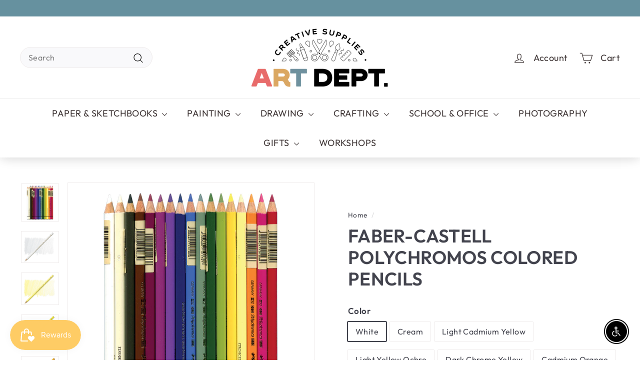

--- FILE ---
content_type: text/html; charset=utf-8
request_url: https://www.shopartdept.com/products/faber-castell-polychromos-colored-pencils
body_size: 52135
content:
<!doctype html>
<html class="no-js" lang="en" dir="ltr">
<head>
  <meta charset="utf-8">
  <meta http-equiv="X-UA-Compatible" content="IE=edge,chrome=1">
  <meta name="viewport" content="width=device-width,initial-scale=1">
  <meta name="theme-color" content="#313652">
  <link rel="canonical" href="https://www.shopartdept.com/products/faber-castell-polychromos-colored-pencils">
  <link rel="preconnect" href="https://fonts.shopifycdn.com" crossorigin>
  <link rel="dns-prefetch" href="https://productreviews.shopifycdn.com">
  <link rel="dns-prefetch" href="https://ajax.googleapis.com">
  <link rel="dns-prefetch" href="https://maps.googleapis.com">
  <link rel="dns-prefetch" href="https://maps.gstatic.com"><link rel="shortcut icon" href="//www.shopartdept.com/cdn/shop/files/Screen_Shot_2023-12-30_at_4.01.32_PM_32x32.png?v=1703980903" type="image/png" /><title>Faber-Castell Polychromos Colored Pencils
&ndash; Art Dept.
</title>
<meta name="description" content="Faber-Castell Polychromos Colored Pencils are widely considered to be the finest professional colored pencils on the market. The vegetable oil-based pencils exhibit a richness of color and smoothness that is unparalleled by any other brand, without the ugly wax bloom that develops with layering, like other popular bran"><meta property="og:site_name" content="Art Dept.">
  <meta property="og:url" content="https://www.shopartdept.com/products/faber-castell-polychromos-colored-pencils">
  <meta property="og:title" content="Faber-Castell Polychromos Colored Pencils">
  <meta property="og:type" content="product">
  <meta property="og:description" content="Faber-Castell Polychromos Colored Pencils are widely considered to be the finest professional colored pencils on the market. The vegetable oil-based pencils exhibit a richness of color and smoothness that is unparalleled by any other brand, without the ugly wax bloom that develops with layering, like other popular bran"><meta property="og:image" content="http://www.shopartdept.com/cdn/shop/products/5135_6877_popup.jpg?v=1646518197">
    <meta property="og:image:secure_url" content="https://www.shopartdept.com/cdn/shop/products/5135_6877_popup.jpg?v=1646518197">
    <meta property="og:image:width" content="800">
    <meta property="og:image:height" content="800"><meta name="twitter:site" content="@">
  <meta name="twitter:card" content="summary_large_image">
  <meta name="twitter:title" content="Faber-Castell Polychromos Colored Pencils">
  <meta name="twitter:description" content="Faber-Castell Polychromos Colored Pencils are widely considered to be the finest professional colored pencils on the market. The vegetable oil-based pencils exhibit a richness of color and smoothness that is unparalleled by any other brand, without the ugly wax bloom that develops with layering, like other popular bran">
<style data-shopify>@font-face {
  font-family: Outfit;
  font-weight: 600;
  font-style: normal;
  font-display: swap;
  src: url("//www.shopartdept.com/cdn/fonts/outfit/outfit_n6.dfcbaa80187851df2e8384061616a8eaa1702fdc.woff2") format("woff2"),
       url("//www.shopartdept.com/cdn/fonts/outfit/outfit_n6.88384e9fc3e36038624caccb938f24ea8008a91d.woff") format("woff");
}

  @font-face {
  font-family: Outfit;
  font-weight: 400;
  font-style: normal;
  font-display: swap;
  src: url("//www.shopartdept.com/cdn/fonts/outfit/outfit_n4.387c2e2715c484a1f1075eb90d64808f1b37ac58.woff2") format("woff2"),
       url("//www.shopartdept.com/cdn/fonts/outfit/outfit_n4.aca8c81f18f62c9baa15c2dc5d1f6dd5442cdc50.woff") format("woff");
}


  @font-face {
  font-family: Outfit;
  font-weight: 600;
  font-style: normal;
  font-display: swap;
  src: url("//www.shopartdept.com/cdn/fonts/outfit/outfit_n6.dfcbaa80187851df2e8384061616a8eaa1702fdc.woff2") format("woff2"),
       url("//www.shopartdept.com/cdn/fonts/outfit/outfit_n6.88384e9fc3e36038624caccb938f24ea8008a91d.woff") format("woff");
}

  
  
</style><link href="//www.shopartdept.com/cdn/shop/t/23/assets/components.css?v=126234380230722959611703879056" rel="stylesheet" type="text/css" media="all" />
<style data-shopify>:root {
    --typeHeaderPrimary: Outfit;
    --typeHeaderFallback: sans-serif;
    --typeHeaderSize: 43px;
    --typeHeaderWeight: 600;
    --typeHeaderLineHeight: 1.2;
    --typeHeaderSpacing: 0.01em;

    --typeBasePrimary:Outfit;
    --typeBaseFallback:sans-serif;
    --typeBaseSize: 16px;
    --typeBaseWeight: 400;
    --typeBaseSpacing: 0.025em;
    --typeBaseLineHeight: 1.5;

    --colorSmallImageBg: #ffffff;
    --colorSmallImageBgDark: #f7f7f7;
    --colorLargeImageBg: #ffffff;
    --colorLargeImageBgLight: #ffffff;

    --iconWeight: 3px;
    --iconLinecaps: round;

    
      --buttonRadius: 3px;
      --btnPadding: 11px 25px;
    

    
      --roundness: 20px;
    

    
      --gridThickness: 1px;
    

    --productTileMargin: 10%;
    --collectionTileMargin: 0%;

    --swatchSize: 43px;
  }

  @media screen and (max-width: 768px) {
    :root {
      --typeBaseSize: 14px;

      
        --roundness: 15px;
        --btnPadding: 9px 25px;
      
    }
  }</style><script async crossorigin fetchpriority="high" src="/cdn/shopifycloud/importmap-polyfill/es-modules-shim.2.4.0.js"></script>
<script>
    document.documentElement.className = document.documentElement.className.replace('no-js', 'js');

    window.theme = window.theme || {};
    theme.routes = {
      home: "/",
      collections: "/collections",
      cart: "/cart.js",
      cartPage: "/cart",
      cartAdd: "/cart/add.js",
      cartChange: "/cart/change.js",
      search: "/search",
      predictiveSearch: "/search/suggest"
    };

    theme.strings = {
      soldOut: "Sold Out",
      unavailable: "Unavailable",
      inStockLabel: "In stock, ready to ship",
      oneStockLabel: "Low stock - [count] item left",
      otherStockLabel: "Low stock - [count] items left",
      willNotShipUntil: "Ready to ship [date]",
      willBeInStockAfter: "Back in stock [date]",
      waitingForStock: "Backordered, shipping soon",
      savePrice: "Save [saved_amount]",
      cartEmpty: "Your cart is currently empty.",
      cartTermsConfirmation: "You must agree with the terms and conditions of sales to check out",
      searchCollections: "Collections",
      searchPages: "Pages",
      searchArticles: "Articles",
      maxQuantity: "You can only have [quantity] of [title] in your cart."
    };
    theme.settings = {
      cartType: "dropdown",
      isCustomerTemplate: false,
      moneyFormat: "${{amount}}",
      saveType: "dollar",
      productImageSize: "square",
      productImageCover: true,
      predictiveSearch: true,
      predictiveSearchType: null,
      superScriptSetting: true,
      superScriptPrice: true,
      quickView: true,
      quickAdd: true,
      themeName: 'Expanse',
      themeVersion: "5.0.0"
    };
  </script><script type="importmap">
{
  "imports": {
    "components/announcement-bar": "//www.shopartdept.com/cdn/shop/t/23/assets/announcement-bar.js?v=30886685393339443611703873586",
    "components/gift-card-recipient-form": "//www.shopartdept.com/cdn/shop/t/23/assets/gift-card-recipient-form.js?v=63274452948634539821703873587",
    "components/image-element": "//www.shopartdept.com/cdn/shop/t/23/assets/image-element.js?v=149560905999217168541703873587",
    "components/newsletter-reminder": "//www.shopartdept.com/cdn/shop/t/23/assets/newsletter-reminder.js?v=158689173741753302301703873587",
    "components/predictive-search": "//www.shopartdept.com/cdn/shop/t/23/assets/predictive-search.js?v=289510176319545181703873588",
    "components/price-range": "//www.shopartdept.com/cdn/shop/t/23/assets/price-range.js?v=181072884619090886471703873588",
    "components/product-complementary": "//www.shopartdept.com/cdn/shop/t/23/assets/product-complementary.js?v=115010611336991946551703873588",
    "components/product-grid-item": "//www.shopartdept.com/cdn/shop/t/23/assets/product-grid-item.js?v=163812820723271128961703873588",
    "components/product-images": "//www.shopartdept.com/cdn/shop/t/23/assets/product-images.js?v=165385719376091763651703873588",
    "components/quick-add": "//www.shopartdept.com/cdn/shop/t/23/assets/quick-add.js?v=42542036387708553681703873588",
    "components/quick-shop": "//www.shopartdept.com/cdn/shop/t/23/assets/quick-shop.js?v=14962520786590995971703873588",
    "components/section-age-verification-popup": "//www.shopartdept.com/cdn/shop/t/23/assets/section-age-verification-popup.js?v=570856957843724541703873588",
    "components/section-background-image-text": "//www.shopartdept.com/cdn/shop/t/23/assets/section-background-image-text.js?v=134193327559148673711703873588",
    "components/section-collection-header": "//www.shopartdept.com/cdn/shop/t/23/assets/section-collection-header.js?v=62104955657552942271703873588",
    "components/section-countdown": "//www.shopartdept.com/cdn/shop/t/23/assets/section-countdown.js?v=83619262456850900011703873588",
    "components/section-featured-collection": "//www.shopartdept.com/cdn/shop/t/23/assets/section-featured-collection.js?v=70396313371272205741703873588",
    "components/section-footer": "//www.shopartdept.com/cdn/shop/t/23/assets/section-footer.js?v=143843864055408484941703873588",
    "components/section-header": "//www.shopartdept.com/cdn/shop/t/23/assets/section-header.js?v=114101115667708695071703873588",
    "components/section-hero-video": "//www.shopartdept.com/cdn/shop/t/23/assets/section-hero-video.js?v=138616389493027501011703873588",
    "components/section-hotspots": "//www.shopartdept.com/cdn/shop/t/23/assets/section-hotspots.js?v=118949170610172005021703873588",
    "components/section-image-compare": "//www.shopartdept.com/cdn/shop/t/23/assets/section-image-compare.js?v=25526173009852246331703873588",
    "components/section-main-cart": "//www.shopartdept.com/cdn/shop/t/23/assets/section-main-cart.js?v=102282689976117535291703873588",
    "components/section-main-collection": "//www.shopartdept.com/cdn/shop/t/23/assets/section-main-collection.js?v=178808321021703902081703873588",
    "components/section-main-product": "//www.shopartdept.com/cdn/shop/t/23/assets/section-main-product.js?v=48829736225712131391703873588",
    "components/section-main-search": "//www.shopartdept.com/cdn/shop/t/23/assets/section-main-search.js?v=91363574603513782361703873588",
    "components/section-map": "//www.shopartdept.com/cdn/shop/t/23/assets/section-map.js?v=85731902998194521351703873588",
    "components/section-more-products-vendor": "//www.shopartdept.com/cdn/shop/t/23/assets/section-more-products-vendor.js?v=105326113681965784221703873588",
    "components/section-newsletter-popup": "//www.shopartdept.com/cdn/shop/t/23/assets/section-newsletter-popup.js?v=170953806956104469461703873588",
    "components/section-password-header": "//www.shopartdept.com/cdn/shop/t/23/assets/section-password-header.js?v=152732804639088855281703873588",
    "components/section-product-recommendations": "//www.shopartdept.com/cdn/shop/t/23/assets/section-product-recommendations.js?v=68463675784327451211703873588",
    "components/section-promo-grid": "//www.shopartdept.com/cdn/shop/t/23/assets/section-promo-grid.js?v=40677006983618170181703873588",
    "components/section-recently-viewed": "//www.shopartdept.com/cdn/shop/t/23/assets/section-recently-viewed.js?v=55008218357156806671703873589",
    "components/section-slideshow": "//www.shopartdept.com/cdn/shop/t/23/assets/section-slideshow.js?v=78404926763425096301703873589",
    "components/section-slideshow-image": "//www.shopartdept.com/cdn/shop/t/23/assets/section-slideshow-image.js?v=78404926763425096301703873588",
    "components/section-slideshow-split": "//www.shopartdept.com/cdn/shop/t/23/assets/section-slideshow-split.js?v=78404926763425096301703873588",
    "components/section-store-availability": "//www.shopartdept.com/cdn/shop/t/23/assets/section-store-availability.js?v=179020056623871860581703873589",
    "components/section-testimonials": "//www.shopartdept.com/cdn/shop/t/23/assets/section-testimonials.js?v=135504612583298795321703873589",
    "components/section-toolbar": "//www.shopartdept.com/cdn/shop/t/23/assets/section-toolbar.js?v=40810883655964320851703873589",
    "components/tool-tip": "//www.shopartdept.com/cdn/shop/t/23/assets/tool-tip.js?v=80946909978688486381703873589",
    "components/tool-tip-trigger": "//www.shopartdept.com/cdn/shop/t/23/assets/tool-tip-trigger.js?v=34194649362372648151703873589",
    "@archetype-themes/scripts/helpers/init-AOS": "//www.shopartdept.com/cdn/shop/t/23/assets/init-AOS.js?v=133119721856805501371703873587",
    "@archetype-themes/scripts/config": "//www.shopartdept.com/cdn/shop/t/23/assets/config.js?v=182715560184026551971703873586",
    "@archetype-themes/scripts/helpers/sections": "//www.shopartdept.com/cdn/shop/t/23/assets/sections.js?v=30525676374169029511703873589",
    "js-cookie": "//www.shopartdept.com/cdn/shop/t/23/assets/js.cookie.mjs?v=38015963105781969301703873587",
    "@archetype-themes/scripts/modules/modal": "//www.shopartdept.com/cdn/shop/t/23/assets/modal.js?v=45231143018390192411703873587",
    "@archetype-themes/scripts/modules/slideshow": "//www.shopartdept.com/cdn/shop/t/23/assets/slideshow.js?v=115463872910527769351703873589",
    "@archetype-themes/scripts/modules/product-recommendations": "//www.shopartdept.com/cdn/shop/t/23/assets/product-recommendations.js?v=43304738043467140121703873588",
    "nouislider": "//www.shopartdept.com/cdn/shop/t/23/assets/nouislider.js?v=100438778919154896961703873587",
    "@archetype-themes/scripts/helpers/currency": "//www.shopartdept.com/cdn/shop/t/23/assets/currency.js?v=14275331480271113601703873587",
    "@archetype-themes/scripts/helpers/delegate": "//www.shopartdept.com/cdn/shop/t/23/assets/delegate.js?v=150733600779017316001703873587",
    "@archetype-themes/scripts/modules/swatches": "//www.shopartdept.com/cdn/shop/t/23/assets/swatches.js?v=103882278052475410121703873589",
    "@archetype-themes/scripts/modules/photoswipe": "//www.shopartdept.com/cdn/shop/t/23/assets/photoswipe.js?v=133149125523312087301703873587",
    "@archetype-themes/scripts/modules/product": "//www.shopartdept.com/cdn/shop/t/23/assets/product.js?v=113938241193965881771703873588",
    "@archetype-themes/scripts/modules/collapsibles": "//www.shopartdept.com/cdn/shop/t/23/assets/collapsibles.js?v=173915476688299204401703873586",
    "@archetype-themes/scripts/modules/header-nav": "//www.shopartdept.com/cdn/shop/t/23/assets/header-nav.js?v=153535264877449452281703873587",
    "@archetype-themes/scripts/modules/parallax": "//www.shopartdept.com/cdn/shop/t/23/assets/parallax.js?v=20658553194097617601703873587",
    "@archetype-themes/scripts/modules/collection-template": "//www.shopartdept.com/cdn/shop/t/23/assets/collection-template.js?v=145505099368484458371703873586",
    "@archetype-themes/scripts/modules/disclosure": "//www.shopartdept.com/cdn/shop/t/23/assets/disclosure.js?v=24495297545550370831703873587",
    "@archetype-themes/scripts/modules/mobile-nav": "//www.shopartdept.com/cdn/shop/t/23/assets/mobile-nav.js?v=65063705214388957511703873587",
    "@archetype-themes/scripts/modules/header-search": "//www.shopartdept.com/cdn/shop/t/23/assets/header-search.js?v=96962303281191137591703873587",
    "@archetype-themes/scripts/modules/cart-drawer": "//www.shopartdept.com/cdn/shop/t/23/assets/cart-drawer.js?v=127359067068143228651703873586",
    "@archetype-themes/scripts/helpers/utils": "//www.shopartdept.com/cdn/shop/t/23/assets/utils.js?v=183768819557536265621703873589",
    "@archetype-themes/scripts/helpers/size-drawer": "//www.shopartdept.com/cdn/shop/t/23/assets/size-drawer.js?v=16908746908081919891703873589",
    "@archetype-themes/scripts/modules/video-section": "//www.shopartdept.com/cdn/shop/t/23/assets/video-section.js?v=38415978955926866351703873589",
    "@archetype-themes/scripts/modules/cart-form": "//www.shopartdept.com/cdn/shop/t/23/assets/cart-form.js?v=171395635512034314881703873586",
    "@archetype-themes/scripts/helpers/init-observer": "//www.shopartdept.com/cdn/shop/t/23/assets/init-observer.js?v=151712110650051136771703873587",
    "@archetype-themes/scripts/helpers/ajax-renderer": "//www.shopartdept.com/cdn/shop/t/23/assets/ajax-renderer.js?v=167707973626936292861703873586",
    "@archetype-themes/scripts/modules/tool-tip": "//www.shopartdept.com/cdn/shop/t/23/assets/tool-tip.js?v=80946909978688486381703873589",
    "@archetype-themes/scripts/modules/tool-tip-trigger": "//www.shopartdept.com/cdn/shop/t/23/assets/tool-tip-trigger.js?v=34194649362372648151703873589",
    "@archetype-themes/scripts/modules/drawers": "//www.shopartdept.com/cdn/shop/t/23/assets/drawers.js?v=90797109483806998381703873587",
    "@archetype-themes/scripts/helpers/init-globals": "//www.shopartdept.com/cdn/shop/t/23/assets/init-globals.js?v=27416668792594130621703873587",
    "aos": "//www.shopartdept.com/cdn/shop/t/23/assets/aos.js?v=106204913141253275521703873586",
    "@archetype-themes/scripts/helpers/a11y": "//www.shopartdept.com/cdn/shop/t/23/assets/a11y.js?v=114228441666679744341703873586",
    "@archetype-themes/scripts/vendors/flickity": "//www.shopartdept.com/cdn/shop/t/23/assets/flickity.js?v=48539322729379456441703873587",
    "@archetype-themes/scripts/vendors/flickity-fade": "//www.shopartdept.com/cdn/shop/t/23/assets/flickity-fade.js?v=70708211373116380081703873587",
    "@archetype-themes/scripts/vendors/photoswipe.min": "//www.shopartdept.com/cdn/shop/t/23/assets/photoswipe.min.js?v=96706414436924913981703873588",
    "@archetype-themes/scripts/vendors/photoswipe-ui-default.min": "//www.shopartdept.com/cdn/shop/t/23/assets/photoswipe-ui-default.min.js?v=52395271779278780601703873587",
    "@archetype-themes/scripts/helpers/images": "//www.shopartdept.com/cdn/shop/t/23/assets/images.js?v=154579799771787317231703873587",
    "@archetype-themes/scripts/helpers/variants": "//www.shopartdept.com/cdn/shop/t/23/assets/variants.js?v=140263944250498066851703873589",
    "@archetype-themes/scripts/modules/variant-availability": "//www.shopartdept.com/cdn/shop/t/23/assets/variant-availability.js?v=106313593704684021601703873589",
    "@archetype-themes/scripts/modules/quantity-selectors": "//www.shopartdept.com/cdn/shop/t/23/assets/quantity-selectors.js?v=180817540312099548121703873588",
    "@archetype-themes/scripts/modules/product-ajax-form": "//www.shopartdept.com/cdn/shop/t/23/assets/product-ajax-form.js?v=113985492364756232791703873588",
    "@archetype-themes/scripts/helpers/youtube": "//www.shopartdept.com/cdn/shop/t/23/assets/youtube.js?v=58030359294421050461703873589",
    "@archetype-themes/scripts/helpers/vimeo": "//www.shopartdept.com/cdn/shop/t/23/assets/vimeo.js?v=147998489296355848171703873589",
    "@archetype-themes/scripts/modules/product-media": "//www.shopartdept.com/cdn/shop/t/23/assets/product-media.js?v=7149764575920620621703873588",
    "@archetype-themes/scripts/modules/collection-sidebar": "//www.shopartdept.com/cdn/shop/t/23/assets/collection-sidebar.js?v=102654819825539199081703873586",
    "@archetype-themes/scripts/modules/cart-api": "//www.shopartdept.com/cdn/shop/t/23/assets/cart-api.js?v=177228419985507265221703873586",
    "@archetype-themes/scripts/modules/video-modal": "//www.shopartdept.com/cdn/shop/t/23/assets/video-modal.js?v=5964877832267866681703873589",
    "@archetype-themes/scripts/modules/animation-observer": "//www.shopartdept.com/cdn/shop/t/23/assets/animation-observer.js?v=110233317842681188241703873586",
    "@archetype-themes/scripts/modules/page-transitions": "//www.shopartdept.com/cdn/shop/t/23/assets/page-transitions.js?v=72265230091955981801703873587",
    "@archetype-themes/scripts/helpers/rte": "//www.shopartdept.com/cdn/shop/t/23/assets/rte.js?v=124638893503654398791703873588",
    "@archetype-themes/scripts/helpers/library-loader": "//www.shopartdept.com/cdn/shop/t/23/assets/library-loader.js?v=109812686109916403541703873587"
  }
}
</script><script>
  if (!(HTMLScriptElement.supports && HTMLScriptElement.supports('importmap'))) {
    const el = document.createElement('script');
    el.async = true;
    el.src = "//www.shopartdept.com/cdn/shop/t/23/assets/es-module-shims.min.js?v=63404930985865369141703873587";
    document.head.appendChild(el);
  }
</script>
<link rel="modulepreload" href="//www.shopartdept.com/cdn/shop/t/23/assets/is-land.min.js?v=150365442064817536931703873587">
<script type="module" src="//www.shopartdept.com/cdn/shop/t/23/assets/is-land.min.js?v=150365442064817536931703873587"></script>
<script>window.performance && window.performance.mark && window.performance.mark('shopify.content_for_header.start');</script><meta name="facebook-domain-verification" content="gmy48a47zga7aqgy2sja5zpxy5zdwt">
<meta name="facebook-domain-verification" content="wysmv2pdpqpsvsaujqucd6eaa2v5zc">
<meta name="google-site-verification" content="dI_q5SNFLrnv9cpkKI2RqQXzfTpIt2R2VC_wNA-EoGM">
<meta id="shopify-digital-wallet" name="shopify-digital-wallet" content="/62589272285/digital_wallets/dialog">
<meta name="shopify-checkout-api-token" content="064313d4ea012ba6dd3706e18f50666a">
<meta id="in-context-paypal-metadata" data-shop-id="62589272285" data-venmo-supported="false" data-environment="production" data-locale="en_US" data-paypal-v4="true" data-currency="USD">
<link rel="alternate" type="application/json+oembed" href="https://www.shopartdept.com/products/faber-castell-polychromos-colored-pencils.oembed">
<script async="async" src="/checkouts/internal/preloads.js?locale=en-US"></script>
<link rel="preconnect" href="https://shop.app" crossorigin="anonymous">
<script async="async" src="https://shop.app/checkouts/internal/preloads.js?locale=en-US&shop_id=62589272285" crossorigin="anonymous"></script>
<script id="apple-pay-shop-capabilities" type="application/json">{"shopId":62589272285,"countryCode":"US","currencyCode":"USD","merchantCapabilities":["supports3DS"],"merchantId":"gid:\/\/shopify\/Shop\/62589272285","merchantName":"Art Dept.","requiredBillingContactFields":["postalAddress","email"],"requiredShippingContactFields":["postalAddress","email"],"shippingType":"shipping","supportedNetworks":["visa","masterCard","amex","discover","elo","jcb"],"total":{"type":"pending","label":"Art Dept.","amount":"1.00"},"shopifyPaymentsEnabled":true,"supportsSubscriptions":true}</script>
<script id="shopify-features" type="application/json">{"accessToken":"064313d4ea012ba6dd3706e18f50666a","betas":["rich-media-storefront-analytics"],"domain":"www.shopartdept.com","predictiveSearch":true,"shopId":62589272285,"locale":"en"}</script>
<script>var Shopify = Shopify || {};
Shopify.shop = "art-dept-idyllwild.myshopify.com";
Shopify.locale = "en";
Shopify.currency = {"active":"USD","rate":"1.0"};
Shopify.country = "US";
Shopify.theme = {"name":"Expanse","id":138708615389,"schema_name":"Expanse","schema_version":"5.0.0","theme_store_id":902,"role":"main"};
Shopify.theme.handle = "null";
Shopify.theme.style = {"id":null,"handle":null};
Shopify.cdnHost = "www.shopartdept.com/cdn";
Shopify.routes = Shopify.routes || {};
Shopify.routes.root = "/";</script>
<script type="module">!function(o){(o.Shopify=o.Shopify||{}).modules=!0}(window);</script>
<script>!function(o){function n(){var o=[];function n(){o.push(Array.prototype.slice.apply(arguments))}return n.q=o,n}var t=o.Shopify=o.Shopify||{};t.loadFeatures=n(),t.autoloadFeatures=n()}(window);</script>
<script>
  window.ShopifyPay = window.ShopifyPay || {};
  window.ShopifyPay.apiHost = "shop.app\/pay";
  window.ShopifyPay.redirectState = null;
</script>
<script id="shop-js-analytics" type="application/json">{"pageType":"product"}</script>
<script defer="defer" async type="module" src="//www.shopartdept.com/cdn/shopifycloud/shop-js/modules/v2/client.init-shop-cart-sync_D0dqhulL.en.esm.js"></script>
<script defer="defer" async type="module" src="//www.shopartdept.com/cdn/shopifycloud/shop-js/modules/v2/chunk.common_CpVO7qML.esm.js"></script>
<script type="module">
  await import("//www.shopartdept.com/cdn/shopifycloud/shop-js/modules/v2/client.init-shop-cart-sync_D0dqhulL.en.esm.js");
await import("//www.shopartdept.com/cdn/shopifycloud/shop-js/modules/v2/chunk.common_CpVO7qML.esm.js");

  window.Shopify.SignInWithShop?.initShopCartSync?.({"fedCMEnabled":true,"windoidEnabled":true});

</script>
<script defer="defer" async type="module" src="//www.shopartdept.com/cdn/shopifycloud/shop-js/modules/v2/client.payment-terms_BmrqWn8r.en.esm.js"></script>
<script defer="defer" async type="module" src="//www.shopartdept.com/cdn/shopifycloud/shop-js/modules/v2/chunk.common_CpVO7qML.esm.js"></script>
<script defer="defer" async type="module" src="//www.shopartdept.com/cdn/shopifycloud/shop-js/modules/v2/chunk.modal_DKF6x0Jh.esm.js"></script>
<script type="module">
  await import("//www.shopartdept.com/cdn/shopifycloud/shop-js/modules/v2/client.payment-terms_BmrqWn8r.en.esm.js");
await import("//www.shopartdept.com/cdn/shopifycloud/shop-js/modules/v2/chunk.common_CpVO7qML.esm.js");
await import("//www.shopartdept.com/cdn/shopifycloud/shop-js/modules/v2/chunk.modal_DKF6x0Jh.esm.js");

  
</script>
<script>
  window.Shopify = window.Shopify || {};
  if (!window.Shopify.featureAssets) window.Shopify.featureAssets = {};
  window.Shopify.featureAssets['shop-js'] = {"shop-cart-sync":["modules/v2/client.shop-cart-sync_D9bwt38V.en.esm.js","modules/v2/chunk.common_CpVO7qML.esm.js"],"init-fed-cm":["modules/v2/client.init-fed-cm_BJ8NPuHe.en.esm.js","modules/v2/chunk.common_CpVO7qML.esm.js"],"init-shop-email-lookup-coordinator":["modules/v2/client.init-shop-email-lookup-coordinator_pVrP2-kG.en.esm.js","modules/v2/chunk.common_CpVO7qML.esm.js"],"shop-cash-offers":["modules/v2/client.shop-cash-offers_CNh7FWN-.en.esm.js","modules/v2/chunk.common_CpVO7qML.esm.js","modules/v2/chunk.modal_DKF6x0Jh.esm.js"],"init-shop-cart-sync":["modules/v2/client.init-shop-cart-sync_D0dqhulL.en.esm.js","modules/v2/chunk.common_CpVO7qML.esm.js"],"init-windoid":["modules/v2/client.init-windoid_DaoAelzT.en.esm.js","modules/v2/chunk.common_CpVO7qML.esm.js"],"shop-toast-manager":["modules/v2/client.shop-toast-manager_1DND8Tac.en.esm.js","modules/v2/chunk.common_CpVO7qML.esm.js"],"pay-button":["modules/v2/client.pay-button_CFeQi1r6.en.esm.js","modules/v2/chunk.common_CpVO7qML.esm.js"],"shop-button":["modules/v2/client.shop-button_Ca94MDdQ.en.esm.js","modules/v2/chunk.common_CpVO7qML.esm.js"],"shop-login-button":["modules/v2/client.shop-login-button_DPYNfp1Z.en.esm.js","modules/v2/chunk.common_CpVO7qML.esm.js","modules/v2/chunk.modal_DKF6x0Jh.esm.js"],"avatar":["modules/v2/client.avatar_BTnouDA3.en.esm.js"],"shop-follow-button":["modules/v2/client.shop-follow-button_BMKh4nJE.en.esm.js","modules/v2/chunk.common_CpVO7qML.esm.js","modules/v2/chunk.modal_DKF6x0Jh.esm.js"],"init-customer-accounts-sign-up":["modules/v2/client.init-customer-accounts-sign-up_CJXi5kRN.en.esm.js","modules/v2/client.shop-login-button_DPYNfp1Z.en.esm.js","modules/v2/chunk.common_CpVO7qML.esm.js","modules/v2/chunk.modal_DKF6x0Jh.esm.js"],"init-shop-for-new-customer-accounts":["modules/v2/client.init-shop-for-new-customer-accounts_BoBxkgWu.en.esm.js","modules/v2/client.shop-login-button_DPYNfp1Z.en.esm.js","modules/v2/chunk.common_CpVO7qML.esm.js","modules/v2/chunk.modal_DKF6x0Jh.esm.js"],"init-customer-accounts":["modules/v2/client.init-customer-accounts_DCuDTzpR.en.esm.js","modules/v2/client.shop-login-button_DPYNfp1Z.en.esm.js","modules/v2/chunk.common_CpVO7qML.esm.js","modules/v2/chunk.modal_DKF6x0Jh.esm.js"],"checkout-modal":["modules/v2/client.checkout-modal_U_3e4VxF.en.esm.js","modules/v2/chunk.common_CpVO7qML.esm.js","modules/v2/chunk.modal_DKF6x0Jh.esm.js"],"lead-capture":["modules/v2/client.lead-capture_DEgn0Z8u.en.esm.js","modules/v2/chunk.common_CpVO7qML.esm.js","modules/v2/chunk.modal_DKF6x0Jh.esm.js"],"shop-login":["modules/v2/client.shop-login_CoM5QKZ_.en.esm.js","modules/v2/chunk.common_CpVO7qML.esm.js","modules/v2/chunk.modal_DKF6x0Jh.esm.js"],"payment-terms":["modules/v2/client.payment-terms_BmrqWn8r.en.esm.js","modules/v2/chunk.common_CpVO7qML.esm.js","modules/v2/chunk.modal_DKF6x0Jh.esm.js"]};
</script>
<script>(function() {
  var isLoaded = false;
  function asyncLoad() {
    if (isLoaded) return;
    isLoaded = true;
    var urls = ["https:\/\/chimpstatic.com\/mcjs-connected\/js\/users\/5bede2c0d5caa1d1ebbef9788\/e8c06f3a80c5097801d1b9867.js?shop=art-dept-idyllwild.myshopify.com"];
    for (var i = 0; i < urls.length; i++) {
      var s = document.createElement('script');
      s.type = 'text/javascript';
      s.async = true;
      s.src = urls[i];
      var x = document.getElementsByTagName('script')[0];
      x.parentNode.insertBefore(s, x);
    }
  };
  if(window.attachEvent) {
    window.attachEvent('onload', asyncLoad);
  } else {
    window.addEventListener('load', asyncLoad, false);
  }
})();</script>
<script id="__st">var __st={"a":62589272285,"offset":-28800,"reqid":"97178d2e-5ef1-4aa1-b1e1-58b890c5a7ce-1764220854","pageurl":"www.shopartdept.com\/products\/faber-castell-polychromos-colored-pencils","u":"b167a0ed3ece","p":"product","rtyp":"product","rid":7605720252637};</script>
<script>window.ShopifyPaypalV4VisibilityTracking = true;</script>
<script id="captcha-bootstrap">!function(){'use strict';const t='contact',e='account',n='new_comment',o=[[t,t],['blogs',n],['comments',n],[t,'customer']],c=[[e,'customer_login'],[e,'guest_login'],[e,'recover_customer_password'],[e,'create_customer']],r=t=>t.map((([t,e])=>`form[action*='/${t}']:not([data-nocaptcha='true']) input[name='form_type'][value='${e}']`)).join(','),a=t=>()=>t?[...document.querySelectorAll(t)].map((t=>t.form)):[];function s(){const t=[...o],e=r(t);return a(e)}const i='password',u='form_key',d=['recaptcha-v3-token','g-recaptcha-response','h-captcha-response',i],f=()=>{try{return window.sessionStorage}catch{return}},m='__shopify_v',_=t=>t.elements[u];function p(t,e,n=!1){try{const o=window.sessionStorage,c=JSON.parse(o.getItem(e)),{data:r}=function(t){const{data:e,action:n}=t;return t[m]||n?{data:e,action:n}:{data:t,action:n}}(c);for(const[e,n]of Object.entries(r))t.elements[e]&&(t.elements[e].value=n);n&&o.removeItem(e)}catch(o){console.error('form repopulation failed',{error:o})}}const l='form_type',E='cptcha';function T(t){t.dataset[E]=!0}const w=window,h=w.document,L='Shopify',v='ce_forms',y='captcha';let A=!1;((t,e)=>{const n=(g='f06e6c50-85a8-45c8-87d0-21a2b65856fe',I='https://cdn.shopify.com/shopifycloud/storefront-forms-hcaptcha/ce_storefront_forms_captcha_hcaptcha.v1.5.2.iife.js',D={infoText:'Protected by hCaptcha',privacyText:'Privacy',termsText:'Terms'},(t,e,n)=>{const o=w[L][v],c=o.bindForm;if(c)return c(t,g,e,D).then(n);var r;o.q.push([[t,g,e,D],n]),r=I,A||(h.body.append(Object.assign(h.createElement('script'),{id:'captcha-provider',async:!0,src:r})),A=!0)});var g,I,D;w[L]=w[L]||{},w[L][v]=w[L][v]||{},w[L][v].q=[],w[L][y]=w[L][y]||{},w[L][y].protect=function(t,e){n(t,void 0,e),T(t)},Object.freeze(w[L][y]),function(t,e,n,w,h,L){const[v,y,A,g]=function(t,e,n){const i=e?o:[],u=t?c:[],d=[...i,...u],f=r(d),m=r(i),_=r(d.filter((([t,e])=>n.includes(e))));return[a(f),a(m),a(_),s()]}(w,h,L),I=t=>{const e=t.target;return e instanceof HTMLFormElement?e:e&&e.form},D=t=>v().includes(t);t.addEventListener('submit',(t=>{const e=I(t);if(!e)return;const n=D(e)&&!e.dataset.hcaptchaBound&&!e.dataset.recaptchaBound,o=_(e),c=g().includes(e)&&(!o||!o.value);(n||c)&&t.preventDefault(),c&&!n&&(function(t){try{if(!f())return;!function(t){const e=f();if(!e)return;const n=_(t);if(!n)return;const o=n.value;o&&e.removeItem(o)}(t);const e=Array.from(Array(32),(()=>Math.random().toString(36)[2])).join('');!function(t,e){_(t)||t.append(Object.assign(document.createElement('input'),{type:'hidden',name:u})),t.elements[u].value=e}(t,e),function(t,e){const n=f();if(!n)return;const o=[...t.querySelectorAll(`input[type='${i}']`)].map((({name:t})=>t)),c=[...d,...o],r={};for(const[a,s]of new FormData(t).entries())c.includes(a)||(r[a]=s);n.setItem(e,JSON.stringify({[m]:1,action:t.action,data:r}))}(t,e)}catch(e){console.error('failed to persist form',e)}}(e),e.submit())}));const S=(t,e)=>{t&&!t.dataset[E]&&(n(t,e.some((e=>e===t))),T(t))};for(const o of['focusin','change'])t.addEventListener(o,(t=>{const e=I(t);D(e)&&S(e,y())}));const B=e.get('form_key'),M=e.get(l),P=B&&M;t.addEventListener('DOMContentLoaded',(()=>{const t=y();if(P)for(const e of t)e.elements[l].value===M&&p(e,B);[...new Set([...A(),...v().filter((t=>'true'===t.dataset.shopifyCaptcha))])].forEach((e=>S(e,t)))}))}(h,new URLSearchParams(w.location.search),n,t,e,['guest_login'])})(!0,!0)}();</script>
<script integrity="sha256-52AcMU7V7pcBOXWImdc/TAGTFKeNjmkeM1Pvks/DTgc=" data-source-attribution="shopify.loadfeatures" defer="defer" src="//www.shopartdept.com/cdn/shopifycloud/storefront/assets/storefront/load_feature-81c60534.js" crossorigin="anonymous"></script>
<script crossorigin="anonymous" defer="defer" src="//www.shopartdept.com/cdn/shopifycloud/storefront/assets/shopify_pay/storefront-65b4c6d7.js?v=20250812"></script>
<script data-source-attribution="shopify.dynamic_checkout.dynamic.init">var Shopify=Shopify||{};Shopify.PaymentButton=Shopify.PaymentButton||{isStorefrontPortableWallets:!0,init:function(){window.Shopify.PaymentButton.init=function(){};var t=document.createElement("script");t.src="https://www.shopartdept.com/cdn/shopifycloud/portable-wallets/latest/portable-wallets.en.js",t.type="module",document.head.appendChild(t)}};
</script>
<script data-source-attribution="shopify.dynamic_checkout.buyer_consent">
  function portableWalletsHideBuyerConsent(e){var t=document.getElementById("shopify-buyer-consent"),n=document.getElementById("shopify-subscription-policy-button");t&&n&&(t.classList.add("hidden"),t.setAttribute("aria-hidden","true"),n.removeEventListener("click",e))}function portableWalletsShowBuyerConsent(e){var t=document.getElementById("shopify-buyer-consent"),n=document.getElementById("shopify-subscription-policy-button");t&&n&&(t.classList.remove("hidden"),t.removeAttribute("aria-hidden"),n.addEventListener("click",e))}window.Shopify?.PaymentButton&&(window.Shopify.PaymentButton.hideBuyerConsent=portableWalletsHideBuyerConsent,window.Shopify.PaymentButton.showBuyerConsent=portableWalletsShowBuyerConsent);
</script>
<script>
  function portableWalletsCleanup(e){e&&e.src&&console.error("Failed to load portable wallets script "+e.src);var t=document.querySelectorAll("shopify-accelerated-checkout .shopify-payment-button__skeleton, shopify-accelerated-checkout-cart .wallet-cart-button__skeleton"),e=document.getElementById("shopify-buyer-consent");for(let e=0;e<t.length;e++)t[e].remove();e&&e.remove()}function portableWalletsNotLoadedAsModule(e){e instanceof ErrorEvent&&"string"==typeof e.message&&e.message.includes("import.meta")&&"string"==typeof e.filename&&e.filename.includes("portable-wallets")&&(window.removeEventListener("error",portableWalletsNotLoadedAsModule),window.Shopify.PaymentButton.failedToLoad=e,"loading"===document.readyState?document.addEventListener("DOMContentLoaded",window.Shopify.PaymentButton.init):window.Shopify.PaymentButton.init())}window.addEventListener("error",portableWalletsNotLoadedAsModule);
</script>

<script type="module" src="https://www.shopartdept.com/cdn/shopifycloud/portable-wallets/latest/portable-wallets.en.js" onError="portableWalletsCleanup(this)" crossorigin="anonymous"></script>
<script nomodule>
  document.addEventListener("DOMContentLoaded", portableWalletsCleanup);
</script>

<script id='scb4127' type='text/javascript' async='' src='https://www.shopartdept.com/cdn/shopifycloud/privacy-banner/storefront-banner.js'></script><link id="shopify-accelerated-checkout-styles" rel="stylesheet" media="screen" href="https://www.shopartdept.com/cdn/shopifycloud/portable-wallets/latest/accelerated-checkout-backwards-compat.css" crossorigin="anonymous">
<style id="shopify-accelerated-checkout-cart">
        #shopify-buyer-consent {
  margin-top: 1em;
  display: inline-block;
  width: 100%;
}

#shopify-buyer-consent.hidden {
  display: none;
}

#shopify-subscription-policy-button {
  background: none;
  border: none;
  padding: 0;
  text-decoration: underline;
  font-size: inherit;
  cursor: pointer;
}

#shopify-subscription-policy-button::before {
  box-shadow: none;
}

      </style>

<script>window.performance && window.performance.mark && window.performance.mark('shopify.content_for_header.end');</script>

  <script src="//www.shopartdept.com/cdn/shop/t/23/assets/theme.js?v=77167323714411244521703873589" defer="defer"></script>
  <script type="text/javascript">
    (function(c,l,a,r,i,t,y){
        c[a]=c[a]||function(){(c[a].q=c[a].q||[]).push(arguments)};
        t=l.createElement(r);t.async=1;t.src="https://www.clarity.ms/tag/"+i;
        y=l.getElementsByTagName(r)[0];y.parentNode.insertBefore(t,y);
    })(window, document, "clarity", "script", "pqbdc60slk");
</script>
<script src="https://cdn.shopify.com/extensions/4bff5ccf-ba34-4433-8855-97906549b1e4/forms-2274/assets/shopify-forms-loader.js" type="text/javascript" defer="defer"></script>
<script src="https://cdn.shopify.com/extensions/019aa6da-7a97-7c43-96ef-4bb0f59b1bbd/smile-shopify-app-extensions-250/assets/smile-loader.js" type="text/javascript" defer="defer"></script>
<script src="https://cdn.shopify.com/extensions/c30e4ac6-345d-4593-9831-70a50aedb130/codeinspire-accessibility-tool-13/assets/sa-widget.js" type="text/javascript" defer="defer"></script>
<link href="https://monorail-edge.shopifysvc.com" rel="dns-prefetch">
<script>(function(){if ("sendBeacon" in navigator && "performance" in window) {try {var session_token_from_headers = performance.getEntriesByType('navigation')[0].serverTiming.find(x => x.name == '_s').description;} catch {var session_token_from_headers = undefined;}var session_cookie_matches = document.cookie.match(/_shopify_s=([^;]*)/);var session_token_from_cookie = session_cookie_matches && session_cookie_matches.length === 2 ? session_cookie_matches[1] : "";var session_token = session_token_from_headers || session_token_from_cookie || "";function handle_abandonment_event(e) {var entries = performance.getEntries().filter(function(entry) {return /monorail-edge.shopifysvc.com/.test(entry.name);});if (!window.abandonment_tracked && entries.length === 0) {window.abandonment_tracked = true;var currentMs = Date.now();var navigation_start = performance.timing.navigationStart;var payload = {shop_id: 62589272285,url: window.location.href,navigation_start,duration: currentMs - navigation_start,session_token,page_type: "product"};window.navigator.sendBeacon("https://monorail-edge.shopifysvc.com/v1/produce", JSON.stringify({schema_id: "online_store_buyer_site_abandonment/1.1",payload: payload,metadata: {event_created_at_ms: currentMs,event_sent_at_ms: currentMs}}));}}window.addEventListener('pagehide', handle_abandonment_event);}}());</script>
<script id="web-pixels-manager-setup">(function e(e,d,r,n,o){if(void 0===o&&(o={}),!Boolean(null===(a=null===(i=window.Shopify)||void 0===i?void 0:i.analytics)||void 0===a?void 0:a.replayQueue)){var i,a;window.Shopify=window.Shopify||{};var t=window.Shopify;t.analytics=t.analytics||{};var s=t.analytics;s.replayQueue=[],s.publish=function(e,d,r){return s.replayQueue.push([e,d,r]),!0};try{self.performance.mark("wpm:start")}catch(e){}var l=function(){var e={modern:/Edge?\/(1{2}[4-9]|1[2-9]\d|[2-9]\d{2}|\d{4,})\.\d+(\.\d+|)|Firefox\/(1{2}[4-9]|1[2-9]\d|[2-9]\d{2}|\d{4,})\.\d+(\.\d+|)|Chrom(ium|e)\/(9{2}|\d{3,})\.\d+(\.\d+|)|(Maci|X1{2}).+ Version\/(15\.\d+|(1[6-9]|[2-9]\d|\d{3,})\.\d+)([,.]\d+|)( \(\w+\)|)( Mobile\/\w+|) Safari\/|Chrome.+OPR\/(9{2}|\d{3,})\.\d+\.\d+|(CPU[ +]OS|iPhone[ +]OS|CPU[ +]iPhone|CPU IPhone OS|CPU iPad OS)[ +]+(15[._]\d+|(1[6-9]|[2-9]\d|\d{3,})[._]\d+)([._]\d+|)|Android:?[ /-](13[3-9]|1[4-9]\d|[2-9]\d{2}|\d{4,})(\.\d+|)(\.\d+|)|Android.+Firefox\/(13[5-9]|1[4-9]\d|[2-9]\d{2}|\d{4,})\.\d+(\.\d+|)|Android.+Chrom(ium|e)\/(13[3-9]|1[4-9]\d|[2-9]\d{2}|\d{4,})\.\d+(\.\d+|)|SamsungBrowser\/([2-9]\d|\d{3,})\.\d+/,legacy:/Edge?\/(1[6-9]|[2-9]\d|\d{3,})\.\d+(\.\d+|)|Firefox\/(5[4-9]|[6-9]\d|\d{3,})\.\d+(\.\d+|)|Chrom(ium|e)\/(5[1-9]|[6-9]\d|\d{3,})\.\d+(\.\d+|)([\d.]+$|.*Safari\/(?![\d.]+ Edge\/[\d.]+$))|(Maci|X1{2}).+ Version\/(10\.\d+|(1[1-9]|[2-9]\d|\d{3,})\.\d+)([,.]\d+|)( \(\w+\)|)( Mobile\/\w+|) Safari\/|Chrome.+OPR\/(3[89]|[4-9]\d|\d{3,})\.\d+\.\d+|(CPU[ +]OS|iPhone[ +]OS|CPU[ +]iPhone|CPU IPhone OS|CPU iPad OS)[ +]+(10[._]\d+|(1[1-9]|[2-9]\d|\d{3,})[._]\d+)([._]\d+|)|Android:?[ /-](13[3-9]|1[4-9]\d|[2-9]\d{2}|\d{4,})(\.\d+|)(\.\d+|)|Mobile Safari.+OPR\/([89]\d|\d{3,})\.\d+\.\d+|Android.+Firefox\/(13[5-9]|1[4-9]\d|[2-9]\d{2}|\d{4,})\.\d+(\.\d+|)|Android.+Chrom(ium|e)\/(13[3-9]|1[4-9]\d|[2-9]\d{2}|\d{4,})\.\d+(\.\d+|)|Android.+(UC? ?Browser|UCWEB|U3)[ /]?(15\.([5-9]|\d{2,})|(1[6-9]|[2-9]\d|\d{3,})\.\d+)\.\d+|SamsungBrowser\/(5\.\d+|([6-9]|\d{2,})\.\d+)|Android.+MQ{2}Browser\/(14(\.(9|\d{2,})|)|(1[5-9]|[2-9]\d|\d{3,})(\.\d+|))(\.\d+|)|K[Aa][Ii]OS\/(3\.\d+|([4-9]|\d{2,})\.\d+)(\.\d+|)/},d=e.modern,r=e.legacy,n=navigator.userAgent;return n.match(d)?"modern":n.match(r)?"legacy":"unknown"}(),u="modern"===l?"modern":"legacy",c=(null!=n?n:{modern:"",legacy:""})[u],f=function(e){return[e.baseUrl,"/wpm","/b",e.hashVersion,"modern"===e.buildTarget?"m":"l",".js"].join("")}({baseUrl:d,hashVersion:r,buildTarget:u}),m=function(e){var d=e.version,r=e.bundleTarget,n=e.surface,o=e.pageUrl,i=e.monorailEndpoint;return{emit:function(e){var a=e.status,t=e.errorMsg,s=(new Date).getTime(),l=JSON.stringify({metadata:{event_sent_at_ms:s},events:[{schema_id:"web_pixels_manager_load/3.1",payload:{version:d,bundle_target:r,page_url:o,status:a,surface:n,error_msg:t},metadata:{event_created_at_ms:s}}]});if(!i)return console&&console.warn&&console.warn("[Web Pixels Manager] No Monorail endpoint provided, skipping logging."),!1;try{return self.navigator.sendBeacon.bind(self.navigator)(i,l)}catch(e){}var u=new XMLHttpRequest;try{return u.open("POST",i,!0),u.setRequestHeader("Content-Type","text/plain"),u.send(l),!0}catch(e){return console&&console.warn&&console.warn("[Web Pixels Manager] Got an unhandled error while logging to Monorail."),!1}}}}({version:r,bundleTarget:l,surface:e.surface,pageUrl:self.location.href,monorailEndpoint:e.monorailEndpoint});try{o.browserTarget=l,function(e){var d=e.src,r=e.async,n=void 0===r||r,o=e.onload,i=e.onerror,a=e.sri,t=e.scriptDataAttributes,s=void 0===t?{}:t,l=document.createElement("script"),u=document.querySelector("head"),c=document.querySelector("body");if(l.async=n,l.src=d,a&&(l.integrity=a,l.crossOrigin="anonymous"),s)for(var f in s)if(Object.prototype.hasOwnProperty.call(s,f))try{l.dataset[f]=s[f]}catch(e){}if(o&&l.addEventListener("load",o),i&&l.addEventListener("error",i),u)u.appendChild(l);else{if(!c)throw new Error("Did not find a head or body element to append the script");c.appendChild(l)}}({src:f,async:!0,onload:function(){if(!function(){var e,d;return Boolean(null===(d=null===(e=window.Shopify)||void 0===e?void 0:e.analytics)||void 0===d?void 0:d.initialized)}()){var d=window.webPixelsManager.init(e)||void 0;if(d){var r=window.Shopify.analytics;r.replayQueue.forEach((function(e){var r=e[0],n=e[1],o=e[2];d.publishCustomEvent(r,n,o)})),r.replayQueue=[],r.publish=d.publishCustomEvent,r.visitor=d.visitor,r.initialized=!0}}},onerror:function(){return m.emit({status:"failed",errorMsg:"".concat(f," has failed to load")})},sri:function(e){var d=/^sha384-[A-Za-z0-9+/=]+$/;return"string"==typeof e&&d.test(e)}(c)?c:"",scriptDataAttributes:o}),m.emit({status:"loading"})}catch(e){m.emit({status:"failed",errorMsg:(null==e?void 0:e.message)||"Unknown error"})}}})({shopId: 62589272285,storefrontBaseUrl: "https://www.shopartdept.com",extensionsBaseUrl: "https://extensions.shopifycdn.com/cdn/shopifycloud/web-pixels-manager",monorailEndpoint: "https://monorail-edge.shopifysvc.com/unstable/produce_batch",surface: "storefront-renderer",enabledBetaFlags: ["2dca8a86"],webPixelsConfigList: [{"id":"697172189","configuration":"{\"config\":\"{\\\"pixel_id\\\":\\\"GT-TXZCGV6M\\\",\\\"google_tag_ids\\\":[\\\"GT-TXZCGV6M\\\"],\\\"target_country\\\":\\\"US\\\",\\\"gtag_events\\\":[{\\\"type\\\":\\\"view_item\\\",\\\"action_label\\\":\\\"MC-04Q05G4FH8\\\"},{\\\"type\\\":\\\"purchase\\\",\\\"action_label\\\":\\\"MC-04Q05G4FH8\\\"},{\\\"type\\\":\\\"page_view\\\",\\\"action_label\\\":\\\"MC-04Q05G4FH8\\\"}],\\\"enable_monitoring_mode\\\":false}\"}","eventPayloadVersion":"v1","runtimeContext":"OPEN","scriptVersion":"b2a88bafab3e21179ed38636efcd8a93","type":"APP","apiClientId":1780363,"privacyPurposes":[],"dataSharingAdjustments":{"protectedCustomerApprovalScopes":["read_customer_address","read_customer_email","read_customer_name","read_customer_personal_data","read_customer_phone"]}},{"id":"133529821","configuration":"{\"pixel_id\":\"337700665343297\",\"pixel_type\":\"facebook_pixel\",\"metaapp_system_user_token\":\"-\"}","eventPayloadVersion":"v1","runtimeContext":"OPEN","scriptVersion":"ca16bc87fe92b6042fbaa3acc2fbdaa6","type":"APP","apiClientId":2329312,"privacyPurposes":["ANALYTICS","MARKETING","SALE_OF_DATA"],"dataSharingAdjustments":{"protectedCustomerApprovalScopes":["read_customer_address","read_customer_email","read_customer_name","read_customer_personal_data","read_customer_phone"]}},{"id":"shopify-app-pixel","configuration":"{}","eventPayloadVersion":"v1","runtimeContext":"STRICT","scriptVersion":"0450","apiClientId":"shopify-pixel","type":"APP","privacyPurposes":["ANALYTICS","MARKETING"]},{"id":"shopify-custom-pixel","eventPayloadVersion":"v1","runtimeContext":"LAX","scriptVersion":"0450","apiClientId":"shopify-pixel","type":"CUSTOM","privacyPurposes":["ANALYTICS","MARKETING"]}],isMerchantRequest: false,initData: {"shop":{"name":"Art Dept.","paymentSettings":{"currencyCode":"USD"},"myshopifyDomain":"art-dept-idyllwild.myshopify.com","countryCode":"US","storefrontUrl":"https:\/\/www.shopartdept.com"},"customer":null,"cart":null,"checkout":null,"productVariants":[{"price":{"amount":3.35,"currencyCode":"USD"},"product":{"title":"Faber-Castell Polychromos Colored Pencils","vendor":"MacPherson","id":"7605720252637","untranslatedTitle":"Faber-Castell Polychromos Colored Pencils","url":"\/products\/faber-castell-polychromos-colored-pencils","type":"colored pencils"},"id":"42521612812509","image":{"src":"\/\/www.shopartdept.com\/cdn\/shop\/files\/Screen_Shot_2025-10-03_at_9.29.47_AM.png?v=1759509013"},"sku":"010786","title":"White","untranslatedTitle":"White"},{"price":{"amount":3.35,"currencyCode":"USD"},"product":{"title":"Faber-Castell Polychromos Colored Pencils","vendor":"MacPherson","id":"7605720252637","untranslatedTitle":"Faber-Castell Polychromos Colored Pencils","url":"\/products\/faber-castell-polychromos-colored-pencils","type":"colored pencils"},"id":"42521612845277","image":{"src":"\/\/www.shopartdept.com\/cdn\/shop\/files\/Screen_Shot_2025-10-03_at_9.30.03_AM.png?v=1759509017"},"sku":"010787","title":"Cream","untranslatedTitle":"Cream"},{"price":{"amount":3.35,"currencyCode":"USD"},"product":{"title":"Faber-Castell Polychromos Colored Pencils","vendor":"MacPherson","id":"7605720252637","untranslatedTitle":"Faber-Castell Polychromos Colored Pencils","url":"\/products\/faber-castell-polychromos-colored-pencils","type":"colored pencils"},"id":"42521612878045","image":{"src":"\/\/www.shopartdept.com\/cdn\/shop\/files\/Screen_Shot_2025-10-03_at_9.30.20_AM.png?v=1759509038"},"sku":"010791","title":"Light Cadmium Yellow","untranslatedTitle":"Light Cadmium Yellow"},{"price":{"amount":3.35,"currencyCode":"USD"},"product":{"title":"Faber-Castell Polychromos Colored Pencils","vendor":"MacPherson","id":"7605720252637","untranslatedTitle":"Faber-Castell Polychromos Colored Pencils","url":"\/products\/faber-castell-polychromos-colored-pencils","type":"colored pencils"},"id":"45624242798813","image":{"src":"\/\/www.shopartdept.com\/cdn\/shop\/files\/Screen_Shot_2025-10-03_at_9.40.35_AM.png?v=1759509647"},"sku":"","title":"Light Yellow Ochre","untranslatedTitle":"Light Yellow Ochre"},{"price":{"amount":3.35,"currencyCode":"USD"},"product":{"title":"Faber-Castell Polychromos Colored Pencils","vendor":"MacPherson","id":"7605720252637","untranslatedTitle":"Faber-Castell Polychromos Colored Pencils","url":"\/products\/faber-castell-polychromos-colored-pencils","type":"colored pencils"},"id":"42521612910813","image":{"src":"\/\/www.shopartdept.com\/cdn\/shop\/files\/Screen_Shot_2025-10-03_at_9.30.32_AM.png?v=1759509044"},"sku":"010794","title":"Dark Chrome Yellow","untranslatedTitle":"Dark Chrome Yellow"},{"price":{"amount":3.35,"currencyCode":"USD"},"product":{"title":"Faber-Castell Polychromos Colored Pencils","vendor":"MacPherson","id":"7605720252637","untranslatedTitle":"Faber-Castell Polychromos Colored Pencils","url":"\/products\/faber-castell-polychromos-colored-pencils","type":"colored pencils"},"id":"42521612976349","image":{"src":"\/\/www.shopartdept.com\/cdn\/shop\/files\/Screen_Shot_2025-10-03_at_9.31.08_AM.png?v=1759509082"},"sku":"010795","title":"Cadmium Orange","untranslatedTitle":"Cadmium Orange"},{"price":{"amount":3.35,"currencyCode":"USD"},"product":{"title":"Faber-Castell Polychromos Colored Pencils","vendor":"MacPherson","id":"7605720252637","untranslatedTitle":"Faber-Castell Polychromos Colored Pencils","url":"\/products\/faber-castell-polychromos-colored-pencils","type":"colored pencils"},"id":"42521613009117","image":{"src":"\/\/www.shopartdept.com\/cdn\/shop\/files\/Screen_Shot_2025-10-03_at_9.31.26_AM.png?v=1759509093"},"sku":"031344","title":"Light Cadmium Red","untranslatedTitle":"Light Cadmium Red"},{"price":{"amount":3.35,"currencyCode":"USD"},"product":{"title":"Faber-Castell Polychromos Colored Pencils","vendor":"MacPherson","id":"7605720252637","untranslatedTitle":"Faber-Castell Polychromos Colored Pencils","url":"\/products\/faber-castell-polychromos-colored-pencils","type":"colored pencils"},"id":"42521613041885","image":{"src":"\/\/www.shopartdept.com\/cdn\/shop\/files\/Screen_Shot_2025-10-03_at_9.31.37_AM.png?v=1759509121"},"sku":"031345","title":"Scarlet Red","untranslatedTitle":"Scarlet Red"},{"price":{"amount":3.35,"currencyCode":"USD"},"product":{"title":"Faber-Castell Polychromos Colored Pencils","vendor":"MacPherson","id":"7605720252637","untranslatedTitle":"Faber-Castell Polychromos Colored Pencils","url":"\/products\/faber-castell-polychromos-colored-pencils","type":"colored pencils"},"id":"42521613074653","image":{"src":"\/\/www.shopartdept.com\/cdn\/shop\/files\/Screen_Shot_2025-10-03_at_9.32.07_AM.png?v=1759509141"},"sku":"031346","title":"Light Magenta","untranslatedTitle":"Light Magenta"},{"price":{"amount":3.35,"currencyCode":"USD"},"product":{"title":"Faber-Castell Polychromos Colored Pencils","vendor":"MacPherson","id":"7605720252637","untranslatedTitle":"Faber-Castell Polychromos Colored Pencils","url":"\/products\/faber-castell-polychromos-colored-pencils","type":"colored pencils"},"id":"42521613107421","image":{"src":"\/\/www.shopartdept.com\/cdn\/shop\/files\/Screen_Shot_2025-10-03_at_9.32.16_AM.png?v=1759509147"},"sku":"010811","title":"Ultramarine","untranslatedTitle":"Ultramarine"},{"price":{"amount":3.35,"currencyCode":"USD"},"product":{"title":"Faber-Castell Polychromos Colored Pencils","vendor":"MacPherson","id":"7605720252637","untranslatedTitle":"Faber-Castell Polychromos Colored Pencils","url":"\/products\/faber-castell-polychromos-colored-pencils","type":"colored pencils"},"id":"42521613140189","image":{"src":"\/\/www.shopartdept.com\/cdn\/shop\/files\/Screen_Shot_2025-10-03_at_9.32.33_AM.png?v=1759509167"},"sku":"008319","title":"Fuchsia","untranslatedTitle":"Fuchsia"},{"price":{"amount":3.35,"currencyCode":"USD"},"product":{"title":"Faber-Castell Polychromos Colored Pencils","vendor":"MacPherson","id":"7605720252637","untranslatedTitle":"Faber-Castell Polychromos Colored Pencils","url":"\/products\/faber-castell-polychromos-colored-pencils","type":"colored pencils"},"id":"42521613172957","image":{"src":"\/\/www.shopartdept.com\/cdn\/shop\/files\/Screen_Shot_2025-10-03_at_9.32.41_AM.png?v=1759509174"},"sku":"010801","title":"Rose Carmine","untranslatedTitle":"Rose Carmine"},{"price":{"amount":3.35,"currencyCode":"USD"},"product":{"title":"Faber-Castell Polychromos Colored Pencils","vendor":"MacPherson","id":"7605720252637","untranslatedTitle":"Faber-Castell Polychromos Colored Pencils","url":"\/products\/faber-castell-polychromos-colored-pencils","type":"colored pencils"},"id":"42521613205725","image":{"src":"\/\/www.shopartdept.com\/cdn\/shop\/files\/Screen_Shot_2025-10-03_at_9.32.49_AM.png?v=1759509188"},"sku":"010803","title":"Pink Madder Lake","untranslatedTitle":"Pink Madder Lake"},{"price":{"amount":3.35,"currencyCode":"USD"},"product":{"title":"Faber-Castell Polychromos Colored Pencils","vendor":"MacPherson","id":"7605720252637","untranslatedTitle":"Faber-Castell Polychromos Colored Pencils","url":"\/products\/faber-castell-polychromos-colored-pencils","type":"colored pencils"},"id":"42521613238493","image":{"src":"\/\/www.shopartdept.com\/cdn\/shop\/files\/Screen_Shot_2025-10-03_at_9.33.03_AM.png?v=1759509198"},"sku":"031347","title":"Salmon","untranslatedTitle":"Salmon"},{"price":{"amount":3.35,"currencyCode":"USD"},"product":{"title":"Faber-Castell Polychromos Colored Pencils","vendor":"MacPherson","id":"7605720252637","untranslatedTitle":"Faber-Castell Polychromos Colored Pencils","url":"\/products\/faber-castell-polychromos-colored-pencils","type":"colored pencils"},"id":"42521613271261","image":{"src":"\/\/www.shopartdept.com\/cdn\/shop\/files\/Screen_Shot_2025-10-03_at_9.33.19_AM.png?v=1759509210"},"sku":"010830","title":"Coral","untranslatedTitle":"Coral"},{"price":{"amount":3.35,"currencyCode":"USD"},"product":{"title":"Faber-Castell Polychromos Colored Pencils","vendor":"MacPherson","id":"7605720252637","untranslatedTitle":"Faber-Castell Polychromos Colored Pencils","url":"\/products\/faber-castell-polychromos-colored-pencils","type":"colored pencils"},"id":"42521613304029","image":{"src":"\/\/www.shopartdept.com\/cdn\/shop\/files\/Screen_Shot_2025-10-03_at_9.33.25_AM.png?v=1759509216"},"sku":"029523","title":"Beige Red","untranslatedTitle":"Beige Red"},{"price":{"amount":3.35,"currencyCode":"USD"},"product":{"title":"Faber-Castell Polychromos Colored Pencils","vendor":"MacPherson","id":"7605720252637","untranslatedTitle":"Faber-Castell Polychromos Colored Pencils","url":"\/products\/faber-castell-polychromos-colored-pencils","type":"colored pencils"},"id":"42521613336797","image":{"src":"\/\/www.shopartdept.com\/cdn\/shop\/files\/Screen_Shot_2025-10-03_at_9.33.40_AM.png?v=1759509227"},"sku":"031349","title":"Crimson","untranslatedTitle":"Crimson"},{"price":{"amount":3.35,"currencyCode":"USD"},"product":{"title":"Faber-Castell Polychromos Colored Pencils","vendor":"MacPherson","id":"7605720252637","untranslatedTitle":"Faber-Castell Polychromos Colored Pencils","url":"\/products\/faber-castell-polychromos-colored-pencils","type":"colored pencils"},"id":"45624242831581","image":{"src":"\/\/www.shopartdept.com\/cdn\/shop\/files\/Screen_Shot_2025-10-03_at_9.40.50_AM.png?v=1759509662"},"sku":"","title":"Deep Red","untranslatedTitle":"Deep Red"},{"price":{"amount":3.35,"currencyCode":"USD"},"product":{"title":"Faber-Castell Polychromos Colored Pencils","vendor":"MacPherson","id":"7605720252637","untranslatedTitle":"Faber-Castell Polychromos Colored Pencils","url":"\/products\/faber-castell-polychromos-colored-pencils","type":"colored pencils"},"id":"42521613369565","image":{"src":"\/\/www.shopartdept.com\/cdn\/shop\/files\/Screen_Shot_2025-10-03_at_9.36.29_AM.png?v=1759509395"},"sku":"031350","title":"Red Violet","untranslatedTitle":"Red Violet"},{"price":{"amount":3.35,"currencyCode":"USD"},"product":{"title":"Faber-Castell Polychromos Colored Pencils","vendor":"MacPherson","id":"7605720252637","untranslatedTitle":"Faber-Castell Polychromos Colored Pencils","url":"\/products\/faber-castell-polychromos-colored-pencils","type":"colored pencils"},"id":"42521613402333","image":{"src":"\/\/www.shopartdept.com\/cdn\/shop\/files\/Screen_Shot_2025-10-03_at_9.34.36_AM.png?v=1759509283"},"sku":"010806","title":"Purple Violet","untranslatedTitle":"Purple Violet"},{"price":{"amount":3.35,"currencyCode":"USD"},"product":{"title":"Faber-Castell Polychromos Colored Pencils","vendor":"MacPherson","id":"7605720252637","untranslatedTitle":"Faber-Castell Polychromos Colored Pencils","url":"\/products\/faber-castell-polychromos-colored-pencils","type":"colored pencils"},"id":"42521613435101","image":{"src":"\/\/www.shopartdept.com\/cdn\/shop\/files\/Screen_Shot_2025-10-03_at_9.34.47_AM.png?v=1759509293"},"sku":"031352","title":"Violet","untranslatedTitle":"Violet"},{"price":{"amount":3.35,"currencyCode":"USD"},"product":{"title":"Faber-Castell Polychromos Colored Pencils","vendor":"MacPherson","id":"7605720252637","untranslatedTitle":"Faber-Castell Polychromos Colored Pencils","url":"\/products\/faber-castell-polychromos-colored-pencils","type":"colored pencils"},"id":"42521612943581","image":{"src":"\/\/www.shopartdept.com\/cdn\/shop\/files\/Screen_Shot_2025-10-03_at_9.30.53_AM.png?v=1759509073"},"sku":"010814","title":"Phthalo Blue","untranslatedTitle":"Phthalo Blue"},{"price":{"amount":3.35,"currencyCode":"USD"},"product":{"title":"Faber-Castell Polychromos Colored Pencils","vendor":"MacPherson","id":"7605720252637","untranslatedTitle":"Faber-Castell Polychromos Colored Pencils","url":"\/products\/faber-castell-polychromos-colored-pencils","type":"colored pencils"},"id":"45624242864349","image":{"src":"\/\/www.shopartdept.com\/cdn\/shop\/files\/Screen_Shot_2025-10-03_at_9.40.57_AM.png?v=1759509666"},"sku":"","title":"Indanthrene Blue","untranslatedTitle":"Indanthrene Blue"},{"price":{"amount":3.35,"currencyCode":"USD"},"product":{"title":"Faber-Castell Polychromos Colored Pencils","vendor":"MacPherson","id":"7605720252637","untranslatedTitle":"Faber-Castell Polychromos Colored Pencils","url":"\/products\/faber-castell-polychromos-colored-pencils","type":"colored pencils"},"id":"42521613467869","image":{"src":"\/\/www.shopartdept.com\/cdn\/shop\/files\/Screen_Shot_2025-10-03_at_9.35.00_AM.png?v=1759509307"},"sku":"010813","title":"Light Ultramarine","untranslatedTitle":"Light Ultramarine"},{"price":{"amount":3.35,"currencyCode":"USD"},"product":{"title":"Faber-Castell Polychromos Colored Pencils","vendor":"MacPherson","id":"7605720252637","untranslatedTitle":"Faber-Castell Polychromos Colored Pencils","url":"\/products\/faber-castell-polychromos-colored-pencils","type":"colored pencils"},"id":"42521613500637","image":{"src":"\/\/www.shopartdept.com\/cdn\/shop\/files\/Screen_Shot_2025-10-03_at_9.35.13_AM.png?v=1759509320"},"sku":"010817","title":"Cobalt Turquoise","untranslatedTitle":"Cobalt Turquoise"},{"price":{"amount":3.35,"currencyCode":"USD"},"product":{"title":"Faber-Castell Polychromos Colored Pencils","vendor":"MacPherson","id":"7605720252637","untranslatedTitle":"Faber-Castell Polychromos Colored Pencils","url":"\/products\/faber-castell-polychromos-colored-pencils","type":"colored pencils"},"id":"42521613533405","image":{"src":"\/\/www.shopartdept.com\/cdn\/shop\/files\/Screen_Shot_2025-10-03_at_9.35.24_AM.png?v=1759509331"},"sku":"010809","title":"Dark Indigo","untranslatedTitle":"Dark Indigo"},{"price":{"amount":3.35,"currencyCode":"USD"},"product":{"title":"Faber-Castell Polychromos Colored Pencils","vendor":"MacPherson","id":"7605720252637","untranslatedTitle":"Faber-Castell Polychromos Colored Pencils","url":"\/products\/faber-castell-polychromos-colored-pencils","type":"colored pencils"},"id":"42521613566173","image":{"src":"\/\/www.shopartdept.com\/cdn\/shop\/files\/Screen_Shot_2025-10-03_at_9.35.36_AM.png?v=1759509342"},"sku":"031358","title":"Hooker Green","untranslatedTitle":"Hooker Green"},{"price":{"amount":3.35,"currencyCode":"USD"},"product":{"title":"Faber-Castell Polychromos Colored Pencils","vendor":"MacPherson","id":"7605720252637","untranslatedTitle":"Faber-Castell Polychromos Colored Pencils","url":"\/products\/faber-castell-polychromos-colored-pencils","type":"colored pencils"},"id":"42521614123229","image":{"src":"\/\/www.shopartdept.com\/cdn\/shop\/files\/Screen_Shot_2025-10-03_at_9.40.02_AM.png?v=1759509608"},"sku":"030184","title":"Green Olive","untranslatedTitle":"Green Olive"},{"price":{"amount":3.35,"currencyCode":"USD"},"product":{"title":"Faber-Castell Polychromos Colored Pencils","vendor":"MacPherson","id":"7605720252637","untranslatedTitle":"Faber-Castell Polychromos Colored Pencils","url":"\/products\/faber-castell-polychromos-colored-pencils","type":"colored pencils"},"id":"42521613598941","image":{"src":"\/\/www.shopartdept.com\/cdn\/shop\/files\/Screen_Shot_2025-10-03_at_9.35.50_AM.png?v=1759509357"},"sku":"010828","title":"Earth Green Yellow","untranslatedTitle":"Earth Green Yellow"},{"price":{"amount":3.35,"currencyCode":"USD"},"product":{"title":"Faber-Castell Polychromos Colored Pencils","vendor":"MacPherson","id":"7605720252637","untranslatedTitle":"Faber-Castell Polychromos Colored Pencils","url":"\/products\/faber-castell-polychromos-colored-pencils","type":"colored pencils"},"id":"42521613631709","image":{"src":"\/\/www.shopartdept.com\/cdn\/shop\/files\/Screen_Shot_2025-10-03_at_9.36.59_AM.png?v=1759509436"},"sku":"008330","title":"May Green","untranslatedTitle":"May Green"},{"price":{"amount":3.35,"currencyCode":"USD"},"product":{"title":"Faber-Castell Polychromos Colored Pencils","vendor":"MacPherson","id":"7605720252637","untranslatedTitle":"Faber-Castell Polychromos Colored Pencils","url":"\/products\/faber-castell-polychromos-colored-pencils","type":"colored pencils"},"id":"42521613664477","image":{"src":"\/\/www.shopartdept.com\/cdn\/shop\/files\/Screen_Shot_2025-10-03_at_9.37.03_AM.png?v=1759509441"},"sku":"010823","title":"Light Green","untranslatedTitle":"Light Green"},{"price":{"amount":3.35,"currencyCode":"USD"},"product":{"title":"Faber-Castell Polychromos Colored Pencils","vendor":"MacPherson","id":"7605720252637","untranslatedTitle":"Faber-Castell Polychromos Colored Pencils","url":"\/products\/faber-castell-polychromos-colored-pencils","type":"colored pencils"},"id":"42521613730013","image":{"src":"\/\/www.shopartdept.com\/cdn\/shop\/files\/Screen_Shot_2025-10-03_at_9.37.10_AM.png?v=1759509450"},"sku":"010838","title":"Walnut Brown","untranslatedTitle":"Walnut Brown"},{"price":{"amount":3.35,"currencyCode":"USD"},"product":{"title":"Faber-Castell Polychromos Colored Pencils","vendor":"MacPherson","id":"7605720252637","untranslatedTitle":"Faber-Castell Polychromos Colored Pencils","url":"\/products\/faber-castell-polychromos-colored-pencils","type":"colored pencils"},"id":"42521613762781","image":{"src":"\/\/www.shopartdept.com\/cdn\/shop\/files\/Screen_Shot_2025-10-03_at_9.37.25_AM.png?v=1759509464"},"sku":"030185","title":"Terracotta","untranslatedTitle":"Terracotta"},{"price":{"amount":3.35,"currencyCode":"USD"},"product":{"title":"Faber-Castell Polychromos Colored Pencils","vendor":"MacPherson","id":"7605720252637","untranslatedTitle":"Faber-Castell Polychromos Colored Pencils","url":"\/products\/faber-castell-polychromos-colored-pencils","type":"colored pencils"},"id":"42521614090461","image":{"src":"\/\/www.shopartdept.com\/cdn\/shop\/files\/Screen_Shot_2025-10-03_at_9.39.50_AM.png?v=1759509596"},"sku":"010832","title":"Sanguine","untranslatedTitle":"Sanguine"},{"price":{"amount":3.35,"currencyCode":"USD"},"product":{"title":"Faber-Castell Polychromos Colored Pencils","vendor":"MacPherson","id":"7605720252637","untranslatedTitle":"Faber-Castell Polychromos Colored Pencils","url":"\/products\/faber-castell-polychromos-colored-pencils","type":"colored pencils"},"id":"42521613795549","image":{"src":"\/\/www.shopartdept.com\/cdn\/shop\/files\/Screen_Shot_2025-10-03_at_9.37.39_AM.png?v=1759509474"},"sku":"008328","title":"Cinnamon","untranslatedTitle":"Cinnamon"},{"price":{"amount":3.35,"currencyCode":"USD"},"product":{"title":"Faber-Castell Polychromos Colored Pencils","vendor":"MacPherson","id":"7605720252637","untranslatedTitle":"Faber-Castell Polychromos Colored Pencils","url":"\/products\/faber-castell-polychromos-colored-pencils","type":"colored pencils"},"id":"45624242766045","image":{"src":"\/\/www.shopartdept.com\/cdn\/shop\/files\/Screen_Shot_2025-10-03_at_9.40.23_AM.png?v=1759509630"},"sku":"","title":"Raw Umber","untranslatedTitle":"Raw Umber"},{"price":{"amount":3.35,"currencyCode":"USD"},"product":{"title":"Faber-Castell Polychromos Colored Pencils","vendor":"MacPherson","id":"7605720252637","untranslatedTitle":"Faber-Castell Polychromos Colored Pencils","url":"\/products\/faber-castell-polychromos-colored-pencils","type":"colored pencils"},"id":"42521613828317","image":{"src":"\/\/www.shopartdept.com\/cdn\/shop\/files\/Screen_Shot_2025-10-03_at_9.37.59_AM.png?v=1759509487"},"sku":"031370","title":"India Red","untranslatedTitle":"India Red"},{"price":{"amount":3.35,"currencyCode":"USD"},"product":{"title":"Faber-Castell Polychromos Colored Pencils","vendor":"MacPherson","id":"7605720252637","untranslatedTitle":"Faber-Castell Polychromos Colored Pencils","url":"\/products\/faber-castell-polychromos-colored-pencils","type":"colored pencils"},"id":"46363635810525","image":{"src":"\/\/www.shopartdept.com\/cdn\/shop\/files\/Screen_Shot_2025-10-03_at_9.41.11_AM.png?v=1759509677"},"sku":"","title":"Alizarin Crimson","untranslatedTitle":"Alizarin Crimson"},{"price":{"amount":3.35,"currencyCode":"USD"},"product":{"title":"Faber-Castell Polychromos Colored Pencils","vendor":"MacPherson","id":"7605720252637","untranslatedTitle":"Faber-Castell Polychromos Colored Pencils","url":"\/products\/faber-castell-polychromos-colored-pencils","type":"colored pencils"},"id":"42703083569373","image":{"src":"\/\/www.shopartdept.com\/cdn\/shop\/files\/Screen_Shot_2025-10-03_at_9.40.11_AM.png?v=1759509619"},"sku":"031371","title":"Burnt Carmine","untranslatedTitle":"Burnt Carmine"},{"price":{"amount":3.35,"currencyCode":"USD"},"product":{"title":"Faber-Castell Polychromos Colored Pencils","vendor":"MacPherson","id":"7605720252637","untranslatedTitle":"Faber-Castell Polychromos Colored Pencils","url":"\/products\/faber-castell-polychromos-colored-pencils","type":"colored pencils"},"id":"42521613861085","image":{"src":"\/\/www.shopartdept.com\/cdn\/shop\/files\/Screen_Shot_2025-10-03_at_9.38.15_AM.png?v=1759509510"},"sku":"018123","title":"Black","untranslatedTitle":"Black"},{"price":{"amount":3.35,"currencyCode":"USD"},"product":{"title":"Faber-Castell Polychromos Colored Pencils","vendor":"MacPherson","id":"7605720252637","untranslatedTitle":"Faber-Castell Polychromos Colored Pencils","url":"\/products\/faber-castell-polychromos-colored-pencils","type":"colored pencils"},"id":"42521613893853","image":{"src":"\/\/www.shopartdept.com\/cdn\/shop\/files\/Screen_Shot_2025-10-03_at_9.38.25_AM.png?v=1759509519"},"sku":"031372","title":"Cold Grey I","untranslatedTitle":"Cold Grey I"},{"price":{"amount":3.35,"currencyCode":"USD"},"product":{"title":"Faber-Castell Polychromos Colored Pencils","vendor":"MacPherson","id":"7605720252637","untranslatedTitle":"Faber-Castell Polychromos Colored Pencils","url":"\/products\/faber-castell-polychromos-colored-pencils","type":"colored pencils"},"id":"42521613926621","image":{"src":"\/\/www.shopartdept.com\/cdn\/shop\/files\/Screen_Shot_2025-10-03_at_9.38.47_AM.png?v=1759509543"},"sku":"030187","title":"Cold Grey VI","untranslatedTitle":"Cold Grey VI"},{"price":{"amount":3.35,"currencyCode":"USD"},"product":{"title":"Faber-Castell Polychromos Colored Pencils","vendor":"MacPherson","id":"7605720252637","untranslatedTitle":"Faber-Castell Polychromos Colored Pencils","url":"\/products\/faber-castell-polychromos-colored-pencils","type":"colored pencils"},"id":"42521613959389","image":{"src":"\/\/www.shopartdept.com\/cdn\/shop\/files\/Screen_Shot_2025-10-03_at_9.38.58_AM.png?v=1759509554"},"sku":"029524","title":"Gold","untranslatedTitle":"Gold"},{"price":{"amount":3.35,"currencyCode":"USD"},"product":{"title":"Faber-Castell Polychromos Colored Pencils","vendor":"MacPherson","id":"7605720252637","untranslatedTitle":"Faber-Castell Polychromos Colored Pencils","url":"\/products\/faber-castell-polychromos-colored-pencils","type":"colored pencils"},"id":"42521613992157","image":{"src":"\/\/www.shopartdept.com\/cdn\/shop\/files\/Screen_Shot_2025-10-03_at_9.39.09_AM.png?v=1759509566"},"sku":"008337","title":"Silver","untranslatedTitle":"Silver"},{"price":{"amount":3.35,"currencyCode":"USD"},"product":{"title":"Faber-Castell Polychromos Colored Pencils","vendor":"MacPherson","id":"7605720252637","untranslatedTitle":"Faber-Castell Polychromos Colored Pencils","url":"\/products\/faber-castell-polychromos-colored-pencils","type":"colored pencils"},"id":"42521614024925","image":{"src":"\/\/www.shopartdept.com\/cdn\/shop\/files\/Screen_Shot_2025-10-03_at_9.39.21_AM.png?v=1759509572"},"sku":"031379","title":"Warm Grey I","untranslatedTitle":"Warm Grey I"},{"price":{"amount":3.35,"currencyCode":"USD"},"product":{"title":"Faber-Castell Polychromos Colored Pencils","vendor":"MacPherson","id":"7605720252637","untranslatedTitle":"Faber-Castell Polychromos Colored Pencils","url":"\/products\/faber-castell-polychromos-colored-pencils","type":"colored pencils"},"id":"42521614057693","image":{"src":"\/\/www.shopartdept.com\/cdn\/shop\/files\/Screen_Shot_2025-10-03_at_9.39.35_AM.png?v=1759509581"},"sku":"031381","title":"Warm Grey VI","untranslatedTitle":"Warm Grey VI"},{"price":{"amount":3.35,"currencyCode":"USD"},"product":{"title":"Faber-Castell Polychromos Colored Pencils","vendor":"MacPherson","id":"7605720252637","untranslatedTitle":"Faber-Castell Polychromos Colored Pencils","url":"\/products\/faber-castell-polychromos-colored-pencils","type":"colored pencils"},"id":"46878141874397","image":{"src":"\/\/www.shopartdept.com\/cdn\/shop\/products\/5135_6877_popup.jpg?v=1646518197"},"sku":null,"title":"Deep Scarlet Red","untranslatedTitle":"Deep Scarlet Red"}],"purchasingCompany":null},},"https://www.shopartdept.com/cdn","ae1676cfwd2530674p4253c800m34e853cb",{"modern":"","legacy":""},{"shopId":"62589272285","storefrontBaseUrl":"https:\/\/www.shopartdept.com","extensionBaseUrl":"https:\/\/extensions.shopifycdn.com\/cdn\/shopifycloud\/web-pixels-manager","surface":"storefront-renderer","enabledBetaFlags":"[\"2dca8a86\"]","isMerchantRequest":"false","hashVersion":"ae1676cfwd2530674p4253c800m34e853cb","publish":"custom","events":"[[\"page_viewed\",{}],[\"product_viewed\",{\"productVariant\":{\"price\":{\"amount\":3.35,\"currencyCode\":\"USD\"},\"product\":{\"title\":\"Faber-Castell Polychromos Colored Pencils\",\"vendor\":\"MacPherson\",\"id\":\"7605720252637\",\"untranslatedTitle\":\"Faber-Castell Polychromos Colored Pencils\",\"url\":\"\/products\/faber-castell-polychromos-colored-pencils\",\"type\":\"colored pencils\"},\"id\":\"42521612812509\",\"image\":{\"src\":\"\/\/www.shopartdept.com\/cdn\/shop\/files\/Screen_Shot_2025-10-03_at_9.29.47_AM.png?v=1759509013\"},\"sku\":\"010786\",\"title\":\"White\",\"untranslatedTitle\":\"White\"}}]]"});</script><script>
  window.ShopifyAnalytics = window.ShopifyAnalytics || {};
  window.ShopifyAnalytics.meta = window.ShopifyAnalytics.meta || {};
  window.ShopifyAnalytics.meta.currency = 'USD';
  var meta = {"product":{"id":7605720252637,"gid":"gid:\/\/shopify\/Product\/7605720252637","vendor":"MacPherson","type":"colored pencils","variants":[{"id":42521612812509,"price":335,"name":"Faber-Castell Polychromos Colored Pencils - White","public_title":"White","sku":"010786"},{"id":42521612845277,"price":335,"name":"Faber-Castell Polychromos Colored Pencils - Cream","public_title":"Cream","sku":"010787"},{"id":42521612878045,"price":335,"name":"Faber-Castell Polychromos Colored Pencils - Light Cadmium Yellow","public_title":"Light Cadmium Yellow","sku":"010791"},{"id":45624242798813,"price":335,"name":"Faber-Castell Polychromos Colored Pencils - Light Yellow Ochre","public_title":"Light Yellow Ochre","sku":""},{"id":42521612910813,"price":335,"name":"Faber-Castell Polychromos Colored Pencils - Dark Chrome Yellow","public_title":"Dark Chrome Yellow","sku":"010794"},{"id":42521612976349,"price":335,"name":"Faber-Castell Polychromos Colored Pencils - Cadmium Orange","public_title":"Cadmium Orange","sku":"010795"},{"id":42521613009117,"price":335,"name":"Faber-Castell Polychromos Colored Pencils - Light Cadmium Red","public_title":"Light Cadmium Red","sku":"031344"},{"id":42521613041885,"price":335,"name":"Faber-Castell Polychromos Colored Pencils - Scarlet Red","public_title":"Scarlet Red","sku":"031345"},{"id":42521613074653,"price":335,"name":"Faber-Castell Polychromos Colored Pencils - Light Magenta","public_title":"Light Magenta","sku":"031346"},{"id":42521613107421,"price":335,"name":"Faber-Castell Polychromos Colored Pencils - Ultramarine","public_title":"Ultramarine","sku":"010811"},{"id":42521613140189,"price":335,"name":"Faber-Castell Polychromos Colored Pencils - Fuchsia","public_title":"Fuchsia","sku":"008319"},{"id":42521613172957,"price":335,"name":"Faber-Castell Polychromos Colored Pencils - Rose Carmine","public_title":"Rose Carmine","sku":"010801"},{"id":42521613205725,"price":335,"name":"Faber-Castell Polychromos Colored Pencils - Pink Madder Lake","public_title":"Pink Madder Lake","sku":"010803"},{"id":42521613238493,"price":335,"name":"Faber-Castell Polychromos Colored Pencils - Salmon","public_title":"Salmon","sku":"031347"},{"id":42521613271261,"price":335,"name":"Faber-Castell Polychromos Colored Pencils - Coral","public_title":"Coral","sku":"010830"},{"id":42521613304029,"price":335,"name":"Faber-Castell Polychromos Colored Pencils - Beige Red","public_title":"Beige Red","sku":"029523"},{"id":42521613336797,"price":335,"name":"Faber-Castell Polychromos Colored Pencils - Crimson","public_title":"Crimson","sku":"031349"},{"id":45624242831581,"price":335,"name":"Faber-Castell Polychromos Colored Pencils - Deep Red","public_title":"Deep Red","sku":""},{"id":42521613369565,"price":335,"name":"Faber-Castell Polychromos Colored Pencils - Red Violet","public_title":"Red Violet","sku":"031350"},{"id":42521613402333,"price":335,"name":"Faber-Castell Polychromos Colored Pencils - Purple Violet","public_title":"Purple Violet","sku":"010806"},{"id":42521613435101,"price":335,"name":"Faber-Castell Polychromos Colored Pencils - Violet","public_title":"Violet","sku":"031352"},{"id":42521612943581,"price":335,"name":"Faber-Castell Polychromos Colored Pencils - Phthalo Blue","public_title":"Phthalo Blue","sku":"010814"},{"id":45624242864349,"price":335,"name":"Faber-Castell Polychromos Colored Pencils - Indanthrene Blue","public_title":"Indanthrene Blue","sku":""},{"id":42521613467869,"price":335,"name":"Faber-Castell Polychromos Colored Pencils - Light Ultramarine","public_title":"Light Ultramarine","sku":"010813"},{"id":42521613500637,"price":335,"name":"Faber-Castell Polychromos Colored Pencils - Cobalt Turquoise","public_title":"Cobalt Turquoise","sku":"010817"},{"id":42521613533405,"price":335,"name":"Faber-Castell Polychromos Colored Pencils - Dark Indigo","public_title":"Dark Indigo","sku":"010809"},{"id":42521613566173,"price":335,"name":"Faber-Castell Polychromos Colored Pencils - Hooker Green","public_title":"Hooker Green","sku":"031358"},{"id":42521614123229,"price":335,"name":"Faber-Castell Polychromos Colored Pencils - Green Olive","public_title":"Green Olive","sku":"030184"},{"id":42521613598941,"price":335,"name":"Faber-Castell Polychromos Colored Pencils - Earth Green Yellow","public_title":"Earth Green Yellow","sku":"010828"},{"id":42521613631709,"price":335,"name":"Faber-Castell Polychromos Colored Pencils - May Green","public_title":"May Green","sku":"008330"},{"id":42521613664477,"price":335,"name":"Faber-Castell Polychromos Colored Pencils - Light Green","public_title":"Light Green","sku":"010823"},{"id":42521613730013,"price":335,"name":"Faber-Castell Polychromos Colored Pencils - Walnut Brown","public_title":"Walnut Brown","sku":"010838"},{"id":42521613762781,"price":335,"name":"Faber-Castell Polychromos Colored Pencils - Terracotta","public_title":"Terracotta","sku":"030185"},{"id":42521614090461,"price":335,"name":"Faber-Castell Polychromos Colored Pencils - Sanguine","public_title":"Sanguine","sku":"010832"},{"id":42521613795549,"price":335,"name":"Faber-Castell Polychromos Colored Pencils - Cinnamon","public_title":"Cinnamon","sku":"008328"},{"id":45624242766045,"price":335,"name":"Faber-Castell Polychromos Colored Pencils - Raw Umber","public_title":"Raw Umber","sku":""},{"id":42521613828317,"price":335,"name":"Faber-Castell Polychromos Colored Pencils - India Red","public_title":"India Red","sku":"031370"},{"id":46363635810525,"price":335,"name":"Faber-Castell Polychromos Colored Pencils - Alizarin Crimson","public_title":"Alizarin Crimson","sku":""},{"id":42703083569373,"price":335,"name":"Faber-Castell Polychromos Colored Pencils - Burnt Carmine","public_title":"Burnt Carmine","sku":"031371"},{"id":42521613861085,"price":335,"name":"Faber-Castell Polychromos Colored Pencils - Black","public_title":"Black","sku":"018123"},{"id":42521613893853,"price":335,"name":"Faber-Castell Polychromos Colored Pencils - Cold Grey I","public_title":"Cold Grey I","sku":"031372"},{"id":42521613926621,"price":335,"name":"Faber-Castell Polychromos Colored Pencils - Cold Grey VI","public_title":"Cold Grey VI","sku":"030187"},{"id":42521613959389,"price":335,"name":"Faber-Castell Polychromos Colored Pencils - Gold","public_title":"Gold","sku":"029524"},{"id":42521613992157,"price":335,"name":"Faber-Castell Polychromos Colored Pencils - Silver","public_title":"Silver","sku":"008337"},{"id":42521614024925,"price":335,"name":"Faber-Castell Polychromos Colored Pencils - Warm Grey I","public_title":"Warm Grey I","sku":"031379"},{"id":42521614057693,"price":335,"name":"Faber-Castell Polychromos Colored Pencils - Warm Grey VI","public_title":"Warm Grey VI","sku":"031381"},{"id":46878141874397,"price":335,"name":"Faber-Castell Polychromos Colored Pencils - Deep Scarlet Red","public_title":"Deep Scarlet Red","sku":null}],"remote":false},"page":{"pageType":"product","resourceType":"product","resourceId":7605720252637}};
  for (var attr in meta) {
    window.ShopifyAnalytics.meta[attr] = meta[attr];
  }
</script>
<script class="analytics">
  (function () {
    var customDocumentWrite = function(content) {
      var jquery = null;

      if (window.jQuery) {
        jquery = window.jQuery;
      } else if (window.Checkout && window.Checkout.$) {
        jquery = window.Checkout.$;
      }

      if (jquery) {
        jquery('body').append(content);
      }
    };

    var hasLoggedConversion = function(token) {
      if (token) {
        return document.cookie.indexOf('loggedConversion=' + token) !== -1;
      }
      return false;
    }

    var setCookieIfConversion = function(token) {
      if (token) {
        var twoMonthsFromNow = new Date(Date.now());
        twoMonthsFromNow.setMonth(twoMonthsFromNow.getMonth() + 2);

        document.cookie = 'loggedConversion=' + token + '; expires=' + twoMonthsFromNow;
      }
    }

    var trekkie = window.ShopifyAnalytics.lib = window.trekkie = window.trekkie || [];
    if (trekkie.integrations) {
      return;
    }
    trekkie.methods = [
      'identify',
      'page',
      'ready',
      'track',
      'trackForm',
      'trackLink'
    ];
    trekkie.factory = function(method) {
      return function() {
        var args = Array.prototype.slice.call(arguments);
        args.unshift(method);
        trekkie.push(args);
        return trekkie;
      };
    };
    for (var i = 0; i < trekkie.methods.length; i++) {
      var key = trekkie.methods[i];
      trekkie[key] = trekkie.factory(key);
    }
    trekkie.load = function(config) {
      trekkie.config = config || {};
      trekkie.config.initialDocumentCookie = document.cookie;
      var first = document.getElementsByTagName('script')[0];
      var script = document.createElement('script');
      script.type = 'text/javascript';
      script.onerror = function(e) {
        var scriptFallback = document.createElement('script');
        scriptFallback.type = 'text/javascript';
        scriptFallback.onerror = function(error) {
                var Monorail = {
      produce: function produce(monorailDomain, schemaId, payload) {
        var currentMs = new Date().getTime();
        var event = {
          schema_id: schemaId,
          payload: payload,
          metadata: {
            event_created_at_ms: currentMs,
            event_sent_at_ms: currentMs
          }
        };
        return Monorail.sendRequest("https://" + monorailDomain + "/v1/produce", JSON.stringify(event));
      },
      sendRequest: function sendRequest(endpointUrl, payload) {
        // Try the sendBeacon API
        if (window && window.navigator && typeof window.navigator.sendBeacon === 'function' && typeof window.Blob === 'function' && !Monorail.isIos12()) {
          var blobData = new window.Blob([payload], {
            type: 'text/plain'
          });

          if (window.navigator.sendBeacon(endpointUrl, blobData)) {
            return true;
          } // sendBeacon was not successful

        } // XHR beacon

        var xhr = new XMLHttpRequest();

        try {
          xhr.open('POST', endpointUrl);
          xhr.setRequestHeader('Content-Type', 'text/plain');
          xhr.send(payload);
        } catch (e) {
          console.log(e);
        }

        return false;
      },
      isIos12: function isIos12() {
        return window.navigator.userAgent.lastIndexOf('iPhone; CPU iPhone OS 12_') !== -1 || window.navigator.userAgent.lastIndexOf('iPad; CPU OS 12_') !== -1;
      }
    };
    Monorail.produce('monorail-edge.shopifysvc.com',
      'trekkie_storefront_load_errors/1.1',
      {shop_id: 62589272285,
      theme_id: 138708615389,
      app_name: "storefront",
      context_url: window.location.href,
      source_url: "//www.shopartdept.com/cdn/s/trekkie.storefront.3c703df509f0f96f3237c9daa54e2777acf1a1dd.min.js"});

        };
        scriptFallback.async = true;
        scriptFallback.src = '//www.shopartdept.com/cdn/s/trekkie.storefront.3c703df509f0f96f3237c9daa54e2777acf1a1dd.min.js';
        first.parentNode.insertBefore(scriptFallback, first);
      };
      script.async = true;
      script.src = '//www.shopartdept.com/cdn/s/trekkie.storefront.3c703df509f0f96f3237c9daa54e2777acf1a1dd.min.js';
      first.parentNode.insertBefore(script, first);
    };
    trekkie.load(
      {"Trekkie":{"appName":"storefront","development":false,"defaultAttributes":{"shopId":62589272285,"isMerchantRequest":null,"themeId":138708615389,"themeCityHash":"14539170253260890825","contentLanguage":"en","currency":"USD","eventMetadataId":"57184166-f574-4969-b274-f36c9c2df039"},"isServerSideCookieWritingEnabled":true,"monorailRegion":"shop_domain","enabledBetaFlags":["f0df213a"]},"Session Attribution":{},"S2S":{"facebookCapiEnabled":true,"source":"trekkie-storefront-renderer","apiClientId":580111}}
    );

    var loaded = false;
    trekkie.ready(function() {
      if (loaded) return;
      loaded = true;

      window.ShopifyAnalytics.lib = window.trekkie;

      var originalDocumentWrite = document.write;
      document.write = customDocumentWrite;
      try { window.ShopifyAnalytics.merchantGoogleAnalytics.call(this); } catch(error) {};
      document.write = originalDocumentWrite;

      window.ShopifyAnalytics.lib.page(null,{"pageType":"product","resourceType":"product","resourceId":7605720252637,"shopifyEmitted":true});

      var match = window.location.pathname.match(/checkouts\/(.+)\/(thank_you|post_purchase)/)
      var token = match? match[1]: undefined;
      if (!hasLoggedConversion(token)) {
        setCookieIfConversion(token);
        window.ShopifyAnalytics.lib.track("Viewed Product",{"currency":"USD","variantId":42521612812509,"productId":7605720252637,"productGid":"gid:\/\/shopify\/Product\/7605720252637","name":"Faber-Castell Polychromos Colored Pencils - White","price":"3.35","sku":"010786","brand":"MacPherson","variant":"White","category":"colored pencils","nonInteraction":true,"remote":false},undefined,undefined,{"shopifyEmitted":true});
      window.ShopifyAnalytics.lib.track("monorail:\/\/trekkie_storefront_viewed_product\/1.1",{"currency":"USD","variantId":42521612812509,"productId":7605720252637,"productGid":"gid:\/\/shopify\/Product\/7605720252637","name":"Faber-Castell Polychromos Colored Pencils - White","price":"3.35","sku":"010786","brand":"MacPherson","variant":"White","category":"colored pencils","nonInteraction":true,"remote":false,"referer":"https:\/\/www.shopartdept.com\/products\/faber-castell-polychromos-colored-pencils"});
      }
    });


        var eventsListenerScript = document.createElement('script');
        eventsListenerScript.async = true;
        eventsListenerScript.src = "//www.shopartdept.com/cdn/shopifycloud/storefront/assets/shop_events_listener-3da45d37.js";
        document.getElementsByTagName('head')[0].appendChild(eventsListenerScript);

})();</script>
<script
  defer
  src="https://www.shopartdept.com/cdn/shopifycloud/perf-kit/shopify-perf-kit-2.1.2.min.js"
  data-application="storefront-renderer"
  data-shop-id="62589272285"
  data-render-region="gcp-us-central1"
  data-page-type="product"
  data-theme-instance-id="138708615389"
  data-theme-name="Expanse"
  data-theme-version="5.0.0"
  data-monorail-region="shop_domain"
  data-resource-timing-sampling-rate="10"
  data-shs="true"
  data-shs-beacon="true"
  data-shs-export-with-fetch="true"
  data-shs-logs-sample-rate="1"
></script>
</head>

<body class="template-product" data-button_style="round-slight" data-edges="" data-type_header_capitalize="true" data-swatch_style="round" data-grid-style="gridlines-thin">

  <a class="in-page-link visually-hidden skip-link" href="#MainContent">Skip to content</a>

  <div id="PageContainer" class="page-container">
    <div class="transition-body"><!-- BEGIN sections: header-group -->
<div id="shopify-section-sections--17152110395613__toolbar" class="shopify-section shopify-section-group-header-group toolbar-section">
<is-land on:idle>
  <toolbar-section data-section-id="sections--17152110395613__toolbar" data-section-type="toolbar">
    <div class="toolbar">
      <div class="page-width">
        <div class="toolbar__content">


  <div class="toolbar__item toolbar__item--announcements">
    <div class="announcement-bar text-center">
      <div class="slideshow-wrapper">
        <button type="button" class="visually-hidden slideshow__pause" data-id="sections--17152110395613__toolbar" aria-live="polite">
          <span class="slideshow__pause-stop">
            <svg aria-hidden="true" focusable="false" role="presentation" class="icon icon-pause" viewbox="0 0 10 13"><path fill-rule="evenodd" d="M0 0h3v13H0zm7 0h3v13H7z"></path></svg>
            <span class="icon__fallback-text">Pause slideshow</span>
          </span>
          <span class="slideshow__pause-play">
            <svg aria-hidden="true" focusable="false" role="presentation" class="icon icon-play" viewbox="18.24 17.35 24.52 28.3"><path fill="#323232" d="M22.1 19.151v25.5l20.4-13.489z"></path></svg>
            <span class="icon__fallback-text">Play slideshow</span>
          </span>
        </button>

        <div
          id="AnnouncementSlider"
          class="announcement-slider"
          data-block-count="2"><div
                id="AnnouncementSlide-toolbar-0"
                class="slideshow__slide announcement-slider__slide"
                data-index="0"
                
              >
                <div class="announcement-slider__content"><div class="medium-up--hide">
                      <p>Free shipping over $75</p>
                    </div>
                    <div class="small--hide">
                      <p>Free shipping over $75</p>
                    </div></div>
              </div><div
                id="AnnouncementSlide-toolbar-1"
                class="slideshow__slide announcement-slider__slide"
                data-index="1"
                
              >
                <div class="announcement-slider__content"><div class="medium-up--hide">
                      <p>10% of all sales will be donated to Feeding America & Mountain Communities Mutual Aid in November</p>
                    </div>
                    <div class="small--hide">
                      <p>10% of all sales will be donated to Feeding America & Mountain Communities Mutual Aid in November</p>
                    </div></div>
              </div></div>
      </div>
    </div>
  </div>

</div>

      </div>
    </div>
  </toolbar-section>

  <template data-island>
    <script type="module">
      import 'components/section-toolbar';
    </script>
  </template>
</is-land>



</div><div id="shopify-section-sections--17152110395613__header" class="shopify-section shopify-section-group-header-group header-section">
<style>
  .site-nav__link {
    font-size: 18px;
  }
  

  
.site-header,
    .site-header__element--sub {
      box-shadow: 0 0 25px rgb(0 0 0 / 10%);
    }

    .is-light .site-header,
    .is-light .site-header__element--sub {
      box-shadow: none;
    }</style>

<is-land on:idle>
  <header-section data-section-id="sections--17152110395613__header" data-section-type="header">
    <div id="HeaderWrapper" class="header-wrapper">
      <header
        id="SiteHeader"
        class="site-header"
        data-sticky="true"
        data-overlay="false">

        <div class="site-header__element site-header__element--top">
          <div class="page-width">
            <div class="header-layout" data-layout="center" data-nav="below" data-logo-align="center"><div class="header-item header-item--search small--hide"><button type="button" class="site-nav__link site-nav__link--icon site-nav__compress-menu">
                      <svg aria-hidden="true" focusable="false" role="presentation" class="icon icon-hamburger" viewbox="0 0 64 64"><path d="M7 15h51">.</path><path d="M7 32h43">.</path><path d="M7 49h51">.</path></svg>
                      <span class="icon__fallback-text">Site navigation</span>
                    </button>
<is-land on:idle>
  <predictive-search data-context="header" data-enabled="true" data-dark="false">
    <div class="predictive__screen" data-screen></div>
    <form action="/search" method="get" role="search">
      <label for="Search" class="hidden-label">Search</label>
      <div class="search__input-wrap">
        <input
          class="search__input"
          id="Search"
          type="search"
          name="q"
          value=""
          role="combobox"
          aria-expanded="false"
          aria-owns="predictive-search-results"
          aria-controls="predictive-search-results"
          aria-haspopup="listbox"
          aria-autocomplete="list"
          autocorrect="off"
          autocomplete="off"
          autocapitalize="off"
          spellcheck="false"
          placeholder="Search"
          tabindex="0"
        >
        <input name="options[prefix]" type="hidden" value="last">
        <button class="btn--search" type="submit">
          <svg aria-hidden="true" focusable="false" role="presentation" class="icon icon-search" viewBox="0 0 64 64"><defs><style>.cls-1{fill:none;stroke:#000;stroke-miterlimit:10;stroke-width:2px}</style></defs><path class="cls-1" d="M47.16 28.58A18.58 18.58 0 1 1 28.58 10a18.58 18.58 0 0 1 18.58 18.58zM54 54L41.94 42"/></svg>
          <span class="icon__fallback-text">Search</span>
        </button>
      </div>

      <button class="btn--close-search">
        <svg aria-hidden="true" focusable="false" role="presentation" class="icon icon-close" viewBox="0 0 64 64"><defs><style>.cls-1{fill:none;stroke:#000;stroke-miterlimit:10;stroke-width:2px}</style></defs><path class="cls-1" d="M19 17.61l27.12 27.13m0-27.13L19 44.74"/></svg>
      </button>
      <div id="predictive-search" class="search__results" tabindex="-1"></div>
    </form>
  </predictive-search>

  <template data-island>
    <script type="module">
      import 'components/predictive-search';
    </script>
  </template>
</is-land>
</div><div class="header-item header-item--logo">
<style data-shopify>.header-item--logo,
    [data-layout="left-center"] .header-item--logo,
    [data-layout="left-center"] .header-item--icons {
      flex: 0 1 140px;
    }

    @media only screen and (min-width: 769px) {
      .header-item--logo,
      [data-layout="left-center"] .header-item--logo,
      [data-layout="left-center"] .header-item--icons {
        flex: 0 0 280px;
      }
    }

    .site-header__logo a {
      width: 140px;
    }
    .is-light .site-header__logo .logo--inverted {
      width: 140px;
    }
    @media only screen and (min-width: 769px) {
      .site-header__logo a {
        width: 280px;
      }

      .is-light .site-header__logo .logo--inverted {
        width: 280px;
      }
    }</style><div class="h1 site-header__logo" ><span class="visually-hidden">Art Dept.</span>
      
      <a
        href="/"
        class="site-header__logo-link">

        



<image-element data-aos="image-fade-in" data-aos-offset="150" data-image-type=""><img src="//www.shopartdept.com/cdn/shop/files/AD_TYPEArtboard_5_copy.png?v=1703890085&amp;width=560" alt="Art Dept." srcset="//www.shopartdept.com/cdn/shop/files/AD_TYPEArtboard_5_copy.png?v=1703890085&amp;width=280 280w, //www.shopartdept.com/cdn/shop/files/AD_TYPEArtboard_5_copy.png?v=1703890085&amp;width=560 560w" width="280" height="134.15607985480943" loading="eager" class="small--hide image-element" sizes="280px">
  

  
  
</image-element>
  <script type="module">
    import 'components/image-element';
  </script>

<image-element data-aos="image-fade-in" data-aos-offset="150" data-image-type=""><img src="//www.shopartdept.com/cdn/shop/files/AD_TYPEArtboard_5_copy.png?v=1703890085&amp;width=280" alt="Art Dept." srcset="//www.shopartdept.com/cdn/shop/files/AD_TYPEArtboard_5_copy.png?v=1703890085&amp;width=140 140w, //www.shopartdept.com/cdn/shop/files/AD_TYPEArtboard_5_copy.png?v=1703890085&amp;width=280 280w" width="140" height="67.07803992740472" loading="eager" class="medium-up--hide image-element" sizes="140px">
  

  
  
</image-element>
  <script type="module">
    import 'components/image-element';
  </script></a></div></div><div class="header-item header-item--icons">
<div class="site-nav">
  <div class="site-nav__icons">
    <a href="/search" class="site-nav__link site-nav__link--icon js-search-header medium-up--hide js-no-transition">
      <svg aria-hidden="true" focusable="false" role="presentation" class="icon icon-search" viewbox="0 0 64 64"><path d="M47.16 28.58A18.58 18.58 0 1 1 28.58 10a18.58 18.58 0 0 1 18.58 18.58M54 54 41.94 42" style="stroke-miterlimit:10"></path></svg>
      <span class="icon__fallback-text">Search</span>
    </a><a class="site-nav__link site-nav__link--icon small--hide" href="/account">
        <svg aria-hidden="true" focusable="false" role="presentation" class="icon icon-user" viewbox="0 0 64 64"><path d="M35 39.84v-2.53c3.3-1.91 6-6.66 6-11.42 0-7.63 0-13.82-9-13.82s-9 6.19-9 13.82c0 4.76 2.7 9.51 6 11.42v2.53c-10.18.85-18 6-18 12.16h42c0-6.19-7.82-11.31-18-12.16" style="stroke-miterlimit:10"></path></svg>
        <span class="site-nav__icon-label small--hide">
          Account
        </span>
      </a><a href="/cart"
      id="HeaderCartTrigger"
      aria-controls="HeaderCart"
      class="site-nav__link site-nav__link--icon js-no-transition"
      data-icon="cart"
      aria-label="Cart"
    >
      <span class="cart-link"><svg aria-hidden="true" focusable="false" role="presentation" class="icon icon-cart" viewbox="0 0 64 64"><path d="M14 17.44h46.79l-7.94 25.61H20.96l-9.65-35.1H3" style="stroke-miterlimit:10"></path><circle cx="27" cy="53" r="2"></circle><circle cx="47" cy="53" r="2"></circle></svg>
<span class="cart-link__bubble">
          <span class="cart-link__bubble-num">0</span>
        </span>
      </span>
      <span class="site-nav__icon-label small--hide">
        Cart
      </span>
    </a>

    <button type="button"
      aria-controls="MobileNav"
      class="site-nav__link site-nav__link--icon medium-up--hide mobile-nav-trigger">
      <svg aria-hidden="true" focusable="false" role="presentation" class="icon icon-hamburger" viewbox="0 0 64 64"><path d="M7 15h51">.</path><path d="M7 32h43">.</path><path d="M7 49h51">.</path></svg>
      <span class="icon__fallback-text">Site navigation</span>
    </button>
  </div>

  <div class="site-nav__close-cart">
    <button type="button" class="site-nav__link site-nav__link--icon js-close-header-cart">
      <span>Close</span>
      <svg aria-hidden="true" focusable="false" role="presentation" class="icon icon-close" viewbox="0 0 64 64"><path d="m19 17.61 27.12 27.13m0-27.13L19 44.74" style="stroke-miterlimit:10"></path></svg>
    </button>
  </div>
</div>
</div>
            </div>
          </div>

          <div class="site-header__search-container">
            <div class="page-width">
              <div class="site-header__search">
<is-land on:idle>
  <predictive-search data-context="header" data-enabled="true" data-dark="false">
    <div class="predictive__screen" data-screen></div>
    <form action="/search" method="get" role="search">
      <label for="Search" class="hidden-label">Search</label>
      <div class="search__input-wrap">
        <input
          class="search__input"
          id="Search"
          type="search"
          name="q"
          value=""
          role="combobox"
          aria-expanded="false"
          aria-owns="predictive-search-results"
          aria-controls="predictive-search-results"
          aria-haspopup="listbox"
          aria-autocomplete="list"
          autocorrect="off"
          autocomplete="off"
          autocapitalize="off"
          spellcheck="false"
          placeholder="Search"
          tabindex="0"
        >
        <input name="options[prefix]" type="hidden" value="last">
        <button class="btn--search" type="submit">
          <svg aria-hidden="true" focusable="false" role="presentation" class="icon icon-search" viewBox="0 0 64 64"><defs><style>.cls-1{fill:none;stroke:#000;stroke-miterlimit:10;stroke-width:2px}</style></defs><path class="cls-1" d="M47.16 28.58A18.58 18.58 0 1 1 28.58 10a18.58 18.58 0 0 1 18.58 18.58zM54 54L41.94 42"/></svg>
          <span class="icon__fallback-text">Search</span>
        </button>
      </div>

      <button class="btn--close-search">
        <svg aria-hidden="true" focusable="false" role="presentation" class="icon icon-close" viewBox="0 0 64 64"><defs><style>.cls-1{fill:none;stroke:#000;stroke-miterlimit:10;stroke-width:2px}</style></defs><path class="cls-1" d="M19 17.61l27.12 27.13m0-27.13L19 44.74"/></svg>
      </button>
      <div id="predictive-search" class="search__results" tabindex="-1"></div>
    </form>
  </predictive-search>

  <template data-island>
    <script type="module">
      import 'components/predictive-search';
    </script>
  </template>
</is-land>
<button type="button" class="text-link site-header__search-btn site-header__search-btn--cancel">
                  <span class="medium-up--hide"><svg aria-hidden="true" focusable="false" role="presentation" class="icon icon-close" viewbox="0 0 64 64"><path d="m19 17.61 27.12 27.13m0-27.13L19 44.74" style="stroke-miterlimit:10"></path></svg></span>
                  <span class="small--hide">Cancel</span>
                </button>
              </div>
            </div>
          </div>
        </div><div class="site-header__element site-header__element--sub" data-type="nav">
            <div class="page-width text-center" role="navigation" aria-label="Primary">
<ul class="site-nav site-navigation site-navigation--below small--hide"><li class="site-nav__item site-nav__expanded-item site-nav--has-dropdown">
      
        <details
          id="site-nav-item--1"
          class="site-nav__details"
          data-hover="true"
        >
      
      
        <summary
          data-link="/collections/paper"
          aria-expanded="false"
          aria-controls="site-nav-item--1"
          class="site-nav__link site-nav__link--underline site-nav__link--has-dropdown"
        >
          PAPER & SKETCHBOOKS <svg aria-hidden="true" focusable="false" role="presentation" class="icon icon--wide icon-chevron-down" viewbox="0 0 28 16"><path fill="none" stroke="#000" stroke-width="2" d="m1.57 1.59 12.76 12.77L27.1 1.59"></path></svg>
        </summary>
      
      
<div class="site-nav__dropdown">
            <ul class="site-nav__dropdown-animate site-nav__dropdown-list text-left"><li class="">
                  <a href="/collections/art-paper" class="site-nav__dropdown-link site-nav__dropdown-link--second-level">
                    Handmade Paper
</a></li><li class="">
                  <a href="/collections/drawing-paper" class="site-nav__dropdown-link site-nav__dropdown-link--second-level">
                    Drawing Paper
</a></li><li class="">
                  <a href="/collections/graph-paper" class="site-nav__dropdown-link site-nav__dropdown-link--second-level">
                    Graph Paper
</a></li><li class="">
                  <a href="/collections/lined-paper" class="site-nav__dropdown-link site-nav__dropdown-link--second-level">
                    Lined Paper
</a></li><li class="">
                  <a href="/collections/mixed-media-paper" class="site-nav__dropdown-link site-nav__dropdown-link--second-level">
                    Mixed Media Paper
</a></li><li class="">
                  <a href="/collections/watercolor-paper" class="site-nav__dropdown-link site-nav__dropdown-link--second-level">
                    Watercolor Paper
</a></li><li class="">
                  <a href="/collections/notebooks" class="site-nav__dropdown-link site-nav__dropdown-link--second-level">
                    Sketchbooks
</a></li></ul>
          </div>
        </details>
      
    </li><li class="site-nav__item site-nav__expanded-item site-nav--has-dropdown">
      
        <details
          id="site-nav-item--2"
          class="site-nav__details"
          data-hover="true"
        >
      
      
        <summary
          data-link="/collections/painting-1"
          aria-expanded="false"
          aria-controls="site-nav-item--2"
          class="site-nav__link site-nav__link--underline site-nav__link--has-dropdown"
        >
          PAINTING <svg aria-hidden="true" focusable="false" role="presentation" class="icon icon--wide icon-chevron-down" viewbox="0 0 28 16"><path fill="none" stroke="#000" stroke-width="2" d="m1.57 1.59 12.76 12.77L27.1 1.59"></path></svg>
        </summary>
      
      
<div class="site-nav__dropdown">
            <ul class="site-nav__dropdown-animate site-nav__dropdown-list text-left"><li class="">
                  <a href="/collections/brushes-paint-tools" class="site-nav__dropdown-link site-nav__dropdown-link--second-level">
                    Brushes &amp; Tools
</a></li><li class="">
                  <a href="/collections/canvas-surfaces" class="site-nav__dropdown-link site-nav__dropdown-link--second-level">
                    Canvas &amp; Surfaces
</a></li><li class="">
                  <a href="/collections/gouache" class="site-nav__dropdown-link site-nav__dropdown-link--second-level">
                    Gouache
</a></li><li class="">
                  <a href="/collections/oil" class="site-nav__dropdown-link site-nav__dropdown-link--second-level">
                    Oil
</a></li><li class="">
                  <a href="/collections/acrylic" class="site-nav__dropdown-link site-nav__dropdown-link--second-level">
                    Acrylic
</a></li><li class="">
                  <a href="/collections/watercolor" class="site-nav__dropdown-link site-nav__dropdown-link--second-level">
                    Watercolor
</a></li><li class="">
                  <a href="/collections/mediums" class="site-nav__dropdown-link site-nav__dropdown-link--second-level">
                    Mediums
</a></li></ul>
          </div>
        </details>
      
    </li><li class="site-nav__item site-nav__expanded-item site-nav--has-dropdown site-nav--is-megamenu">
      
        <details
          id="site-nav-item--3"
          class="site-nav__details"
          data-hover="true"
        >
      
      
        <summary
          data-link="/collections/drawing"
          aria-expanded="false"
          aria-controls="site-nav-item--3"
          class="site-nav__link site-nav__link--underline site-nav__link--has-dropdown"
        >
          DRAWING <svg aria-hidden="true" focusable="false" role="presentation" class="icon icon--wide icon-chevron-down" viewbox="0 0 28 16"><path fill="none" stroke="#000" stroke-width="2" d="m1.57 1.59 12.76 12.77L27.1 1.59"></path></svg>
        </summary>
      
      
<div class="site-nav__dropdown megamenu text-left">
            <div class="page-width">
              <div class="site-nav__dropdown-animate megamenu__wrapper">
                <div class="megamenu__cols">
                  <div class="megamenu__col"><div class="megamenu__col-title">
                        <a href="/collections/charcoal-pastels" class="site-nav__dropdown-link site-nav__dropdown-link--top-level">Charcoal & Pastels</a>
                      </div><div class="megamenu__col-title">
                        <a href="/collections/drawing-accessories-tools" class="site-nav__dropdown-link site-nav__dropdown-link--top-level">Drawing Accessories & Tools</a>
                      </div></div><div class="megamenu__col"><div class="megamenu__col-title">
                        <a href="/collections/pencils-1" class="site-nav__dropdown-link site-nav__dropdown-link--top-level">Pencils</a>
                      </div><a href="/collections/colored-pencils-1" class="site-nav__dropdown-link">
                          Colored Pencils
                        </a><a href="/collections/erasers-sharpeners-1" class="site-nav__dropdown-link">
                          Erasers & Sharpeners
                        </a><a href="/collections/mechanical-pencils-1" class="site-nav__dropdown-link">
                          Mechanical Pencils
                        </a></div><div class="megamenu__col"><div class="megamenu__col-title">
                        <a href="/collections/ink-pigment" class="site-nav__dropdown-link site-nav__dropdown-link--top-level">Ink & Pigment</a>
                      </div><div class="megamenu__col-title">
                        <a href="/collections/calligraphy" class="site-nav__dropdown-link site-nav__dropdown-link--top-level">Calligraphy</a>
                      </div></div><div class="megamenu__col"><div class="megamenu__col-title">
                        <a href="/collections/pens-markers" class="site-nav__dropdown-link site-nav__dropdown-link--top-level">Pens & Markers</a>
                      </div><a href="/collections/brush-pens-1" class="site-nav__dropdown-link">
                          Brush Pens
                        </a><a href="/collections/fountain-pens-1" class="site-nav__dropdown-link">
                          Fountain Pens
                        </a><a href="/collections/ballpoint-pens-1" class="site-nav__dropdown-link">
                          Ballpoint & Gel Pens
                        </a><a href="/collections/markers" class="site-nav__dropdown-link">
                          Markers
                        </a><a href="/collections/marker-sets" class="site-nav__dropdown-link">
                          Marker Sets
                        </a></div><div class="megamenu__col"><div class="megamenu__col-title">
                        <a href="/collections/storage" class="site-nav__dropdown-link site-nav__dropdown-link--top-level">Storage</a>
                      </div></div>
                </div><div class="megamenu__featured">
                    <div class="product-grid">
<is-land class="grid-item" on:idle>
  <product-grid-item class="product-grid-item grid-product " data-product-handle="sakura-micron" data-product-id="7678460002525" data-product-grid-item>
    <div class="grid-item__content"><div class="grid-product__actions">
<is-land on:idle>
  <quick-shop>
    

<tool-tip-trigger
  class="tool-tip-trigger"
  data-tool-tip="QuickShop"
  data-tool-tip-classes="quick-shop-modal"
>
  
  <span
    class="tool-tip-trigger__content"
    data-tool-tip-trigger-content=""
  >
    
  </span>
  
    <button type="button" class="btn btn--circle btn--icon quick-product__btn js-modal-open-quick-modal-7678460002525 small--hide" title="Quick shop" data-handle="sakura-micron">
                  <svg aria-hidden="true" focusable="false" role="presentation" class="icon icon-search" viewbox="0 0 64 64"><path d="M47.16 28.58A18.58 18.58 0 1 1 28.58 10a18.58 18.58 0 0 1 18.58 18.58M54 54 41.94 42" style="stroke-miterlimit:10"></path></svg>
                  <span class="icon__fallback-text">Quick shop</span>
                </button>
  
</tool-tip-trigger>


  </quick-shop>
  <template data-island>
    <script type="module">
      import 'components/quick-shop';
    </script>
  </template>
</is-land>


<is-land on:idle>
  <quick-add>
    

<tool-tip-trigger
  class="tool-tip-trigger"
  data-tool-tip="QuickAdd"
  data-tool-tip-classes="quick-add-modal"
>
  
  <span
    class="tool-tip-trigger__content"
    data-tool-tip-trigger-content=""
  >
    
  </span>
  
    
                  <button type="button" class="text-link quick-add-btn js-quick-add-form js-modal-open-quick-add" title="Add to cart">
                    <span class="btn btn--circle btn--icon">
                      <svg aria-hidden="true" focusable="false" role="presentation" class="icon icon-plus" viewbox="0 0 64 64"><path d="M32 9v46m23-23H9" class="cls-1"></path></svg>
                      <span class="icon__fallback-text">Add to cart</span>
                    </span>
                  </button>
  
</tool-tip-trigger>


  </quick-add>
  <template data-island>
    <script type="module">
      import 'components/quick-add';
    </script>
  </template>
</is-land>

</div><a href="/products/sakura-micron" class="grid-item__link">
        <div class="grid-product__image-wrap">
          <div class="grid-product__tags"></div><div
              class="grid__image-ratio grid__image-ratio--square">

<image-element data-aos="image-fade-in" data-aos-offset="150" data-image-type=""><img src="//www.shopartdept.com/cdn/shop/files/Pigma_micron4_0ddaf9c9-9841-422f-a125-300f31ca3b2f.jpg?v=1688060140&amp;width=900" alt="" srcset="//www.shopartdept.com/cdn/shop/files/Pigma_micron4_0ddaf9c9-9841-422f-a125-300f31ca3b2f.jpg?v=1688060140&amp;width=160 160w, //www.shopartdept.com/cdn/shop/files/Pigma_micron4_0ddaf9c9-9841-422f-a125-300f31ca3b2f.jpg?v=1688060140&amp;width=200 200w, //www.shopartdept.com/cdn/shop/files/Pigma_micron4_0ddaf9c9-9841-422f-a125-300f31ca3b2f.jpg?v=1688060140&amp;width=280 280w, //www.shopartdept.com/cdn/shop/files/Pigma_micron4_0ddaf9c9-9841-422f-a125-300f31ca3b2f.jpg?v=1688060140&amp;width=360 360w, //www.shopartdept.com/cdn/shop/files/Pigma_micron4_0ddaf9c9-9841-422f-a125-300f31ca3b2f.jpg?v=1688060140&amp;width=540 540w, //www.shopartdept.com/cdn/shop/files/Pigma_micron4_0ddaf9c9-9841-422f-a125-300f31ca3b2f.jpg?v=1688060140&amp;width=720 720w, //www.shopartdept.com/cdn/shop/files/Pigma_micron4_0ddaf9c9-9841-422f-a125-300f31ca3b2f.jpg?v=1688060140&amp;width=900 900w" width="900" height="664.2857142857143" loading="lazy" class=" image-style--
 image-element" sizes="(min-width: 769px) 19vw, 100vw">
  

  
  
</image-element>
  <script type="module">
    import 'components/image-element';
  </script></div><div class="grid-product__secondary-image small--hide">

<image-element data-aos="image-fade-in" data-aos-offset="150" data-image-type=""><img src="//www.shopartdept.com/cdn/shop/products/ScreenShot2022-05-02at4.41.03PM.png?v=1688060140&amp;width=1000" alt="" srcset="//www.shopartdept.com/cdn/shop/products/ScreenShot2022-05-02at4.41.03PM.png?v=1688060140&amp;width=360 360w, //www.shopartdept.com/cdn/shop/products/ScreenShot2022-05-02at4.41.03PM.png?v=1688060140&amp;width=540 540w, //www.shopartdept.com/cdn/shop/products/ScreenShot2022-05-02at4.41.03PM.png?v=1688060140&amp;width=720 720w, //www.shopartdept.com/cdn/shop/products/ScreenShot2022-05-02at4.41.03PM.png?v=1688060140&amp;width=1000 1000w" width="1000" height="919.1616766467065" loading="lazy" class="image-style--
 image-element" sizes="(min-width: 769px) 19vw, 100vw">
  

  
  
</image-element>
  <script type="module">
    import 'components/image-element';
  </script></div></div>

        <div class="grid-item__meta">
          <div class="grid-item__meta-main">
<div class="grid-product__title">Sakura Micron</div></div>
            <div class="grid-item__meta-secondary">
              <div class="grid-product__price"><span class="grid-product__price--current">
<span aria-hidden="true" class="grid-product__price--from"><span>from</span> $3<sup>00</sup></span>
<span class="visually-hidden"><span>from</span> $3.00</span>
</span></div></div></div>
      </a>
    </div>
  </product-grid-item>

  <template data-island>
    <script type="module">
      import 'components/product-grid-item';
    </script>
  </template>
</is-land>
</div>
                  </div></div>
            </div>
          </div>
        </details>
      
    </li><li class="site-nav__item site-nav__expanded-item site-nav--has-dropdown">
      
        <details
          id="site-nav-item--4"
          class="site-nav__details"
          data-hover="true"
        >
      
      
        <summary
          data-link="/collections/crafting"
          aria-expanded="false"
          aria-controls="site-nav-item--4"
          class="site-nav__link site-nav__link--underline site-nav__link--has-dropdown"
        >
          CRAFTING <svg aria-hidden="true" focusable="false" role="presentation" class="icon icon--wide icon-chevron-down" viewbox="0 0 28 16"><path fill="none" stroke="#000" stroke-width="2" d="m1.57 1.59 12.76 12.77L27.1 1.59"></path></svg>
        </summary>
      
      
<div class="site-nav__dropdown">
            <ul class="site-nav__dropdown-animate site-nav__dropdown-list text-left"><li class="">
                  <a href="/collections/diy-kits" class="site-nav__dropdown-link site-nav__dropdown-link--second-level">
                    DIY Kits
</a></li><li class="">
                  <a href="/collections/clay-sculpting" class="site-nav__dropdown-link site-nav__dropdown-link--second-level">
                    Clay &amp; Sculpting
</a></li><li class="">
                  <a href="/collections/wood-carving-stamp-making" class="site-nav__dropdown-link site-nav__dropdown-link--second-level">
                    Carving + Printmaking
</a></li><li class="">
                  <a href="/collections/tools" class="site-nav__dropdown-link site-nav__dropdown-link--second-level">
                    Tools
</a></li><li class="">
                  <a href="/collections/glue-adhesive" class="site-nav__dropdown-link site-nav__dropdown-link--second-level">
                    Glue &amp; Adhesive
</a></li><li class="">
                  <a href="/collections/fiber-arts" class="site-nav__dropdown-link site-nav__dropdown-link--second-level">
                    Fiber Arts
</a></li><li class="">
                  <a href="/collections/jewelry-making-beading" class="site-nav__dropdown-link site-nav__dropdown-link--second-level">
                    Jewelry Making &amp; Beading
</a></li></ul>
          </div>
        </details>
      
    </li><li class="site-nav__item site-nav__expanded-item site-nav--has-dropdown site-nav--is-megamenu">
      
        <details
          id="site-nav-item--5"
          class="site-nav__details"
          data-hover="true"
        >
      
      
        <summary
          data-link="/collections/school-office-supplies"
          aria-expanded="false"
          aria-controls="site-nav-item--5"
          class="site-nav__link site-nav__link--underline site-nav__link--has-dropdown"
        >
          SCHOOL & OFFICE <svg aria-hidden="true" focusable="false" role="presentation" class="icon icon--wide icon-chevron-down" viewbox="0 0 28 16"><path fill="none" stroke="#000" stroke-width="2" d="m1.57 1.59 12.76 12.77L27.1 1.59"></path></svg>
        </summary>
      
      
<div class="site-nav__dropdown megamenu text-left">
            <div class="page-width">
              <div class="site-nav__dropdown-animate megamenu__wrapper">
                <div class="megamenu__cols">
                  <div class="megamenu__col"><div class="megamenu__col-title">
                        <a href="/collections/notebooks" class="site-nav__dropdown-link site-nav__dropdown-link--top-level">Notebooks</a>
                      </div><div class="megamenu__col-title">
                        <a href="/collections/stationery" class="site-nav__dropdown-link site-nav__dropdown-link--top-level">Stationery</a>
                      </div><div class="megamenu__col-title">
                        <a href="/collections/washi-tape-1" class="site-nav__dropdown-link site-nav__dropdown-link--top-level">Washi Tape</a>
                      </div></div><div class="megamenu__col"><div class="megamenu__col-title">
                        <a href="/collections/pens" class="site-nav__dropdown-link site-nav__dropdown-link--top-level">Pens</a>
                      </div><a href="/collections/brush-pens-1" class="site-nav__dropdown-link">
                          Brush Pens
                        </a><a href="/collections/fountain-pens-1" class="site-nav__dropdown-link">
                          Fountain Pens
                        </a><a href="/collections/ballpoint-pens-1" class="site-nav__dropdown-link">
                          Ballpoint & Gel Pens
                        </a></div><div class="megamenu__col"><div class="megamenu__col-title">
                        <a href="/collections/pencils-1" class="site-nav__dropdown-link site-nav__dropdown-link--top-level">Pencils</a>
                      </div><a href="/collections/colored-pencils-1" class="site-nav__dropdown-link">
                          Colored Pencils
                        </a><a href="/collections/erasers-sharpeners-1" class="site-nav__dropdown-link">
                          Erasers & Sharpeners
                        </a><a href="/collections/single-pencils" class="site-nav__dropdown-link">
                          Single Pencils
                        </a><a href="/collections/mechanical-pencils-1" class="site-nav__dropdown-link">
                          Mechanical Pencils
                        </a></div><div class="megamenu__col"><div class="megamenu__col-title">
                        <a href="/collections/storage" class="site-nav__dropdown-link site-nav__dropdown-link--top-level">Storage</a>
                      </div></div>
                </div><div class="megamenu__featured">
                    <div class="product-grid">
<is-land class="grid-item" on:idle>
  <product-grid-item class="product-grid-item grid-product " data-product-handle="kaweco-ink-cartridges" data-product-id="7677188341981" data-product-grid-item>
    <div class="grid-item__content"><div class="grid-product__actions">
<is-land on:idle>
  <quick-shop>
    

<tool-tip-trigger
  class="tool-tip-trigger"
  data-tool-tip="QuickShop"
  data-tool-tip-classes="quick-shop-modal"
>
  
  <span
    class="tool-tip-trigger__content"
    data-tool-tip-trigger-content=""
  >
    
  </span>
  
    <button type="button" class="btn btn--circle btn--icon quick-product__btn js-modal-open-quick-modal-7677188341981 small--hide" title="Quick shop" data-handle="kaweco-ink-cartridges">
                  <svg aria-hidden="true" focusable="false" role="presentation" class="icon icon-search" viewbox="0 0 64 64"><path d="M47.16 28.58A18.58 18.58 0 1 1 28.58 10a18.58 18.58 0 0 1 18.58 18.58M54 54 41.94 42" style="stroke-miterlimit:10"></path></svg>
                  <span class="icon__fallback-text">Quick shop</span>
                </button>
  
</tool-tip-trigger>


  </quick-shop>
  <template data-island>
    <script type="module">
      import 'components/quick-shop';
    </script>
  </template>
</is-land>


<is-land on:idle>
  <quick-add>
    

<tool-tip-trigger
  class="tool-tip-trigger"
  data-tool-tip="QuickAdd"
  data-tool-tip-classes="quick-add-modal"
>
  
  <span
    class="tool-tip-trigger__content"
    data-tool-tip-trigger-content=""
  >
    
  </span>
  
    
                  <button type="button" class="text-link quick-add-btn js-quick-add-form js-modal-open-quick-add" title="Add to cart">
                    <span class="btn btn--circle btn--icon">
                      <svg aria-hidden="true" focusable="false" role="presentation" class="icon icon-plus" viewbox="0 0 64 64"><path d="M32 9v46m23-23H9" class="cls-1"></path></svg>
                      <span class="icon__fallback-text">Add to cart</span>
                    </span>
                  </button>
  
</tool-tip-trigger>


  </quick-add>
  <template data-island>
    <script type="module">
      import 'components/quick-add';
    </script>
  </template>
</is-land>

</div><a href="/products/kaweco-ink-cartridges" class="grid-item__link">
        <div class="grid-product__image-wrap">
          <div class="grid-product__tags"></div><div
              class="grid__image-ratio grid__image-ratio--square">

<image-element data-aos="image-fade-in" data-aos-offset="150" data-image-type=""><img src="//www.shopartdept.com/cdn/shop/products/Kaweco-Ink-Cartridges-Pack-of-6_2000x_50100c04-f1f7-4464-b0b8-daf3662d922e.webp?v=1651353894&amp;width=900" alt="" srcset="//www.shopartdept.com/cdn/shop/products/Kaweco-Ink-Cartridges-Pack-of-6_2000x_50100c04-f1f7-4464-b0b8-daf3662d922e.webp?v=1651353894&amp;width=160 160w, //www.shopartdept.com/cdn/shop/products/Kaweco-Ink-Cartridges-Pack-of-6_2000x_50100c04-f1f7-4464-b0b8-daf3662d922e.webp?v=1651353894&amp;width=200 200w, //www.shopartdept.com/cdn/shop/products/Kaweco-Ink-Cartridges-Pack-of-6_2000x_50100c04-f1f7-4464-b0b8-daf3662d922e.webp?v=1651353894&amp;width=280 280w, //www.shopartdept.com/cdn/shop/products/Kaweco-Ink-Cartridges-Pack-of-6_2000x_50100c04-f1f7-4464-b0b8-daf3662d922e.webp?v=1651353894&amp;width=360 360w, //www.shopartdept.com/cdn/shop/products/Kaweco-Ink-Cartridges-Pack-of-6_2000x_50100c04-f1f7-4464-b0b8-daf3662d922e.webp?v=1651353894&amp;width=540 540w, //www.shopartdept.com/cdn/shop/products/Kaweco-Ink-Cartridges-Pack-of-6_2000x_50100c04-f1f7-4464-b0b8-daf3662d922e.webp?v=1651353894&amp;width=720 720w, //www.shopartdept.com/cdn/shop/products/Kaweco-Ink-Cartridges-Pack-of-6_2000x_50100c04-f1f7-4464-b0b8-daf3662d922e.webp?v=1651353894&amp;width=900 900w" width="900" height="675.0" loading="lazy" class=" image-style--
 image-element" sizes="(min-width: 769px) 19vw, 100vw">
  

  
  
</image-element>
  <script type="module">
    import 'components/image-element';
  </script></div><div class="grid-product__secondary-image small--hide">

<image-element data-aos="image-fade-in" data-aos-offset="150" data-image-type=""><img src="//www.shopartdept.com/cdn/shop/products/210848.jpg?v=1671042477&amp;width=1000" alt="" srcset="//www.shopartdept.com/cdn/shop/products/210848.jpg?v=1671042477&amp;width=360 360w, //www.shopartdept.com/cdn/shop/products/210848.jpg?v=1671042477&amp;width=540 540w, //www.shopartdept.com/cdn/shop/products/210848.jpg?v=1671042477&amp;width=720 720w, //www.shopartdept.com/cdn/shop/products/210848.jpg?v=1671042477&amp;width=1000 1000w" width="1000" height="666.6666666666666" loading="lazy" class="image-style--
 image-element" sizes="(min-width: 769px) 19vw, 100vw">
  

  
  
</image-element>
  <script type="module">
    import 'components/image-element';
  </script></div>





<div
                        class="grid-product__color-image grid-product__color-image--43594746101981">
                      </div></div>

        <div class="grid-item__meta">
          <div class="grid-item__meta-main">
<div class="grid-product__colors">
<span
              class="color-swatch color-swatch--small color-swatch--red"
              data-url="/products/kaweco-ink-cartridges?variant=42715830419677"
              
              style="background-color: red;">
              <span class="visually-hidden">Red</span>
            </span>
<span
              class="color-swatch color-swatch--small color-swatch--green"
              data-url="/products/kaweco-ink-cartridges?variant=42715830452445"
              
              style="background-color: green;">
              <span class="visually-hidden">Green</span>
            </span>
<span
              class="color-swatch color-swatch--small color-swatch--black"
              data-url="/products/kaweco-ink-cartridges?variant=42715830485213"
              
              style="background-color: black;">
              <span class="visually-hidden">Black</span>
            </span>
<span
              class="color-swatch color-swatch--small color-swatch--sepia"
              data-url="/products/kaweco-ink-cartridges?variant=42715830517981"
              
              style="background-color: sepia;">
              <span class="visually-hidden">Sepia</span>
            </span>

<small class="color-swatch__more">+2</small></div><div class="grid-product__title">Kaweco Ink Cartridges</div></div>
            <div class="grid-item__meta-secondary">
              <div class="grid-product__price"><span class="grid-product__price--current">
<span aria-hidden="true">$4<sup>00</sup></span>
<span class="visually-hidden">$4.00</span>
</span></div></div></div>
      </a>
    </div>
  </product-grid-item>

  <template data-island>
    <script type="module">
      import 'components/product-grid-item';
    </script>
  </template>
</is-land>
</div>
                  </div></div>
            </div>
          </div>
        </details>
      
    </li><li class="site-nav__item site-nav__expanded-item">
      
      
      
        <a
          href="/collections/photography"
          class="site-nav__link site-nav__link--underline"
        >
          PHOTOGRAPHY
        </a>
      

    </li><li class="site-nav__item site-nav__expanded-item site-nav--has-dropdown">
      
        <details
          id="site-nav-item--7"
          class="site-nav__details"
          data-hover="true"
        >
      
      
        <summary
          data-link="/collections/creative-gifts"
          aria-expanded="false"
          aria-controls="site-nav-item--7"
          class="site-nav__link site-nav__link--underline site-nav__link--has-dropdown"
        >
          GIFTS <svg aria-hidden="true" focusable="false" role="presentation" class="icon icon--wide icon-chevron-down" viewbox="0 0 28 16"><path fill="none" stroke="#000" stroke-width="2" d="m1.57 1.59 12.76 12.77L27.1 1.59"></path></svg>
        </summary>
      
      
<div class="site-nav__dropdown">
            <ul class="site-nav__dropdown-animate site-nav__dropdown-list text-left"><li class="">
                  <a href="/collections/greeting-cards" class="site-nav__dropdown-link site-nav__dropdown-link--second-level">
                    Greeting Cards
</a></li><li class="">
                  <a href="/collections/stickers" class="site-nav__dropdown-link site-nav__dropdown-link--second-level">
                    Stickers, Pins &amp; Patches
</a></li><li class="">
                  <a href="/collections/books" class="site-nav__dropdown-link site-nav__dropdown-link--second-level">
                    Books
</a></li><li class="">
                  <a href="/collections/kids-art-supplies" class="site-nav__dropdown-link site-nav__dropdown-link--second-level">
                    Kids Art Supplies
</a></li><li class="">
                  <a href="/collections/art-prints" class="site-nav__dropdown-link site-nav__dropdown-link--second-level">
                    Art + Prints
</a></li><li class="">
                  <a href="/collections/holiday" class="site-nav__dropdown-link site-nav__dropdown-link--second-level">
                    Holiday
</a></li><li class="">
                  <a href="/collections/stocking-stuffers" class="site-nav__dropdown-link site-nav__dropdown-link--second-level">
                    Stocking Stuffers
</a></li><li class="">
                  <a href="/collections/gifts-for-hard-to-shop-for-people" class="site-nav__dropdown-link site-nav__dropdown-link--second-level">
                    Gifts for Hard to Shop for People
</a></li><li class="">
                  <a href="/collections/gift-cards" class="site-nav__dropdown-link site-nav__dropdown-link--second-level">
                    Gift Cards
</a></li><li class="">
                  <a href="/collections/creative-gifts" class="site-nav__dropdown-link site-nav__dropdown-link--second-level">
                    All Gifts
</a></li></ul>
          </div>
        </details>
      
    </li><li class="site-nav__item site-nav__expanded-item">
      
      
      
        <a
          href="/collections/workshops"
          class="site-nav__link site-nav__link--underline"
        >
          WORKSHOPS
        </a>
      

    </li></ul>
</div>
          </div>

          <div class="site-header__element site-header__element--sub" data-type="search">
            <div class="page-width medium-up--hide">
<is-land on:idle>
  <predictive-search data-context="header" data-enabled="true" data-dark="false">
    <div class="predictive__screen" data-screen></div>
    <form action="/search" method="get" role="search">
      <label for="Search" class="hidden-label">Search</label>
      <div class="search__input-wrap">
        <input
          class="search__input"
          id="Search"
          type="search"
          name="q"
          value=""
          role="combobox"
          aria-expanded="false"
          aria-owns="predictive-search-results"
          aria-controls="predictive-search-results"
          aria-haspopup="listbox"
          aria-autocomplete="list"
          autocorrect="off"
          autocomplete="off"
          autocapitalize="off"
          spellcheck="false"
          placeholder="Search"
          tabindex="0"
        >
        <input name="options[prefix]" type="hidden" value="last">
        <button class="btn--search" type="submit">
          <svg aria-hidden="true" focusable="false" role="presentation" class="icon icon-search" viewBox="0 0 64 64"><defs><style>.cls-1{fill:none;stroke:#000;stroke-miterlimit:10;stroke-width:2px}</style></defs><path class="cls-1" d="M47.16 28.58A18.58 18.58 0 1 1 28.58 10a18.58 18.58 0 0 1 18.58 18.58zM54 54L41.94 42"/></svg>
          <span class="icon__fallback-text">Search</span>
        </button>
      </div>

      <button class="btn--close-search">
        <svg aria-hidden="true" focusable="false" role="presentation" class="icon icon-close" viewBox="0 0 64 64"><defs><style>.cls-1{fill:none;stroke:#000;stroke-miterlimit:10;stroke-width:2px}</style></defs><path class="cls-1" d="M19 17.61l27.12 27.13m0-27.13L19 44.74"/></svg>
      </button>
      <div id="predictive-search" class="search__results" tabindex="-1"></div>
    </form>
  </predictive-search>

  <template data-island>
    <script type="module">
      import 'components/predictive-search';
    </script>
  </template>
</is-land>
</div>
          </div><div class="page-width site-header__drawers">
          <div class="site-header__drawers-container">
            <div class="site-header__drawer site-header__cart" id="HeaderCart">
              <div class="site-header__drawer-animate">

<form action="/cart" method="post" novalidate data-location="header" class="cart__drawer-form">
  <div class="cart__scrollable">
    <div data-products></div>

      <div class="cart__item-row">
        <label for="CartHeaderNote" class="add-note">
          Add order note
          <span class="note-icon note-icon--open" aria-hidden="true">
            <svg aria-hidden="true" focusable="false" role="presentation" class="icon icon-pencil" viewbox="0 0 64 64"><defs><style>.cls-1{stroke-miterlimit:10}</style></defs><path d="M52 33.96V58H8V14h23.7" class="cls-1"></path><path d="m18 47 13-5 24-24-8-8-24 24zm5-13 8 8" class="cls-1"></path><path id="svg_2" d="m47 10 1-1a5.44 5.44 0 0 1 7.82.18A5.52 5.52 0 0 1 56 17l-1 1" data-name="svg 2"></path></svg>
          </span>
          <span class="note-icon note-icon--close">
            <svg aria-hidden="true" focusable="false" role="presentation" class="icon icon-close" viewbox="0 0 64 64"><path d="m19 17.61 27.12 27.13m0-27.13L19 44.74" style="stroke-miterlimit:10"></path></svg>
            <span class="icon__fallback-text">Close</span>
          </span>
        </label>
        <textarea name="note" class="input-full cart__note hide" id="CartHeaderNote"></textarea>
      </div>
    
  </div>

  <div class="cart__footer">
    <div class="cart__item-sub cart__item-row cart__item--subtotal">
      <div>Subtotal</div>
      <div data-subtotal>$0.00</div>
    </div>

    <div data-discounts></div>

    

    <div class="cart__item-row cart__checkout-wrapper payment-buttons">
      <button type="submit" name="checkout" data-terms-required="false" class="btn cart__checkout">
        Check out
      </button>


      
        <div class="additional-checkout-buttons"><div class="dynamic-checkout__content" id="dynamic-checkout-cart" data-shopify="dynamic-checkout-cart"> <shopify-accelerated-checkout-cart wallet-configs="[{&quot;name&quot;:&quot;shop_pay&quot;,&quot;wallet_params&quot;:{&quot;shopId&quot;:62589272285,&quot;merchantName&quot;:&quot;Art Dept.&quot;,&quot;personalized&quot;:true}},{&quot;name&quot;:&quot;paypal&quot;,&quot;wallet_params&quot;:{&quot;shopId&quot;:62589272285,&quot;countryCode&quot;:&quot;US&quot;,&quot;merchantName&quot;:&quot;Art Dept.&quot;,&quot;phoneRequired&quot;:false,&quot;companyRequired&quot;:false,&quot;shippingType&quot;:&quot;shipping&quot;,&quot;shopifyPaymentsEnabled&quot;:true,&quot;hasManagedSellingPlanState&quot;:false,&quot;requiresBillingAgreement&quot;:false,&quot;merchantId&quot;:&quot;U9GH96U2KXXRS&quot;,&quot;sdkUrl&quot;:&quot;https://www.paypal.com/sdk/js?components=buttons\u0026commit=false\u0026currency=USD\u0026locale=en_US\u0026client-id=AbasDhzlU0HbpiStJiN1KRJ_cNJJ7xYBip7JJoMO0GQpLi8ePNgdbLXkC7_KMeyTg8tnAKW4WKrh9qmf\u0026merchant-id=U9GH96U2KXXRS\u0026intent=authorize&quot;}}]" access-token="064313d4ea012ba6dd3706e18f50666a" buyer-country="US" buyer-locale="en" buyer-currency="USD" shop-id="62589272285" cart-id="cf39fe141fe9669a3024403ac6d28a41" > <div class="wallet-button-wrapper"> <ul class='wallet-cart-grid wallet-cart-grid--skeleton' role="list" data-shopify-buttoncontainer="true"> <li data-testid='grid-cell' class='wallet-cart-button-container'><div class='wallet-cart-button wallet-cart-button__skeleton' role='button' disabled aria-hidden='true'>&nbsp</div></li><li data-testid='grid-cell' class='wallet-cart-button-container'><div class='wallet-cart-button wallet-cart-button__skeleton' role='button' disabled aria-hidden='true'>&nbsp</div></li> </ul> </div> </shopify-accelerated-checkout-cart> <small id="shopify-buyer-consent" class="hidden" aria-hidden="true" data-consent-type="subscription"> One or more of the items in your cart is a recurring or deferred purchase. By continuing, I agree to the <span id="shopify-subscription-policy-button">cancellation policy</span> and authorize you to charge my payment method at the prices, frequency and dates listed on this page until my order is fulfilled or I cancel, if permitted. </small> </div></div>
      
    </div>

    <div class="cart__item-row--footer text-center">
      <small>Shipping, taxes, and discount codes calculated at checkout.</small>
    </div>
  </div>
</form>

<div class="site-header__cart-empty">Your cart is currently empty.</div>
</div>
            </div>

            <div class="site-header__drawer site-header__mobile-nav medium-up--hide" id="MobileNav">
              <div class="site-header__drawer-animate">

<div class="slide-nav__wrapper" data-level="1">
  <ul class="slide-nav"><li class="slide-nav__item"><button type="button"
            class="slide-nav__button js-toggle-submenu"
            data-target="tier-2-paper-sketchbooks1"
            >
            <span class="slide-nav__link"><div class="slide-nav__image">

<image-element data-aos="image-fade-in" data-aos-offset="150" data-image-type=""><img src="//www.shopartdept.com/cdn/shop/files/0F9A7978.jpg?v=1759355930&amp;width=5760" alt="Paper + Sketchbooks" srcset="//www.shopartdept.com/cdn/shop/files/0F9A7978.jpg?v=1759355930&amp;width=352 352w, //www.shopartdept.com/cdn/shop/files/0F9A7978.jpg?v=1759355930&amp;width=832 832w, //www.shopartdept.com/cdn/shop/files/0F9A7978.jpg?v=1759355930&amp;width=1200 1200w, //www.shopartdept.com/cdn/shop/files/0F9A7978.jpg?v=1759355930&amp;width=1920 1920w, //www.shopartdept.com/cdn/shop/files/0F9A7978.jpg?v=1759355930&amp;width=5760 7296w" width="7296" height="7296.0" loading="eager" class=" image-element" sizes="40px">
  

  
  
</image-element>
  <script type="module">
    import 'components/image-element';
  </script></div>
<span>PAPER & SKETCHBOOKS</span>
              
                <svg aria-hidden="true" focusable="false" role="presentation" class="icon icon-chevron-right" viewbox="0 0 284.49 498.98"><title>icon-chevron</title><path d="M35 498.98a35 35 0 0 1-24.75-59.75l189.74-189.74L10.25 59.75a35.002 35.002 0 0 1 49.5-49.5l214.49 214.49a35 35 0 0 1 0 49.5L59.75 488.73A34.89 34.89 0 0 1 35 498.98"></path></svg>
              
              <span class="icon__fallback-text">Expand submenu</span>
            </span>
          </button>

          <ul
            class="slide-nav__dropdown"
            data-parent="tier-2-paper-sketchbooks1"
            data-level="2">
            <li class="slide-nav__item">
              <button type="button"
                class="slide-nav__button js-toggle-submenu">
                <span class="slide-nav__link slide-nav__link--back">
                  
                    <svg aria-hidden="true" focusable="false" role="presentation" class="icon icon-chevron-right" viewbox="0 0 284.49 498.98"><title>icon-chevron</title><path d="M35 498.98a35 35 0 0 1-24.75-59.75l189.74-189.74L10.25 59.75a35.002 35.002 0 0 1 49.5-49.5l214.49 214.49a35 35 0 0 1 0 49.5L59.75 488.73A34.89 34.89 0 0 1 35 498.98"></path></svg>
                  
                  <span>PAPER & SKETCHBOOKS</span>
                </span>
              </button>
            </li>

            
<li class="slide-nav__item">
                <a href="/collections/paper" class="slide-nav__link">
                  <span>View all</span>
                  
                    <svg aria-hidden="true" focusable="false" role="presentation" class="icon icon-chevron-right" viewbox="0 0 284.49 498.98"><title>icon-chevron</title><path d="M35 498.98a35 35 0 0 1-24.75-59.75l189.74-189.74L10.25 59.75a35.002 35.002 0 0 1 49.5-49.5l214.49 214.49a35 35 0 0 1 0 49.5L59.75 488.73A34.89 34.89 0 0 1 35 498.98"></path></svg>
                  
                </a>
              </li><li class="slide-nav__item"><a href="/collections/art-paper" class="slide-nav__link">
                    <span>Handmade Paper</span>
                    
                      <svg aria-hidden="true" focusable="false" role="presentation" class="icon icon-chevron-right" viewbox="0 0 284.49 498.98"><title>icon-chevron</title><path d="M35 498.98a35 35 0 0 1-24.75-59.75l189.74-189.74L10.25 59.75a35.002 35.002 0 0 1 49.5-49.5l214.49 214.49a35 35 0 0 1 0 49.5L59.75 488.73A34.89 34.89 0 0 1 35 498.98"></path></svg>
                    
                  </a></li><li class="slide-nav__item"><a href="/collections/drawing-paper" class="slide-nav__link">
                    <span>Drawing Paper</span>
                    
                      <svg aria-hidden="true" focusable="false" role="presentation" class="icon icon-chevron-right" viewbox="0 0 284.49 498.98"><title>icon-chevron</title><path d="M35 498.98a35 35 0 0 1-24.75-59.75l189.74-189.74L10.25 59.75a35.002 35.002 0 0 1 49.5-49.5l214.49 214.49a35 35 0 0 1 0 49.5L59.75 488.73A34.89 34.89 0 0 1 35 498.98"></path></svg>
                    
                  </a></li><li class="slide-nav__item"><a href="/collections/graph-paper" class="slide-nav__link">
                    <span>Graph Paper</span>
                    
                      <svg aria-hidden="true" focusable="false" role="presentation" class="icon icon-chevron-right" viewbox="0 0 284.49 498.98"><title>icon-chevron</title><path d="M35 498.98a35 35 0 0 1-24.75-59.75l189.74-189.74L10.25 59.75a35.002 35.002 0 0 1 49.5-49.5l214.49 214.49a35 35 0 0 1 0 49.5L59.75 488.73A34.89 34.89 0 0 1 35 498.98"></path></svg>
                    
                  </a></li><li class="slide-nav__item"><a href="/collections/lined-paper" class="slide-nav__link">
                    <span>Lined Paper</span>
                    
                      <svg aria-hidden="true" focusable="false" role="presentation" class="icon icon-chevron-right" viewbox="0 0 284.49 498.98"><title>icon-chevron</title><path d="M35 498.98a35 35 0 0 1-24.75-59.75l189.74-189.74L10.25 59.75a35.002 35.002 0 0 1 49.5-49.5l214.49 214.49a35 35 0 0 1 0 49.5L59.75 488.73A34.89 34.89 0 0 1 35 498.98"></path></svg>
                    
                  </a></li><li class="slide-nav__item"><a href="/collections/mixed-media-paper" class="slide-nav__link">
                    <span>Mixed Media Paper</span>
                    
                      <svg aria-hidden="true" focusable="false" role="presentation" class="icon icon-chevron-right" viewbox="0 0 284.49 498.98"><title>icon-chevron</title><path d="M35 498.98a35 35 0 0 1-24.75-59.75l189.74-189.74L10.25 59.75a35.002 35.002 0 0 1 49.5-49.5l214.49 214.49a35 35 0 0 1 0 49.5L59.75 488.73A34.89 34.89 0 0 1 35 498.98"></path></svg>
                    
                  </a></li><li class="slide-nav__item"><a href="/collections/watercolor-paper" class="slide-nav__link">
                    <span>Watercolor Paper</span>
                    
                      <svg aria-hidden="true" focusable="false" role="presentation" class="icon icon-chevron-right" viewbox="0 0 284.49 498.98"><title>icon-chevron</title><path d="M35 498.98a35 35 0 0 1-24.75-59.75l189.74-189.74L10.25 59.75a35.002 35.002 0 0 1 49.5-49.5l214.49 214.49a35 35 0 0 1 0 49.5L59.75 488.73A34.89 34.89 0 0 1 35 498.98"></path></svg>
                    
                  </a></li><li class="slide-nav__item"><a href="/collections/notebooks" class="slide-nav__link">
                    <span>Sketchbooks</span>
                    
                      <svg aria-hidden="true" focusable="false" role="presentation" class="icon icon-chevron-right" viewbox="0 0 284.49 498.98"><title>icon-chevron</title><path d="M35 498.98a35 35 0 0 1-24.75-59.75l189.74-189.74L10.25 59.75a35.002 35.002 0 0 1 49.5-49.5l214.49 214.49a35 35 0 0 1 0 49.5L59.75 488.73A34.89 34.89 0 0 1 35 498.98"></path></svg>
                    
                  </a></li></ul></li><li class="slide-nav__item"><button type="button"
            class="slide-nav__button js-toggle-submenu"
            data-target="tier-2-painting2"
            >
            <span class="slide-nav__link"><div class="slide-nav__image">

<image-element data-aos="image-fade-in" data-aos-offset="150" data-image-type=""><img src="//www.shopartdept.com/cdn/shop/products/9058130592subfamily.jpg?v=1651190647&amp;width=900" alt="Painting" srcset="//www.shopartdept.com/cdn/shop/products/9058130592subfamily.jpg?v=1651190647&amp;width=352 352w, //www.shopartdept.com/cdn/shop/products/9058130592subfamily.jpg?v=1651190647&amp;width=832 832w, //www.shopartdept.com/cdn/shop/products/9058130592subfamily.jpg?v=1651190647&amp;width=900 900w" width="900" height="900.0" loading="eager" class=" image-element" sizes="40px">
  

  
  
</image-element>
  <script type="module">
    import 'components/image-element';
  </script></div>
<span>PAINTING</span>
              
                <svg aria-hidden="true" focusable="false" role="presentation" class="icon icon-chevron-right" viewbox="0 0 284.49 498.98"><title>icon-chevron</title><path d="M35 498.98a35 35 0 0 1-24.75-59.75l189.74-189.74L10.25 59.75a35.002 35.002 0 0 1 49.5-49.5l214.49 214.49a35 35 0 0 1 0 49.5L59.75 488.73A34.89 34.89 0 0 1 35 498.98"></path></svg>
              
              <span class="icon__fallback-text">Expand submenu</span>
            </span>
          </button>

          <ul
            class="slide-nav__dropdown"
            data-parent="tier-2-painting2"
            data-level="2">
            <li class="slide-nav__item">
              <button type="button"
                class="slide-nav__button js-toggle-submenu">
                <span class="slide-nav__link slide-nav__link--back">
                  
                    <svg aria-hidden="true" focusable="false" role="presentation" class="icon icon-chevron-right" viewbox="0 0 284.49 498.98"><title>icon-chevron</title><path d="M35 498.98a35 35 0 0 1-24.75-59.75l189.74-189.74L10.25 59.75a35.002 35.002 0 0 1 49.5-49.5l214.49 214.49a35 35 0 0 1 0 49.5L59.75 488.73A34.89 34.89 0 0 1 35 498.98"></path></svg>
                  
                  <span>PAINTING</span>
                </span>
              </button>
            </li>

            
<li class="slide-nav__item">
                <a href="/collections/painting-1" class="slide-nav__link">
                  <span>View all</span>
                  
                    <svg aria-hidden="true" focusable="false" role="presentation" class="icon icon-chevron-right" viewbox="0 0 284.49 498.98"><title>icon-chevron</title><path d="M35 498.98a35 35 0 0 1-24.75-59.75l189.74-189.74L10.25 59.75a35.002 35.002 0 0 1 49.5-49.5l214.49 214.49a35 35 0 0 1 0 49.5L59.75 488.73A34.89 34.89 0 0 1 35 498.98"></path></svg>
                  
                </a>
              </li><li class="slide-nav__item"><a href="/collections/brushes-paint-tools" class="slide-nav__link">
                    <span>Brushes &amp; Tools</span>
                    
                      <svg aria-hidden="true" focusable="false" role="presentation" class="icon icon-chevron-right" viewbox="0 0 284.49 498.98"><title>icon-chevron</title><path d="M35 498.98a35 35 0 0 1-24.75-59.75l189.74-189.74L10.25 59.75a35.002 35.002 0 0 1 49.5-49.5l214.49 214.49a35 35 0 0 1 0 49.5L59.75 488.73A34.89 34.89 0 0 1 35 498.98"></path></svg>
                    
                  </a></li><li class="slide-nav__item"><a href="/collections/canvas-surfaces" class="slide-nav__link">
                    <span>Canvas &amp; Surfaces</span>
                    
                      <svg aria-hidden="true" focusable="false" role="presentation" class="icon icon-chevron-right" viewbox="0 0 284.49 498.98"><title>icon-chevron</title><path d="M35 498.98a35 35 0 0 1-24.75-59.75l189.74-189.74L10.25 59.75a35.002 35.002 0 0 1 49.5-49.5l214.49 214.49a35 35 0 0 1 0 49.5L59.75 488.73A34.89 34.89 0 0 1 35 498.98"></path></svg>
                    
                  </a></li><li class="slide-nav__item"><a href="/collections/gouache" class="slide-nav__link">
                    <span>Gouache</span>
                    
                      <svg aria-hidden="true" focusable="false" role="presentation" class="icon icon-chevron-right" viewbox="0 0 284.49 498.98"><title>icon-chevron</title><path d="M35 498.98a35 35 0 0 1-24.75-59.75l189.74-189.74L10.25 59.75a35.002 35.002 0 0 1 49.5-49.5l214.49 214.49a35 35 0 0 1 0 49.5L59.75 488.73A34.89 34.89 0 0 1 35 498.98"></path></svg>
                    
                  </a></li><li class="slide-nav__item"><a href="/collections/oil" class="slide-nav__link">
                    <span>Oil</span>
                    
                      <svg aria-hidden="true" focusable="false" role="presentation" class="icon icon-chevron-right" viewbox="0 0 284.49 498.98"><title>icon-chevron</title><path d="M35 498.98a35 35 0 0 1-24.75-59.75l189.74-189.74L10.25 59.75a35.002 35.002 0 0 1 49.5-49.5l214.49 214.49a35 35 0 0 1 0 49.5L59.75 488.73A34.89 34.89 0 0 1 35 498.98"></path></svg>
                    
                  </a></li><li class="slide-nav__item"><a href="/collections/acrylic" class="slide-nav__link">
                    <span>Acrylic</span>
                    
                      <svg aria-hidden="true" focusable="false" role="presentation" class="icon icon-chevron-right" viewbox="0 0 284.49 498.98"><title>icon-chevron</title><path d="M35 498.98a35 35 0 0 1-24.75-59.75l189.74-189.74L10.25 59.75a35.002 35.002 0 0 1 49.5-49.5l214.49 214.49a35 35 0 0 1 0 49.5L59.75 488.73A34.89 34.89 0 0 1 35 498.98"></path></svg>
                    
                  </a></li><li class="slide-nav__item"><a href="/collections/watercolor" class="slide-nav__link">
                    <span>Watercolor</span>
                    
                      <svg aria-hidden="true" focusable="false" role="presentation" class="icon icon-chevron-right" viewbox="0 0 284.49 498.98"><title>icon-chevron</title><path d="M35 498.98a35 35 0 0 1-24.75-59.75l189.74-189.74L10.25 59.75a35.002 35.002 0 0 1 49.5-49.5l214.49 214.49a35 35 0 0 1 0 49.5L59.75 488.73A34.89 34.89 0 0 1 35 498.98"></path></svg>
                    
                  </a></li><li class="slide-nav__item"><a href="/collections/mediums" class="slide-nav__link">
                    <span>Mediums</span>
                    
                      <svg aria-hidden="true" focusable="false" role="presentation" class="icon icon-chevron-right" viewbox="0 0 284.49 498.98"><title>icon-chevron</title><path d="M35 498.98a35 35 0 0 1-24.75-59.75l189.74-189.74L10.25 59.75a35.002 35.002 0 0 1 49.5-49.5l214.49 214.49a35 35 0 0 1 0 49.5L59.75 488.73A34.89 34.89 0 0 1 35 498.98"></path></svg>
                    
                  </a></li></ul></li><li class="slide-nav__item"><button type="button"
            class="slide-nav__button js-toggle-submenu"
            data-target="tier-2-drawing3"
            >
            <span class="slide-nav__link"><div class="slide-nav__image">

<image-element data-aos="image-fade-in" data-aos-offset="150" data-image-type=""><img src="//www.shopartdept.com/cdn/shop/files/Pigma_micron4_0ddaf9c9-9841-422f-a125-300f31ca3b2f.jpg?v=1688060140&amp;width=2268" alt="Drawing" srcset="//www.shopartdept.com/cdn/shop/files/Pigma_micron4_0ddaf9c9-9841-422f-a125-300f31ca3b2f.jpg?v=1688060140&amp;width=352 352w, //www.shopartdept.com/cdn/shop/files/Pigma_micron4_0ddaf9c9-9841-422f-a125-300f31ca3b2f.jpg?v=1688060140&amp;width=832 832w, //www.shopartdept.com/cdn/shop/files/Pigma_micron4_0ddaf9c9-9841-422f-a125-300f31ca3b2f.jpg?v=1688060140&amp;width=1200 1200w, //www.shopartdept.com/cdn/shop/files/Pigma_micron4_0ddaf9c9-9841-422f-a125-300f31ca3b2f.jpg?v=1688060140&amp;width=1920 1920w, //www.shopartdept.com/cdn/shop/files/Pigma_micron4_0ddaf9c9-9841-422f-a125-300f31ca3b2f.jpg?v=1688060140&amp;width=2268 2268w" width="2268" height="1674.0" loading="eager" class=" image-element" sizes="40px">
  

  
  
</image-element>
  <script type="module">
    import 'components/image-element';
  </script></div>
<span>DRAWING</span>
              
                <svg aria-hidden="true" focusable="false" role="presentation" class="icon icon-chevron-right" viewbox="0 0 284.49 498.98"><title>icon-chevron</title><path d="M35 498.98a35 35 0 0 1-24.75-59.75l189.74-189.74L10.25 59.75a35.002 35.002 0 0 1 49.5-49.5l214.49 214.49a35 35 0 0 1 0 49.5L59.75 488.73A34.89 34.89 0 0 1 35 498.98"></path></svg>
              
              <span class="icon__fallback-text">Expand submenu</span>
            </span>
          </button>

          <ul
            class="slide-nav__dropdown"
            data-parent="tier-2-drawing3"
            data-level="2">
            <li class="slide-nav__item">
              <button type="button"
                class="slide-nav__button js-toggle-submenu">
                <span class="slide-nav__link slide-nav__link--back">
                  
                    <svg aria-hidden="true" focusable="false" role="presentation" class="icon icon-chevron-right" viewbox="0 0 284.49 498.98"><title>icon-chevron</title><path d="M35 498.98a35 35 0 0 1-24.75-59.75l189.74-189.74L10.25 59.75a35.002 35.002 0 0 1 49.5-49.5l214.49 214.49a35 35 0 0 1 0 49.5L59.75 488.73A34.89 34.89 0 0 1 35 498.98"></path></svg>
                  
                  <span>DRAWING</span>
                </span>
              </button>
            </li>

            
<li class="slide-nav__item">
                <a href="/collections/drawing" class="slide-nav__link">
                  <span>View all</span>
                  
                    <svg aria-hidden="true" focusable="false" role="presentation" class="icon icon-chevron-right" viewbox="0 0 284.49 498.98"><title>icon-chevron</title><path d="M35 498.98a35 35 0 0 1-24.75-59.75l189.74-189.74L10.25 59.75a35.002 35.002 0 0 1 49.5-49.5l214.49 214.49a35 35 0 0 1 0 49.5L59.75 488.73A34.89 34.89 0 0 1 35 498.98"></path></svg>
                  
                </a>
              </li><li class="slide-nav__item"><a href="/collections/charcoal-pastels" class="slide-nav__link">
                    <span>Charcoal &amp; Pastels</span>
                    
                      <svg aria-hidden="true" focusable="false" role="presentation" class="icon icon-chevron-right" viewbox="0 0 284.49 498.98"><title>icon-chevron</title><path d="M35 498.98a35 35 0 0 1-24.75-59.75l189.74-189.74L10.25 59.75a35.002 35.002 0 0 1 49.5-49.5l214.49 214.49a35 35 0 0 1 0 49.5L59.75 488.73A34.89 34.89 0 0 1 35 498.98"></path></svg>
                    
                  </a></li><li class="slide-nav__item"><a href="/collections/drawing-accessories-tools" class="slide-nav__link">
                    <span>Drawing Accessories &amp; Tools</span>
                    
                      <svg aria-hidden="true" focusable="false" role="presentation" class="icon icon-chevron-right" viewbox="0 0 284.49 498.98"><title>icon-chevron</title><path d="M35 498.98a35 35 0 0 1-24.75-59.75l189.74-189.74L10.25 59.75a35.002 35.002 0 0 1 49.5-49.5l214.49 214.49a35 35 0 0 1 0 49.5L59.75 488.73A34.89 34.89 0 0 1 35 498.98"></path></svg>
                    
                  </a></li><li class="slide-nav__item"><button type="button"
                    class="slide-nav__button js-toggle-submenu"
                    data-target="tier-3-pencils3"
                    >
                    <span class="slide-nav__link slide-nav__sublist-link">
                      <span>Pencils</span>
                      
                        <svg aria-hidden="true" focusable="false" role="presentation" class="icon icon-chevron-right" viewbox="0 0 284.49 498.98"><title>icon-chevron</title><path d="M35 498.98a35 35 0 0 1-24.75-59.75l189.74-189.74L10.25 59.75a35.002 35.002 0 0 1 49.5-49.5l214.49 214.49a35 35 0 0 1 0 49.5L59.75 488.73A34.89 34.89 0 0 1 35 498.98"></path></svg>
                      
                      <span class="icon__fallback-text">Expand submenu</span>
                    </span>
                  </button>
                  <ul class="slide-nav__dropdown"
                    data-parent="tier-3-pencils3"
                    data-level="3">
                    <li class="slide-nav__item">
                      <button type="button"
                        class="slide-nav__button js-toggle-submenu"
                        data-target="tier-2-drawing3">
                        <span class="slide-nav__link slide-nav__link--back">
                          
                            <svg aria-hidden="true" focusable="false" role="presentation" class="icon icon-chevron-right" viewbox="0 0 284.49 498.98"><title>icon-chevron</title><path d="M35 498.98a35 35 0 0 1-24.75-59.75l189.74-189.74L10.25 59.75a35.002 35.002 0 0 1 49.5-49.5l214.49 214.49a35 35 0 0 1 0 49.5L59.75 488.73A34.89 34.89 0 0 1 35 498.98"></path></svg>
                          
                          <span>Pencils</span>
                        </span>
                      </button>
                    </li>

                    
<li class="slide-nav__item">
                        <a href="/collections/pencils-1" class="slide-nav__link">
                          <span>View all</span>
                          
                            <svg aria-hidden="true" focusable="false" role="presentation" class="icon icon-chevron-right" viewbox="0 0 284.49 498.98"><title>icon-chevron</title><path d="M35 498.98a35 35 0 0 1-24.75-59.75l189.74-189.74L10.25 59.75a35.002 35.002 0 0 1 49.5-49.5l214.49 214.49a35 35 0 0 1 0 49.5L59.75 488.73A34.89 34.89 0 0 1 35 498.98"></path></svg>
                          
                        </a>
                      </li><li class="slide-nav__item">
                        <a href="/collections/colored-pencils-1" class="slide-nav__link">
                          <span>Colored Pencils</span>
                          
                            <svg aria-hidden="true" focusable="false" role="presentation" class="icon icon-chevron-right" viewbox="0 0 284.49 498.98"><title>icon-chevron</title><path d="M35 498.98a35 35 0 0 1-24.75-59.75l189.74-189.74L10.25 59.75a35.002 35.002 0 0 1 49.5-49.5l214.49 214.49a35 35 0 0 1 0 49.5L59.75 488.73A34.89 34.89 0 0 1 35 498.98"></path></svg>
                          
                        </a>
                      </li><li class="slide-nav__item">
                        <a href="/collections/erasers-sharpeners-1" class="slide-nav__link">
                          <span>Erasers &amp; Sharpeners</span>
                          
                            <svg aria-hidden="true" focusable="false" role="presentation" class="icon icon-chevron-right" viewbox="0 0 284.49 498.98"><title>icon-chevron</title><path d="M35 498.98a35 35 0 0 1-24.75-59.75l189.74-189.74L10.25 59.75a35.002 35.002 0 0 1 49.5-49.5l214.49 214.49a35 35 0 0 1 0 49.5L59.75 488.73A34.89 34.89 0 0 1 35 498.98"></path></svg>
                          
                        </a>
                      </li><li class="slide-nav__item">
                        <a href="/collections/mechanical-pencils-1" class="slide-nav__link">
                          <span>Mechanical Pencils</span>
                          
                            <svg aria-hidden="true" focusable="false" role="presentation" class="icon icon-chevron-right" viewbox="0 0 284.49 498.98"><title>icon-chevron</title><path d="M35 498.98a35 35 0 0 1-24.75-59.75l189.74-189.74L10.25 59.75a35.002 35.002 0 0 1 49.5-49.5l214.49 214.49a35 35 0 0 1 0 49.5L59.75 488.73A34.89 34.89 0 0 1 35 498.98"></path></svg>
                          
                        </a>
                      </li></ul></li><li class="slide-nav__item"><a href="/collections/ink-pigment" class="slide-nav__link">
                    <span>Ink &amp; Pigment</span>
                    
                      <svg aria-hidden="true" focusable="false" role="presentation" class="icon icon-chevron-right" viewbox="0 0 284.49 498.98"><title>icon-chevron</title><path d="M35 498.98a35 35 0 0 1-24.75-59.75l189.74-189.74L10.25 59.75a35.002 35.002 0 0 1 49.5-49.5l214.49 214.49a35 35 0 0 1 0 49.5L59.75 488.73A34.89 34.89 0 0 1 35 498.98"></path></svg>
                    
                  </a></li><li class="slide-nav__item"><a href="/collections/calligraphy" class="slide-nav__link">
                    <span>Calligraphy</span>
                    
                      <svg aria-hidden="true" focusable="false" role="presentation" class="icon icon-chevron-right" viewbox="0 0 284.49 498.98"><title>icon-chevron</title><path d="M35 498.98a35 35 0 0 1-24.75-59.75l189.74-189.74L10.25 59.75a35.002 35.002 0 0 1 49.5-49.5l214.49 214.49a35 35 0 0 1 0 49.5L59.75 488.73A34.89 34.89 0 0 1 35 498.98"></path></svg>
                    
                  </a></li><li class="slide-nav__item"><button type="button"
                    class="slide-nav__button js-toggle-submenu"
                    data-target="tier-3-pens-markers3"
                    >
                    <span class="slide-nav__link slide-nav__sublist-link">
                      <span>Pens & Markers</span>
                      
                        <svg aria-hidden="true" focusable="false" role="presentation" class="icon icon-chevron-right" viewbox="0 0 284.49 498.98"><title>icon-chevron</title><path d="M35 498.98a35 35 0 0 1-24.75-59.75l189.74-189.74L10.25 59.75a35.002 35.002 0 0 1 49.5-49.5l214.49 214.49a35 35 0 0 1 0 49.5L59.75 488.73A34.89 34.89 0 0 1 35 498.98"></path></svg>
                      
                      <span class="icon__fallback-text">Expand submenu</span>
                    </span>
                  </button>
                  <ul class="slide-nav__dropdown"
                    data-parent="tier-3-pens-markers3"
                    data-level="3">
                    <li class="slide-nav__item">
                      <button type="button"
                        class="slide-nav__button js-toggle-submenu"
                        data-target="tier-2-drawing3">
                        <span class="slide-nav__link slide-nav__link--back">
                          
                            <svg aria-hidden="true" focusable="false" role="presentation" class="icon icon-chevron-right" viewbox="0 0 284.49 498.98"><title>icon-chevron</title><path d="M35 498.98a35 35 0 0 1-24.75-59.75l189.74-189.74L10.25 59.75a35.002 35.002 0 0 1 49.5-49.5l214.49 214.49a35 35 0 0 1 0 49.5L59.75 488.73A34.89 34.89 0 0 1 35 498.98"></path></svg>
                          
                          <span>Pens & Markers</span>
                        </span>
                      </button>
                    </li>

                    
<li class="slide-nav__item">
                        <a href="/collections/pens-markers" class="slide-nav__link">
                          <span>View all</span>
                          
                            <svg aria-hidden="true" focusable="false" role="presentation" class="icon icon-chevron-right" viewbox="0 0 284.49 498.98"><title>icon-chevron</title><path d="M35 498.98a35 35 0 0 1-24.75-59.75l189.74-189.74L10.25 59.75a35.002 35.002 0 0 1 49.5-49.5l214.49 214.49a35 35 0 0 1 0 49.5L59.75 488.73A34.89 34.89 0 0 1 35 498.98"></path></svg>
                          
                        </a>
                      </li><li class="slide-nav__item">
                        <a href="/collections/brush-pens-1" class="slide-nav__link">
                          <span>Brush Pens</span>
                          
                            <svg aria-hidden="true" focusable="false" role="presentation" class="icon icon-chevron-right" viewbox="0 0 284.49 498.98"><title>icon-chevron</title><path d="M35 498.98a35 35 0 0 1-24.75-59.75l189.74-189.74L10.25 59.75a35.002 35.002 0 0 1 49.5-49.5l214.49 214.49a35 35 0 0 1 0 49.5L59.75 488.73A34.89 34.89 0 0 1 35 498.98"></path></svg>
                          
                        </a>
                      </li><li class="slide-nav__item">
                        <a href="/collections/fountain-pens-1" class="slide-nav__link">
                          <span>Fountain Pens</span>
                          
                            <svg aria-hidden="true" focusable="false" role="presentation" class="icon icon-chevron-right" viewbox="0 0 284.49 498.98"><title>icon-chevron</title><path d="M35 498.98a35 35 0 0 1-24.75-59.75l189.74-189.74L10.25 59.75a35.002 35.002 0 0 1 49.5-49.5l214.49 214.49a35 35 0 0 1 0 49.5L59.75 488.73A34.89 34.89 0 0 1 35 498.98"></path></svg>
                          
                        </a>
                      </li><li class="slide-nav__item">
                        <a href="/collections/ballpoint-pens-1" class="slide-nav__link">
                          <span>Ballpoint &amp; Gel Pens</span>
                          
                            <svg aria-hidden="true" focusable="false" role="presentation" class="icon icon-chevron-right" viewbox="0 0 284.49 498.98"><title>icon-chevron</title><path d="M35 498.98a35 35 0 0 1-24.75-59.75l189.74-189.74L10.25 59.75a35.002 35.002 0 0 1 49.5-49.5l214.49 214.49a35 35 0 0 1 0 49.5L59.75 488.73A34.89 34.89 0 0 1 35 498.98"></path></svg>
                          
                        </a>
                      </li><li class="slide-nav__item">
                        <a href="/collections/markers" class="slide-nav__link">
                          <span>Markers</span>
                          
                            <svg aria-hidden="true" focusable="false" role="presentation" class="icon icon-chevron-right" viewbox="0 0 284.49 498.98"><title>icon-chevron</title><path d="M35 498.98a35 35 0 0 1-24.75-59.75l189.74-189.74L10.25 59.75a35.002 35.002 0 0 1 49.5-49.5l214.49 214.49a35 35 0 0 1 0 49.5L59.75 488.73A34.89 34.89 0 0 1 35 498.98"></path></svg>
                          
                        </a>
                      </li><li class="slide-nav__item">
                        <a href="/collections/marker-sets" class="slide-nav__link">
                          <span>Marker Sets</span>
                          
                            <svg aria-hidden="true" focusable="false" role="presentation" class="icon icon-chevron-right" viewbox="0 0 284.49 498.98"><title>icon-chevron</title><path d="M35 498.98a35 35 0 0 1-24.75-59.75l189.74-189.74L10.25 59.75a35.002 35.002 0 0 1 49.5-49.5l214.49 214.49a35 35 0 0 1 0 49.5L59.75 488.73A34.89 34.89 0 0 1 35 498.98"></path></svg>
                          
                        </a>
                      </li></ul></li><li class="slide-nav__item"><a href="/collections/storage" class="slide-nav__link">
                    <span>Storage</span>
                    
                      <svg aria-hidden="true" focusable="false" role="presentation" class="icon icon-chevron-right" viewbox="0 0 284.49 498.98"><title>icon-chevron</title><path d="M35 498.98a35 35 0 0 1-24.75-59.75l189.74-189.74L10.25 59.75a35.002 35.002 0 0 1 49.5-49.5l214.49 214.49a35 35 0 0 1 0 49.5L59.75 488.73A34.89 34.89 0 0 1 35 498.98"></path></svg>
                    
                  </a></li></ul></li><li class="slide-nav__item"><button type="button"
            class="slide-nav__button js-toggle-submenu"
            data-target="tier-2-crafting4"
            >
            <span class="slide-nav__link"><div class="slide-nav__image">

<image-element data-aos="image-fade-in" data-aos-offset="150" data-image-type=""><img src="//www.shopartdept.com/cdn/shop/files/ho1.avif?v=1763582783&amp;width=440" alt="Crafting" srcset="//www.shopartdept.com/cdn/shop/files/ho1.avif?v=1763582783&amp;width=352 352w, //www.shopartdept.com/cdn/shop/files/ho1.avif?v=1763582783&amp;width=440 440w" width="440" height="440.0" loading="eager" class=" image-element" sizes="40px">
  

  
  
</image-element>
  <script type="module">
    import 'components/image-element';
  </script></div>
<span>CRAFTING</span>
              
                <svg aria-hidden="true" focusable="false" role="presentation" class="icon icon-chevron-right" viewbox="0 0 284.49 498.98"><title>icon-chevron</title><path d="M35 498.98a35 35 0 0 1-24.75-59.75l189.74-189.74L10.25 59.75a35.002 35.002 0 0 1 49.5-49.5l214.49 214.49a35 35 0 0 1 0 49.5L59.75 488.73A34.89 34.89 0 0 1 35 498.98"></path></svg>
              
              <span class="icon__fallback-text">Expand submenu</span>
            </span>
          </button>

          <ul
            class="slide-nav__dropdown"
            data-parent="tier-2-crafting4"
            data-level="2">
            <li class="slide-nav__item">
              <button type="button"
                class="slide-nav__button js-toggle-submenu">
                <span class="slide-nav__link slide-nav__link--back">
                  
                    <svg aria-hidden="true" focusable="false" role="presentation" class="icon icon-chevron-right" viewbox="0 0 284.49 498.98"><title>icon-chevron</title><path d="M35 498.98a35 35 0 0 1-24.75-59.75l189.74-189.74L10.25 59.75a35.002 35.002 0 0 1 49.5-49.5l214.49 214.49a35 35 0 0 1 0 49.5L59.75 488.73A34.89 34.89 0 0 1 35 498.98"></path></svg>
                  
                  <span>CRAFTING</span>
                </span>
              </button>
            </li>

            
<li class="slide-nav__item">
                <a href="/collections/crafting" class="slide-nav__link">
                  <span>View all</span>
                  
                    <svg aria-hidden="true" focusable="false" role="presentation" class="icon icon-chevron-right" viewbox="0 0 284.49 498.98"><title>icon-chevron</title><path d="M35 498.98a35 35 0 0 1-24.75-59.75l189.74-189.74L10.25 59.75a35.002 35.002 0 0 1 49.5-49.5l214.49 214.49a35 35 0 0 1 0 49.5L59.75 488.73A34.89 34.89 0 0 1 35 498.98"></path></svg>
                  
                </a>
              </li><li class="slide-nav__item"><a href="/collections/diy-kits" class="slide-nav__link">
                    <span>DIY Kits</span>
                    
                      <svg aria-hidden="true" focusable="false" role="presentation" class="icon icon-chevron-right" viewbox="0 0 284.49 498.98"><title>icon-chevron</title><path d="M35 498.98a35 35 0 0 1-24.75-59.75l189.74-189.74L10.25 59.75a35.002 35.002 0 0 1 49.5-49.5l214.49 214.49a35 35 0 0 1 0 49.5L59.75 488.73A34.89 34.89 0 0 1 35 498.98"></path></svg>
                    
                  </a></li><li class="slide-nav__item"><a href="/collections/clay-sculpting" class="slide-nav__link">
                    <span>Clay &amp; Sculpting</span>
                    
                      <svg aria-hidden="true" focusable="false" role="presentation" class="icon icon-chevron-right" viewbox="0 0 284.49 498.98"><title>icon-chevron</title><path d="M35 498.98a35 35 0 0 1-24.75-59.75l189.74-189.74L10.25 59.75a35.002 35.002 0 0 1 49.5-49.5l214.49 214.49a35 35 0 0 1 0 49.5L59.75 488.73A34.89 34.89 0 0 1 35 498.98"></path></svg>
                    
                  </a></li><li class="slide-nav__item"><a href="/collections/wood-carving-stamp-making" class="slide-nav__link">
                    <span>Carving + Printmaking</span>
                    
                      <svg aria-hidden="true" focusable="false" role="presentation" class="icon icon-chevron-right" viewbox="0 0 284.49 498.98"><title>icon-chevron</title><path d="M35 498.98a35 35 0 0 1-24.75-59.75l189.74-189.74L10.25 59.75a35.002 35.002 0 0 1 49.5-49.5l214.49 214.49a35 35 0 0 1 0 49.5L59.75 488.73A34.89 34.89 0 0 1 35 498.98"></path></svg>
                    
                  </a></li><li class="slide-nav__item"><a href="/collections/tools" class="slide-nav__link">
                    <span>Tools</span>
                    
                      <svg aria-hidden="true" focusable="false" role="presentation" class="icon icon-chevron-right" viewbox="0 0 284.49 498.98"><title>icon-chevron</title><path d="M35 498.98a35 35 0 0 1-24.75-59.75l189.74-189.74L10.25 59.75a35.002 35.002 0 0 1 49.5-49.5l214.49 214.49a35 35 0 0 1 0 49.5L59.75 488.73A34.89 34.89 0 0 1 35 498.98"></path></svg>
                    
                  </a></li><li class="slide-nav__item"><a href="/collections/glue-adhesive" class="slide-nav__link">
                    <span>Glue &amp; Adhesive</span>
                    
                      <svg aria-hidden="true" focusable="false" role="presentation" class="icon icon-chevron-right" viewbox="0 0 284.49 498.98"><title>icon-chevron</title><path d="M35 498.98a35 35 0 0 1-24.75-59.75l189.74-189.74L10.25 59.75a35.002 35.002 0 0 1 49.5-49.5l214.49 214.49a35 35 0 0 1 0 49.5L59.75 488.73A34.89 34.89 0 0 1 35 498.98"></path></svg>
                    
                  </a></li><li class="slide-nav__item"><a href="/collections/fiber-arts" class="slide-nav__link">
                    <span>Fiber Arts</span>
                    
                      <svg aria-hidden="true" focusable="false" role="presentation" class="icon icon-chevron-right" viewbox="0 0 284.49 498.98"><title>icon-chevron</title><path d="M35 498.98a35 35 0 0 1-24.75-59.75l189.74-189.74L10.25 59.75a35.002 35.002 0 0 1 49.5-49.5l214.49 214.49a35 35 0 0 1 0 49.5L59.75 488.73A34.89 34.89 0 0 1 35 498.98"></path></svg>
                    
                  </a></li><li class="slide-nav__item"><a href="/collections/jewelry-making-beading" class="slide-nav__link">
                    <span>Jewelry Making &amp; Beading</span>
                    
                      <svg aria-hidden="true" focusable="false" role="presentation" class="icon icon-chevron-right" viewbox="0 0 284.49 498.98"><title>icon-chevron</title><path d="M35 498.98a35 35 0 0 1-24.75-59.75l189.74-189.74L10.25 59.75a35.002 35.002 0 0 1 49.5-49.5l214.49 214.49a35 35 0 0 1 0 49.5L59.75 488.73A34.89 34.89 0 0 1 35 498.98"></path></svg>
                    
                  </a></li></ul></li><li class="slide-nav__item"><button type="button"
            class="slide-nav__button js-toggle-submenu"
            data-target="tier-2-school-office5"
            >
            <span class="slide-nav__link"><div class="slide-nav__image">

<image-element data-aos="image-fade-in" data-aos-offset="150" data-image-type=""><img src="//www.shopartdept.com/cdn/shop/products/Kaweco-Ink-Cartridges-Pack-of-6_2000x_50100c04-f1f7-4464-b0b8-daf3662d922e.webp?v=1651353894&amp;width=4000" alt="School + Office Supplies" srcset="//www.shopartdept.com/cdn/shop/products/Kaweco-Ink-Cartridges-Pack-of-6_2000x_50100c04-f1f7-4464-b0b8-daf3662d922e.webp?v=1651353894&amp;width=352 352w, //www.shopartdept.com/cdn/shop/products/Kaweco-Ink-Cartridges-Pack-of-6_2000x_50100c04-f1f7-4464-b0b8-daf3662d922e.webp?v=1651353894&amp;width=832 832w, //www.shopartdept.com/cdn/shop/products/Kaweco-Ink-Cartridges-Pack-of-6_2000x_50100c04-f1f7-4464-b0b8-daf3662d922e.webp?v=1651353894&amp;width=1200 1200w, //www.shopartdept.com/cdn/shop/products/Kaweco-Ink-Cartridges-Pack-of-6_2000x_50100c04-f1f7-4464-b0b8-daf3662d922e.webp?v=1651353894&amp;width=1920 1920w, //www.shopartdept.com/cdn/shop/products/Kaweco-Ink-Cartridges-Pack-of-6_2000x_50100c04-f1f7-4464-b0b8-daf3662d922e.webp?v=1651353894&amp;width=4000 4000w" width="4000" height="3000.0" loading="eager" class=" image-element" sizes="40px">
  

  
  
</image-element>
  <script type="module">
    import 'components/image-element';
  </script></div>
<span>SCHOOL & OFFICE</span>
              
                <svg aria-hidden="true" focusable="false" role="presentation" class="icon icon-chevron-right" viewbox="0 0 284.49 498.98"><title>icon-chevron</title><path d="M35 498.98a35 35 0 0 1-24.75-59.75l189.74-189.74L10.25 59.75a35.002 35.002 0 0 1 49.5-49.5l214.49 214.49a35 35 0 0 1 0 49.5L59.75 488.73A34.89 34.89 0 0 1 35 498.98"></path></svg>
              
              <span class="icon__fallback-text">Expand submenu</span>
            </span>
          </button>

          <ul
            class="slide-nav__dropdown"
            data-parent="tier-2-school-office5"
            data-level="2">
            <li class="slide-nav__item">
              <button type="button"
                class="slide-nav__button js-toggle-submenu">
                <span class="slide-nav__link slide-nav__link--back">
                  
                    <svg aria-hidden="true" focusable="false" role="presentation" class="icon icon-chevron-right" viewbox="0 0 284.49 498.98"><title>icon-chevron</title><path d="M35 498.98a35 35 0 0 1-24.75-59.75l189.74-189.74L10.25 59.75a35.002 35.002 0 0 1 49.5-49.5l214.49 214.49a35 35 0 0 1 0 49.5L59.75 488.73A34.89 34.89 0 0 1 35 498.98"></path></svg>
                  
                  <span>SCHOOL & OFFICE</span>
                </span>
              </button>
            </li>

            
<li class="slide-nav__item">
                <a href="/collections/school-office-supplies" class="slide-nav__link">
                  <span>View all</span>
                  
                    <svg aria-hidden="true" focusable="false" role="presentation" class="icon icon-chevron-right" viewbox="0 0 284.49 498.98"><title>icon-chevron</title><path d="M35 498.98a35 35 0 0 1-24.75-59.75l189.74-189.74L10.25 59.75a35.002 35.002 0 0 1 49.5-49.5l214.49 214.49a35 35 0 0 1 0 49.5L59.75 488.73A34.89 34.89 0 0 1 35 498.98"></path></svg>
                  
                </a>
              </li><li class="slide-nav__item"><a href="/collections/notebooks" class="slide-nav__link">
                    <span>Notebooks</span>
                    
                      <svg aria-hidden="true" focusable="false" role="presentation" class="icon icon-chevron-right" viewbox="0 0 284.49 498.98"><title>icon-chevron</title><path d="M35 498.98a35 35 0 0 1-24.75-59.75l189.74-189.74L10.25 59.75a35.002 35.002 0 0 1 49.5-49.5l214.49 214.49a35 35 0 0 1 0 49.5L59.75 488.73A34.89 34.89 0 0 1 35 498.98"></path></svg>
                    
                  </a></li><li class="slide-nav__item"><a href="/collections/stationery" class="slide-nav__link">
                    <span>Stationery</span>
                    
                      <svg aria-hidden="true" focusable="false" role="presentation" class="icon icon-chevron-right" viewbox="0 0 284.49 498.98"><title>icon-chevron</title><path d="M35 498.98a35 35 0 0 1-24.75-59.75l189.74-189.74L10.25 59.75a35.002 35.002 0 0 1 49.5-49.5l214.49 214.49a35 35 0 0 1 0 49.5L59.75 488.73A34.89 34.89 0 0 1 35 498.98"></path></svg>
                    
                  </a></li><li class="slide-nav__item"><a href="/collections/washi-tape-1" class="slide-nav__link">
                    <span>Washi Tape</span>
                    
                      <svg aria-hidden="true" focusable="false" role="presentation" class="icon icon-chevron-right" viewbox="0 0 284.49 498.98"><title>icon-chevron</title><path d="M35 498.98a35 35 0 0 1-24.75-59.75l189.74-189.74L10.25 59.75a35.002 35.002 0 0 1 49.5-49.5l214.49 214.49a35 35 0 0 1 0 49.5L59.75 488.73A34.89 34.89 0 0 1 35 498.98"></path></svg>
                    
                  </a></li><li class="slide-nav__item"><button type="button"
                    class="slide-nav__button js-toggle-submenu"
                    data-target="tier-3-pens5"
                    >
                    <span class="slide-nav__link slide-nav__sublist-link">
                      <span>Pens</span>
                      
                        <svg aria-hidden="true" focusable="false" role="presentation" class="icon icon-chevron-right" viewbox="0 0 284.49 498.98"><title>icon-chevron</title><path d="M35 498.98a35 35 0 0 1-24.75-59.75l189.74-189.74L10.25 59.75a35.002 35.002 0 0 1 49.5-49.5l214.49 214.49a35 35 0 0 1 0 49.5L59.75 488.73A34.89 34.89 0 0 1 35 498.98"></path></svg>
                      
                      <span class="icon__fallback-text">Expand submenu</span>
                    </span>
                  </button>
                  <ul class="slide-nav__dropdown"
                    data-parent="tier-3-pens5"
                    data-level="3">
                    <li class="slide-nav__item">
                      <button type="button"
                        class="slide-nav__button js-toggle-submenu"
                        data-target="tier-2-school-office5">
                        <span class="slide-nav__link slide-nav__link--back">
                          
                            <svg aria-hidden="true" focusable="false" role="presentation" class="icon icon-chevron-right" viewbox="0 0 284.49 498.98"><title>icon-chevron</title><path d="M35 498.98a35 35 0 0 1-24.75-59.75l189.74-189.74L10.25 59.75a35.002 35.002 0 0 1 49.5-49.5l214.49 214.49a35 35 0 0 1 0 49.5L59.75 488.73A34.89 34.89 0 0 1 35 498.98"></path></svg>
                          
                          <span>Pens</span>
                        </span>
                      </button>
                    </li>

                    
<li class="slide-nav__item">
                        <a href="/collections/pens" class="slide-nav__link">
                          <span>View all</span>
                          
                            <svg aria-hidden="true" focusable="false" role="presentation" class="icon icon-chevron-right" viewbox="0 0 284.49 498.98"><title>icon-chevron</title><path d="M35 498.98a35 35 0 0 1-24.75-59.75l189.74-189.74L10.25 59.75a35.002 35.002 0 0 1 49.5-49.5l214.49 214.49a35 35 0 0 1 0 49.5L59.75 488.73A34.89 34.89 0 0 1 35 498.98"></path></svg>
                          
                        </a>
                      </li><li class="slide-nav__item">
                        <a href="/collections/brush-pens-1" class="slide-nav__link">
                          <span>Brush Pens</span>
                          
                            <svg aria-hidden="true" focusable="false" role="presentation" class="icon icon-chevron-right" viewbox="0 0 284.49 498.98"><title>icon-chevron</title><path d="M35 498.98a35 35 0 0 1-24.75-59.75l189.74-189.74L10.25 59.75a35.002 35.002 0 0 1 49.5-49.5l214.49 214.49a35 35 0 0 1 0 49.5L59.75 488.73A34.89 34.89 0 0 1 35 498.98"></path></svg>
                          
                        </a>
                      </li><li class="slide-nav__item">
                        <a href="/collections/fountain-pens-1" class="slide-nav__link">
                          <span>Fountain Pens</span>
                          
                            <svg aria-hidden="true" focusable="false" role="presentation" class="icon icon-chevron-right" viewbox="0 0 284.49 498.98"><title>icon-chevron</title><path d="M35 498.98a35 35 0 0 1-24.75-59.75l189.74-189.74L10.25 59.75a35.002 35.002 0 0 1 49.5-49.5l214.49 214.49a35 35 0 0 1 0 49.5L59.75 488.73A34.89 34.89 0 0 1 35 498.98"></path></svg>
                          
                        </a>
                      </li><li class="slide-nav__item">
                        <a href="/collections/ballpoint-pens-1" class="slide-nav__link">
                          <span>Ballpoint &amp; Gel Pens</span>
                          
                            <svg aria-hidden="true" focusable="false" role="presentation" class="icon icon-chevron-right" viewbox="0 0 284.49 498.98"><title>icon-chevron</title><path d="M35 498.98a35 35 0 0 1-24.75-59.75l189.74-189.74L10.25 59.75a35.002 35.002 0 0 1 49.5-49.5l214.49 214.49a35 35 0 0 1 0 49.5L59.75 488.73A34.89 34.89 0 0 1 35 498.98"></path></svg>
                          
                        </a>
                      </li></ul></li><li class="slide-nav__item"><button type="button"
                    class="slide-nav__button js-toggle-submenu"
                    data-target="tier-3-pencils5"
                    >
                    <span class="slide-nav__link slide-nav__sublist-link">
                      <span>Pencils</span>
                      
                        <svg aria-hidden="true" focusable="false" role="presentation" class="icon icon-chevron-right" viewbox="0 0 284.49 498.98"><title>icon-chevron</title><path d="M35 498.98a35 35 0 0 1-24.75-59.75l189.74-189.74L10.25 59.75a35.002 35.002 0 0 1 49.5-49.5l214.49 214.49a35 35 0 0 1 0 49.5L59.75 488.73A34.89 34.89 0 0 1 35 498.98"></path></svg>
                      
                      <span class="icon__fallback-text">Expand submenu</span>
                    </span>
                  </button>
                  <ul class="slide-nav__dropdown"
                    data-parent="tier-3-pencils5"
                    data-level="3">
                    <li class="slide-nav__item">
                      <button type="button"
                        class="slide-nav__button js-toggle-submenu"
                        data-target="tier-2-school-office5">
                        <span class="slide-nav__link slide-nav__link--back">
                          
                            <svg aria-hidden="true" focusable="false" role="presentation" class="icon icon-chevron-right" viewbox="0 0 284.49 498.98"><title>icon-chevron</title><path d="M35 498.98a35 35 0 0 1-24.75-59.75l189.74-189.74L10.25 59.75a35.002 35.002 0 0 1 49.5-49.5l214.49 214.49a35 35 0 0 1 0 49.5L59.75 488.73A34.89 34.89 0 0 1 35 498.98"></path></svg>
                          
                          <span>Pencils</span>
                        </span>
                      </button>
                    </li>

                    
<li class="slide-nav__item">
                        <a href="/collections/pencils-1" class="slide-nav__link">
                          <span>View all</span>
                          
                            <svg aria-hidden="true" focusable="false" role="presentation" class="icon icon-chevron-right" viewbox="0 0 284.49 498.98"><title>icon-chevron</title><path d="M35 498.98a35 35 0 0 1-24.75-59.75l189.74-189.74L10.25 59.75a35.002 35.002 0 0 1 49.5-49.5l214.49 214.49a35 35 0 0 1 0 49.5L59.75 488.73A34.89 34.89 0 0 1 35 498.98"></path></svg>
                          
                        </a>
                      </li><li class="slide-nav__item">
                        <a href="/collections/colored-pencils-1" class="slide-nav__link">
                          <span>Colored Pencils</span>
                          
                            <svg aria-hidden="true" focusable="false" role="presentation" class="icon icon-chevron-right" viewbox="0 0 284.49 498.98"><title>icon-chevron</title><path d="M35 498.98a35 35 0 0 1-24.75-59.75l189.74-189.74L10.25 59.75a35.002 35.002 0 0 1 49.5-49.5l214.49 214.49a35 35 0 0 1 0 49.5L59.75 488.73A34.89 34.89 0 0 1 35 498.98"></path></svg>
                          
                        </a>
                      </li><li class="slide-nav__item">
                        <a href="/collections/erasers-sharpeners-1" class="slide-nav__link">
                          <span>Erasers &amp; Sharpeners</span>
                          
                            <svg aria-hidden="true" focusable="false" role="presentation" class="icon icon-chevron-right" viewbox="0 0 284.49 498.98"><title>icon-chevron</title><path d="M35 498.98a35 35 0 0 1-24.75-59.75l189.74-189.74L10.25 59.75a35.002 35.002 0 0 1 49.5-49.5l214.49 214.49a35 35 0 0 1 0 49.5L59.75 488.73A34.89 34.89 0 0 1 35 498.98"></path></svg>
                          
                        </a>
                      </li><li class="slide-nav__item">
                        <a href="/collections/single-pencils" class="slide-nav__link">
                          <span>Single Pencils</span>
                          
                            <svg aria-hidden="true" focusable="false" role="presentation" class="icon icon-chevron-right" viewbox="0 0 284.49 498.98"><title>icon-chevron</title><path d="M35 498.98a35 35 0 0 1-24.75-59.75l189.74-189.74L10.25 59.75a35.002 35.002 0 0 1 49.5-49.5l214.49 214.49a35 35 0 0 1 0 49.5L59.75 488.73A34.89 34.89 0 0 1 35 498.98"></path></svg>
                          
                        </a>
                      </li><li class="slide-nav__item">
                        <a href="/collections/mechanical-pencils-1" class="slide-nav__link">
                          <span>Mechanical Pencils</span>
                          
                            <svg aria-hidden="true" focusable="false" role="presentation" class="icon icon-chevron-right" viewbox="0 0 284.49 498.98"><title>icon-chevron</title><path d="M35 498.98a35 35 0 0 1-24.75-59.75l189.74-189.74L10.25 59.75a35.002 35.002 0 0 1 49.5-49.5l214.49 214.49a35 35 0 0 1 0 49.5L59.75 488.73A34.89 34.89 0 0 1 35 498.98"></path></svg>
                          
                        </a>
                      </li></ul></li><li class="slide-nav__item"><a href="/collections/storage" class="slide-nav__link">
                    <span>Storage</span>
                    
                      <svg aria-hidden="true" focusable="false" role="presentation" class="icon icon-chevron-right" viewbox="0 0 284.49 498.98"><title>icon-chevron</title><path d="M35 498.98a35 35 0 0 1-24.75-59.75l189.74-189.74L10.25 59.75a35.002 35.002 0 0 1 49.5-49.5l214.49 214.49a35 35 0 0 1 0 49.5L59.75 488.73A34.89 34.89 0 0 1 35 498.98"></path></svg>
                    
                  </a></li></ul></li><li class="slide-nav__item"><a href="/collections/photography" class="slide-nav__link"><div class="slide-nav__image">

<image-element data-aos="image-fade-in" data-aos-offset="150" data-image-type=""><img src="//www.shopartdept.com/cdn/shop/files/ScreenShot2025-07-18at2.09.05PM.png?v=1752873115&amp;width=2336" alt="Photography" srcset="//www.shopartdept.com/cdn/shop/files/ScreenShot2025-07-18at2.09.05PM.png?v=1752873115&amp;width=352 352w, //www.shopartdept.com/cdn/shop/files/ScreenShot2025-07-18at2.09.05PM.png?v=1752873115&amp;width=832 832w, //www.shopartdept.com/cdn/shop/files/ScreenShot2025-07-18at2.09.05PM.png?v=1752873115&amp;width=1200 1200w, //www.shopartdept.com/cdn/shop/files/ScreenShot2025-07-18at2.09.05PM.png?v=1752873115&amp;width=1920 1920w, //www.shopartdept.com/cdn/shop/files/ScreenShot2025-07-18at2.09.05PM.png?v=1752873115&amp;width=2336 2336w" width="2336" height="2088.0000000000005" loading="eager" class=" image-element" sizes="40px">
  

  
  
</image-element>
  <script type="module">
    import 'components/image-element';
  </script></div>
<span>PHOTOGRAPHY</span>
            
              <svg aria-hidden="true" focusable="false" role="presentation" class="icon icon-chevron-right" viewbox="0 0 284.49 498.98"><title>icon-chevron</title><path d="M35 498.98a35 35 0 0 1-24.75-59.75l189.74-189.74L10.25 59.75a35.002 35.002 0 0 1 49.5-49.5l214.49 214.49a35 35 0 0 1 0 49.5L59.75 488.73A34.89 34.89 0 0 1 35 498.98"></path></svg>
            
          </a></li><li class="slide-nav__item"><button type="button"
            class="slide-nav__button js-toggle-submenu"
            data-target="tier-2-gifts7"
            >
            <span class="slide-nav__link"><div class="slide-nav__image">

<image-element data-aos="image-fade-in" data-aos-offset="150" data-image-type=""><img src="//www.shopartdept.com/cdn/shop/files/25f296d667b8a9efd1ac36a639f655c92dd886861cf37ebfd2257f27e2c7c749.png?v=1763496221&amp;width=2730" alt="Gifts" srcset="//www.shopartdept.com/cdn/shop/files/25f296d667b8a9efd1ac36a639f655c92dd886861cf37ebfd2257f27e2c7c749.png?v=1763496221&amp;width=352 352w, //www.shopartdept.com/cdn/shop/files/25f296d667b8a9efd1ac36a639f655c92dd886861cf37ebfd2257f27e2c7c749.png?v=1763496221&amp;width=832 832w, //www.shopartdept.com/cdn/shop/files/25f296d667b8a9efd1ac36a639f655c92dd886861cf37ebfd2257f27e2c7c749.png?v=1763496221&amp;width=1200 1200w, //www.shopartdept.com/cdn/shop/files/25f296d667b8a9efd1ac36a639f655c92dd886861cf37ebfd2257f27e2c7c749.png?v=1763496221&amp;width=1920 1920w, //www.shopartdept.com/cdn/shop/files/25f296d667b8a9efd1ac36a639f655c92dd886861cf37ebfd2257f27e2c7c749.png?v=1763496221&amp;width=2730 2730w" width="2730" height="2730.0" loading="eager" class=" image-element" sizes="40px">
  

  
  
</image-element>
  <script type="module">
    import 'components/image-element';
  </script></div>
<span>GIFTS</span>
              
                <svg aria-hidden="true" focusable="false" role="presentation" class="icon icon-chevron-right" viewbox="0 0 284.49 498.98"><title>icon-chevron</title><path d="M35 498.98a35 35 0 0 1-24.75-59.75l189.74-189.74L10.25 59.75a35.002 35.002 0 0 1 49.5-49.5l214.49 214.49a35 35 0 0 1 0 49.5L59.75 488.73A34.89 34.89 0 0 1 35 498.98"></path></svg>
              
              <span class="icon__fallback-text">Expand submenu</span>
            </span>
          </button>

          <ul
            class="slide-nav__dropdown"
            data-parent="tier-2-gifts7"
            data-level="2">
            <li class="slide-nav__item">
              <button type="button"
                class="slide-nav__button js-toggle-submenu">
                <span class="slide-nav__link slide-nav__link--back">
                  
                    <svg aria-hidden="true" focusable="false" role="presentation" class="icon icon-chevron-right" viewbox="0 0 284.49 498.98"><title>icon-chevron</title><path d="M35 498.98a35 35 0 0 1-24.75-59.75l189.74-189.74L10.25 59.75a35.002 35.002 0 0 1 49.5-49.5l214.49 214.49a35 35 0 0 1 0 49.5L59.75 488.73A34.89 34.89 0 0 1 35 498.98"></path></svg>
                  
                  <span>GIFTS</span>
                </span>
              </button>
            </li>

            
<li class="slide-nav__item">
                <a href="/collections/creative-gifts" class="slide-nav__link">
                  <span>View all</span>
                  
                    <svg aria-hidden="true" focusable="false" role="presentation" class="icon icon-chevron-right" viewbox="0 0 284.49 498.98"><title>icon-chevron</title><path d="M35 498.98a35 35 0 0 1-24.75-59.75l189.74-189.74L10.25 59.75a35.002 35.002 0 0 1 49.5-49.5l214.49 214.49a35 35 0 0 1 0 49.5L59.75 488.73A34.89 34.89 0 0 1 35 498.98"></path></svg>
                  
                </a>
              </li><li class="slide-nav__item"><a href="/collections/greeting-cards" class="slide-nav__link">
                    <span>Greeting Cards</span>
                    
                      <svg aria-hidden="true" focusable="false" role="presentation" class="icon icon-chevron-right" viewbox="0 0 284.49 498.98"><title>icon-chevron</title><path d="M35 498.98a35 35 0 0 1-24.75-59.75l189.74-189.74L10.25 59.75a35.002 35.002 0 0 1 49.5-49.5l214.49 214.49a35 35 0 0 1 0 49.5L59.75 488.73A34.89 34.89 0 0 1 35 498.98"></path></svg>
                    
                  </a></li><li class="slide-nav__item"><a href="/collections/stickers" class="slide-nav__link">
                    <span>Stickers, Pins &amp; Patches</span>
                    
                      <svg aria-hidden="true" focusable="false" role="presentation" class="icon icon-chevron-right" viewbox="0 0 284.49 498.98"><title>icon-chevron</title><path d="M35 498.98a35 35 0 0 1-24.75-59.75l189.74-189.74L10.25 59.75a35.002 35.002 0 0 1 49.5-49.5l214.49 214.49a35 35 0 0 1 0 49.5L59.75 488.73A34.89 34.89 0 0 1 35 498.98"></path></svg>
                    
                  </a></li><li class="slide-nav__item"><a href="/collections/books" class="slide-nav__link">
                    <span>Books</span>
                    
                      <svg aria-hidden="true" focusable="false" role="presentation" class="icon icon-chevron-right" viewbox="0 0 284.49 498.98"><title>icon-chevron</title><path d="M35 498.98a35 35 0 0 1-24.75-59.75l189.74-189.74L10.25 59.75a35.002 35.002 0 0 1 49.5-49.5l214.49 214.49a35 35 0 0 1 0 49.5L59.75 488.73A34.89 34.89 0 0 1 35 498.98"></path></svg>
                    
                  </a></li><li class="slide-nav__item"><a href="/collections/kids-art-supplies" class="slide-nav__link">
                    <span>Kids Art Supplies</span>
                    
                      <svg aria-hidden="true" focusable="false" role="presentation" class="icon icon-chevron-right" viewbox="0 0 284.49 498.98"><title>icon-chevron</title><path d="M35 498.98a35 35 0 0 1-24.75-59.75l189.74-189.74L10.25 59.75a35.002 35.002 0 0 1 49.5-49.5l214.49 214.49a35 35 0 0 1 0 49.5L59.75 488.73A34.89 34.89 0 0 1 35 498.98"></path></svg>
                    
                  </a></li><li class="slide-nav__item"><a href="/collections/art-prints" class="slide-nav__link">
                    <span>Art + Prints</span>
                    
                      <svg aria-hidden="true" focusable="false" role="presentation" class="icon icon-chevron-right" viewbox="0 0 284.49 498.98"><title>icon-chevron</title><path d="M35 498.98a35 35 0 0 1-24.75-59.75l189.74-189.74L10.25 59.75a35.002 35.002 0 0 1 49.5-49.5l214.49 214.49a35 35 0 0 1 0 49.5L59.75 488.73A34.89 34.89 0 0 1 35 498.98"></path></svg>
                    
                  </a></li><li class="slide-nav__item"><a href="/collections/holiday" class="slide-nav__link">
                    <span>Holiday</span>
                    
                      <svg aria-hidden="true" focusable="false" role="presentation" class="icon icon-chevron-right" viewbox="0 0 284.49 498.98"><title>icon-chevron</title><path d="M35 498.98a35 35 0 0 1-24.75-59.75l189.74-189.74L10.25 59.75a35.002 35.002 0 0 1 49.5-49.5l214.49 214.49a35 35 0 0 1 0 49.5L59.75 488.73A34.89 34.89 0 0 1 35 498.98"></path></svg>
                    
                  </a></li><li class="slide-nav__item"><a href="/collections/stocking-stuffers" class="slide-nav__link">
                    <span>Stocking Stuffers</span>
                    
                      <svg aria-hidden="true" focusable="false" role="presentation" class="icon icon-chevron-right" viewbox="0 0 284.49 498.98"><title>icon-chevron</title><path d="M35 498.98a35 35 0 0 1-24.75-59.75l189.74-189.74L10.25 59.75a35.002 35.002 0 0 1 49.5-49.5l214.49 214.49a35 35 0 0 1 0 49.5L59.75 488.73A34.89 34.89 0 0 1 35 498.98"></path></svg>
                    
                  </a></li><li class="slide-nav__item"><a href="/collections/gifts-for-hard-to-shop-for-people" class="slide-nav__link">
                    <span>Gifts for Hard to Shop for People</span>
                    
                      <svg aria-hidden="true" focusable="false" role="presentation" class="icon icon-chevron-right" viewbox="0 0 284.49 498.98"><title>icon-chevron</title><path d="M35 498.98a35 35 0 0 1-24.75-59.75l189.74-189.74L10.25 59.75a35.002 35.002 0 0 1 49.5-49.5l214.49 214.49a35 35 0 0 1 0 49.5L59.75 488.73A34.89 34.89 0 0 1 35 498.98"></path></svg>
                    
                  </a></li><li class="slide-nav__item"><a href="/collections/gift-cards" class="slide-nav__link">
                    <span>Gift Cards</span>
                    
                      <svg aria-hidden="true" focusable="false" role="presentation" class="icon icon-chevron-right" viewbox="0 0 284.49 498.98"><title>icon-chevron</title><path d="M35 498.98a35 35 0 0 1-24.75-59.75l189.74-189.74L10.25 59.75a35.002 35.002 0 0 1 49.5-49.5l214.49 214.49a35 35 0 0 1 0 49.5L59.75 488.73A34.89 34.89 0 0 1 35 498.98"></path></svg>
                    
                  </a></li><li class="slide-nav__item"><a href="/collections/creative-gifts" class="slide-nav__link">
                    <span>All Gifts</span>
                    
                      <svg aria-hidden="true" focusable="false" role="presentation" class="icon icon-chevron-right" viewbox="0 0 284.49 498.98"><title>icon-chevron</title><path d="M35 498.98a35 35 0 0 1-24.75-59.75l189.74-189.74L10.25 59.75a35.002 35.002 0 0 1 49.5-49.5l214.49 214.49a35 35 0 0 1 0 49.5L59.75 488.73A34.89 34.89 0 0 1 35 498.98"></path></svg>
                    
                  </a></li></ul></li><li class="slide-nav__item"><a href="/collections/workshops" class="slide-nav__link"><span>WORKSHOPS</span>
            
              <svg aria-hidden="true" focusable="false" role="presentation" class="icon icon-chevron-right" viewbox="0 0 284.49 498.98"><title>icon-chevron</title><path d="M35 498.98a35 35 0 0 1-24.75-59.75l189.74-189.74L10.25 59.75a35.002 35.002 0 0 1 49.5-49.5l214.49 214.49a35 35 0 0 1 0 49.5L59.75 488.73A34.89 34.89 0 0 1 35 498.98"></path></svg>
            
          </a></li></ul>
</div>
<div id="MobileNavFooter"></div></div>
            </div>
          </div>
        </div>
      </header>
    </div>
  </header-section>

  <template data-island>
    <script type="module">
      import 'components/section-header';
    </script>
  </template>
</is-land>

</div>
<!-- END sections: header-group --><!-- BEGIN sections: popup-group -->

<!-- END sections: popup-group --><main class="main-content" id="MainContent">
        <div id="shopify-section-template--17152110067933__main" class="shopify-section">

<is-land on:idle>
  <product-component id="ProductSection-template--17152110067933__main-7605720252637"
    class="product-section"
    data-section-id="template--17152110067933__main"
    data-section-type="product"
    data-product-id="7605720252637"
    data-product-handle="faber-castell-polychromos-colored-pencils"
    data-product-title="Faber-Castell Polychromos Colored Pencils"
    data-history="true"
    data-modal="false">
<script type="application/ld+json">
  {
    "@context": "http://schema.org",
    "@type": "Product",
    "offers": [{
          "@type" : "Offer","sku": "010786","availability" : "http://schema.org/InStock",
          "price" : 3.35,
          "priceCurrency" : "USD",
          "priceValidUntil": "2025-12-06",
          "url" : "\/products\/faber-castell-polychromos-colored-pencils?variant=42521612812509"
        },
{
          "@type" : "Offer","sku": "010787","availability" : "http://schema.org/InStock",
          "price" : 3.35,
          "priceCurrency" : "USD",
          "priceValidUntil": "2025-12-06",
          "url" : "\/products\/faber-castell-polychromos-colored-pencils?variant=42521612845277"
        },
{
          "@type" : "Offer","sku": "010791","availability" : "http://schema.org/InStock",
          "price" : 3.35,
          "priceCurrency" : "USD",
          "priceValidUntil": "2025-12-06",
          "url" : "\/products\/faber-castell-polychromos-colored-pencils?variant=42521612878045"
        },
{
          "@type" : "Offer","availability" : "http://schema.org/InStock",
          "price" : 3.35,
          "priceCurrency" : "USD",
          "priceValidUntil": "2025-12-06",
          "url" : "\/products\/faber-castell-polychromos-colored-pencils?variant=45624242798813"
        },
{
          "@type" : "Offer","sku": "010794","availability" : "http://schema.org/InStock",
          "price" : 3.35,
          "priceCurrency" : "USD",
          "priceValidUntil": "2025-12-06",
          "url" : "\/products\/faber-castell-polychromos-colored-pencils?variant=42521612910813"
        },
{
          "@type" : "Offer","sku": "010795","availability" : "http://schema.org/InStock",
          "price" : 3.35,
          "priceCurrency" : "USD",
          "priceValidUntil": "2025-12-06",
          "url" : "\/products\/faber-castell-polychromos-colored-pencils?variant=42521612976349"
        },
{
          "@type" : "Offer","sku": "031344","availability" : "http://schema.org/InStock",
          "price" : 3.35,
          "priceCurrency" : "USD",
          "priceValidUntil": "2025-12-06",
          "url" : "\/products\/faber-castell-polychromos-colored-pencils?variant=42521613009117"
        },
{
          "@type" : "Offer","sku": "031345","availability" : "http://schema.org/InStock",
          "price" : 3.35,
          "priceCurrency" : "USD",
          "priceValidUntil": "2025-12-06",
          "url" : "\/products\/faber-castell-polychromos-colored-pencils?variant=42521613041885"
        },
{
          "@type" : "Offer","sku": "031346","availability" : "http://schema.org/InStock",
          "price" : 3.35,
          "priceCurrency" : "USD",
          "priceValidUntil": "2025-12-06",
          "url" : "\/products\/faber-castell-polychromos-colored-pencils?variant=42521613074653"
        },
{
          "@type" : "Offer","sku": "010811","availability" : "http://schema.org/InStock",
          "price" : 3.35,
          "priceCurrency" : "USD",
          "priceValidUntil": "2025-12-06",
          "url" : "\/products\/faber-castell-polychromos-colored-pencils?variant=42521613107421"
        },
{
          "@type" : "Offer","sku": "008319","availability" : "http://schema.org/InStock",
          "price" : 3.35,
          "priceCurrency" : "USD",
          "priceValidUntil": "2025-12-06",
          "url" : "\/products\/faber-castell-polychromos-colored-pencils?variant=42521613140189"
        },
{
          "@type" : "Offer","sku": "010801","availability" : "http://schema.org/InStock",
          "price" : 3.35,
          "priceCurrency" : "USD",
          "priceValidUntil": "2025-12-06",
          "url" : "\/products\/faber-castell-polychromos-colored-pencils?variant=42521613172957"
        },
{
          "@type" : "Offer","sku": "010803","availability" : "http://schema.org/InStock",
          "price" : 3.35,
          "priceCurrency" : "USD",
          "priceValidUntil": "2025-12-06",
          "url" : "\/products\/faber-castell-polychromos-colored-pencils?variant=42521613205725"
        },
{
          "@type" : "Offer","sku": "031347","availability" : "http://schema.org/InStock",
          "price" : 3.35,
          "priceCurrency" : "USD",
          "priceValidUntil": "2025-12-06",
          "url" : "\/products\/faber-castell-polychromos-colored-pencils?variant=42521613238493"
        },
{
          "@type" : "Offer","sku": "010830","availability" : "http://schema.org/InStock",
          "price" : 3.35,
          "priceCurrency" : "USD",
          "priceValidUntil": "2025-12-06",
          "url" : "\/products\/faber-castell-polychromos-colored-pencils?variant=42521613271261"
        },
{
          "@type" : "Offer","sku": "029523","availability" : "http://schema.org/InStock",
          "price" : 3.35,
          "priceCurrency" : "USD",
          "priceValidUntil": "2025-12-06",
          "url" : "\/products\/faber-castell-polychromos-colored-pencils?variant=42521613304029"
        },
{
          "@type" : "Offer","sku": "031349","availability" : "http://schema.org/InStock",
          "price" : 3.35,
          "priceCurrency" : "USD",
          "priceValidUntil": "2025-12-06",
          "url" : "\/products\/faber-castell-polychromos-colored-pencils?variant=42521613336797"
        },
{
          "@type" : "Offer","availability" : "http://schema.org/InStock",
          "price" : 3.35,
          "priceCurrency" : "USD",
          "priceValidUntil": "2025-12-06",
          "url" : "\/products\/faber-castell-polychromos-colored-pencils?variant=45624242831581"
        },
{
          "@type" : "Offer","sku": "031350","availability" : "http://schema.org/InStock",
          "price" : 3.35,
          "priceCurrency" : "USD",
          "priceValidUntil": "2025-12-06",
          "url" : "\/products\/faber-castell-polychromos-colored-pencils?variant=42521613369565"
        },
{
          "@type" : "Offer","sku": "010806","availability" : "http://schema.org/InStock",
          "price" : 3.35,
          "priceCurrency" : "USD",
          "priceValidUntil": "2025-12-06",
          "url" : "\/products\/faber-castell-polychromos-colored-pencils?variant=42521613402333"
        },
{
          "@type" : "Offer","sku": "031352","availability" : "http://schema.org/InStock",
          "price" : 3.35,
          "priceCurrency" : "USD",
          "priceValidUntil": "2025-12-06",
          "url" : "\/products\/faber-castell-polychromos-colored-pencils?variant=42521613435101"
        },
{
          "@type" : "Offer","sku": "010814","availability" : "http://schema.org/InStock",
          "price" : 3.35,
          "priceCurrency" : "USD",
          "priceValidUntil": "2025-12-06",
          "url" : "\/products\/faber-castell-polychromos-colored-pencils?variant=42521612943581"
        },
{
          "@type" : "Offer","availability" : "http://schema.org/InStock",
          "price" : 3.35,
          "priceCurrency" : "USD",
          "priceValidUntil": "2025-12-06",
          "url" : "\/products\/faber-castell-polychromos-colored-pencils?variant=45624242864349"
        },
{
          "@type" : "Offer","sku": "010813","availability" : "http://schema.org/InStock",
          "price" : 3.35,
          "priceCurrency" : "USD",
          "priceValidUntil": "2025-12-06",
          "url" : "\/products\/faber-castell-polychromos-colored-pencils?variant=42521613467869"
        },
{
          "@type" : "Offer","sku": "010817","availability" : "http://schema.org/InStock",
          "price" : 3.35,
          "priceCurrency" : "USD",
          "priceValidUntil": "2025-12-06",
          "url" : "\/products\/faber-castell-polychromos-colored-pencils?variant=42521613500637"
        },
{
          "@type" : "Offer","sku": "010809","availability" : "http://schema.org/InStock",
          "price" : 3.35,
          "priceCurrency" : "USD",
          "priceValidUntil": "2025-12-06",
          "url" : "\/products\/faber-castell-polychromos-colored-pencils?variant=42521613533405"
        },
{
          "@type" : "Offer","sku": "031358","availability" : "http://schema.org/InStock",
          "price" : 3.35,
          "priceCurrency" : "USD",
          "priceValidUntil": "2025-12-06",
          "url" : "\/products\/faber-castell-polychromos-colored-pencils?variant=42521613566173"
        },
{
          "@type" : "Offer","sku": "030184","availability" : "http://schema.org/InStock",
          "price" : 3.35,
          "priceCurrency" : "USD",
          "priceValidUntil": "2025-12-06",
          "url" : "\/products\/faber-castell-polychromos-colored-pencils?variant=42521614123229"
        },
{
          "@type" : "Offer","sku": "010828","availability" : "http://schema.org/InStock",
          "price" : 3.35,
          "priceCurrency" : "USD",
          "priceValidUntil": "2025-12-06",
          "url" : "\/products\/faber-castell-polychromos-colored-pencils?variant=42521613598941"
        },
{
          "@type" : "Offer","sku": "008330","availability" : "http://schema.org/InStock",
          "price" : 3.35,
          "priceCurrency" : "USD",
          "priceValidUntil": "2025-12-06",
          "url" : "\/products\/faber-castell-polychromos-colored-pencils?variant=42521613631709"
        },
{
          "@type" : "Offer","sku": "010823","availability" : "http://schema.org/InStock",
          "price" : 3.35,
          "priceCurrency" : "USD",
          "priceValidUntil": "2025-12-06",
          "url" : "\/products\/faber-castell-polychromos-colored-pencils?variant=42521613664477"
        },
{
          "@type" : "Offer","sku": "010838","availability" : "http://schema.org/InStock",
          "price" : 3.35,
          "priceCurrency" : "USD",
          "priceValidUntil": "2025-12-06",
          "url" : "\/products\/faber-castell-polychromos-colored-pencils?variant=42521613730013"
        },
{
          "@type" : "Offer","sku": "030185","availability" : "http://schema.org/InStock",
          "price" : 3.35,
          "priceCurrency" : "USD",
          "priceValidUntil": "2025-12-06",
          "url" : "\/products\/faber-castell-polychromos-colored-pencils?variant=42521613762781"
        },
{
          "@type" : "Offer","sku": "010832","availability" : "http://schema.org/InStock",
          "price" : 3.35,
          "priceCurrency" : "USD",
          "priceValidUntil": "2025-12-06",
          "url" : "\/products\/faber-castell-polychromos-colored-pencils?variant=42521614090461"
        },
{
          "@type" : "Offer","sku": "008328","availability" : "http://schema.org/OutOfStock",
          "price" : 3.35,
          "priceCurrency" : "USD",
          "priceValidUntil": "2025-12-06",
          "url" : "\/products\/faber-castell-polychromos-colored-pencils?variant=42521613795549"
        },
{
          "@type" : "Offer","availability" : "http://schema.org/InStock",
          "price" : 3.35,
          "priceCurrency" : "USD",
          "priceValidUntil": "2025-12-06",
          "url" : "\/products\/faber-castell-polychromos-colored-pencils?variant=45624242766045"
        },
{
          "@type" : "Offer","sku": "031370","availability" : "http://schema.org/InStock",
          "price" : 3.35,
          "priceCurrency" : "USD",
          "priceValidUntil": "2025-12-06",
          "url" : "\/products\/faber-castell-polychromos-colored-pencils?variant=42521613828317"
        },
{
          "@type" : "Offer","availability" : "http://schema.org/InStock",
          "price" : 3.35,
          "priceCurrency" : "USD",
          "priceValidUntil": "2025-12-06",
          "url" : "\/products\/faber-castell-polychromos-colored-pencils?variant=46363635810525"
        },
{
          "@type" : "Offer","sku": "031371","availability" : "http://schema.org/InStock",
          "price" : 3.35,
          "priceCurrency" : "USD",
          "priceValidUntil": "2025-12-06",
          "url" : "\/products\/faber-castell-polychromos-colored-pencils?variant=42703083569373"
        },
{
          "@type" : "Offer","sku": "018123","availability" : "http://schema.org/InStock",
          "price" : 3.35,
          "priceCurrency" : "USD",
          "priceValidUntil": "2025-12-06",
          "url" : "\/products\/faber-castell-polychromos-colored-pencils?variant=42521613861085"
        },
{
          "@type" : "Offer","sku": "031372","availability" : "http://schema.org/InStock",
          "price" : 3.35,
          "priceCurrency" : "USD",
          "priceValidUntil": "2025-12-06",
          "url" : "\/products\/faber-castell-polychromos-colored-pencils?variant=42521613893853"
        },
{
          "@type" : "Offer","sku": "030187","availability" : "http://schema.org/InStock",
          "price" : 3.35,
          "priceCurrency" : "USD",
          "priceValidUntil": "2025-12-06",
          "url" : "\/products\/faber-castell-polychromos-colored-pencils?variant=42521613926621"
        },
{
          "@type" : "Offer","sku": "029524","availability" : "http://schema.org/InStock",
          "price" : 3.35,
          "priceCurrency" : "USD",
          "priceValidUntil": "2025-12-06",
          "url" : "\/products\/faber-castell-polychromos-colored-pencils?variant=42521613959389"
        },
{
          "@type" : "Offer","sku": "008337","availability" : "http://schema.org/InStock",
          "price" : 3.35,
          "priceCurrency" : "USD",
          "priceValidUntil": "2025-12-06",
          "url" : "\/products\/faber-castell-polychromos-colored-pencils?variant=42521613992157"
        },
{
          "@type" : "Offer","sku": "031379","availability" : "http://schema.org/InStock",
          "price" : 3.35,
          "priceCurrency" : "USD",
          "priceValidUntil": "2025-12-06",
          "url" : "\/products\/faber-castell-polychromos-colored-pencils?variant=42521614024925"
        },
{
          "@type" : "Offer","sku": "031381","availability" : "http://schema.org/InStock",
          "price" : 3.35,
          "priceCurrency" : "USD",
          "priceValidUntil": "2025-12-06",
          "url" : "\/products\/faber-castell-polychromos-colored-pencils?variant=42521614057693"
        },
{
          "@type" : "Offer","availability" : "http://schema.org/InStock",
          "price" : 3.35,
          "priceCurrency" : "USD",
          "priceValidUntil": "2025-12-06",
          "url" : "\/products\/faber-castell-polychromos-colored-pencils?variant=46878141874397"
        }
],
    "brand": "MacPherson",
    "sku": "010786",
    "name": "Faber-Castell Polychromos Colored Pencils",
    "description": "Faber-Castell Polychromos Colored Pencils are widely considered to be the finest professional colored pencils on the market. The vegetable oil-based pencils exhibit a richness of color and smoothness that is unparalleled by any other brand, without the ugly wax bloom that develops with layering, like other popular brands on the market. The barrel houses a 3.8mm diameter, SV bonded lead that is both water-resistant and smudge proof, with the bonding providing breakage-resistance with accidental dropping or rough sharpening.\n \nBuy 4, Get the 5th free! Discount automatically applied at checkout. ",
    "category": "",
    "url": "/products/faber-castell-polychromos-colored-pencils",
      "gtin13": "4005401101017",
      "productId": "4005401101017","image": {
      "@type": "ImageObject",
      "url": "https://www.shopartdept.com/cdn/shop/products/5135_6877_popup_1024x1024.jpg?v=1646518197",
      "image": "https://www.shopartdept.com/cdn/shop/products/5135_6877_popup_1024x1024.jpg?v=1646518197",
      "name": "Faber-Castell Polychromos Colored Pencils",
      "width": 1024,
      "height": 1024
    }
  }
</script>
<div class="page-content page-content--product">
      <div class="page-width">

        <div class="product-single__header--mobile medium-up--hide">
          



  
    <nav class="breadcrumb" role="navigation" aria-label="breadcrumbs">
      <a href="/" title="Back to the frontpage">Home</a>

      

        

        <span class="breadcrumb__divider" aria-hidden="true">/</span>

      
    </nav>
  

  
<h1 class="h2 product-single__title">Faber-Castell Polychromos Colored Pencils
</h1>
        </div>

        <div class="product-grid__container product--images grid grid--product-images--partial"><div class="grid__item medium-up--one-half product-single__sticky">
<product-images
    data-product-images
    data-zoom="true"
    data-has-slideshow="true">
    <div class="product__photos product__photos-template--17152110067933__main product__photos--beside">

      <div class="product__main-photos" data-product-single-media-group>
        <div
          data-product-photos
          data-zoom="true"
          class="product-slideshow"
          id="ProductPhotos-template--17152110067933__main"
        >

<div
    class="product-main-slide secondary-slide"
    data-index="0"
    >

    <div data-product-image-main class="product-image-main" data-size="square"><div class="image-wrap" style="height: 0; padding-bottom: 100.0%;">

<image-element data-aos="none" data-aos-offset="150" data-image-type="photoswipe">
  

  
  
    
    
    
    
    

    <img src="//www.shopartdept.com/cdn/shop/products/5135_6877_popup.jpg?v=1646518197&amp;width=1080" alt="Faber-Castell Polychromos Colored Pencils" srcset="//www.shopartdept.com/cdn/shop/products/5135_6877_popup.jpg?v=1646518197&amp;width=360 360w, //www.shopartdept.com/cdn/shop/products/5135_6877_popup.jpg?v=1646518197&amp;width=540 540w, //www.shopartdept.com/cdn/shop/products/5135_6877_popup.jpg?v=1646518197&amp;width=720 720w, //www.shopartdept.com/cdn/shop/products/5135_6877_popup.jpg?v=1646518197&amp;width=900 900w, //www.shopartdept.com/cdn/shop/products/5135_6877_popup.jpg?v=1646518197&amp;width=1080 1080w" width="1080" height="1080.0" loading="eager" class="photoswipe__image
 image-element" data-photoswipe-src="//www.shopartdept.com/cdn/shop/products/5135_6877_popup.jpg?v=1646518197&amp;width=1800" data-photoswipe-width="800" data-photoswipe-height="800" data-index="1" sizes="(min-width: 769px) 50vw, 75vw">
  
</image-element>
  <script type="module">
    import 'components/image-element';
  </script><button type="button" class="btn btn--secondary btn--circle js-photoswipe__zoom product__photo-zoom" aria-label="Zoom">
              <svg aria-hidden="true" focusable="false" role="presentation" class="icon icon-search" viewbox="0 0 64 64"><path d="M47.16 28.58A18.58 18.58 0 1 1 28.58 10a18.58 18.58 0 0 1 18.58 18.58M54 54 41.94 42" style="stroke-miterlimit:10"></path></svg>
            </button></div></div>

  </div>


<div
    class="product-main-slide starting-slide"
    data-index="1"
    >

    <div data-product-image-main class="product-image-main" data-size="square"><div class="image-wrap" style="height: 0; padding-bottom: 83.93285371702638%;">

<image-element data-aos="image-fade-in" data-aos-offset="150" data-image-type="photoswipe">
  

  
  
    
    
    
    
    

    <img src="//www.shopartdept.com/cdn/shop/files/Screen_Shot_2025-10-03_at_9.29.47_AM.png?v=1759509013&amp;width=1080" alt="Faber-Castell Polychromos Colored Pencils" srcset="//www.shopartdept.com/cdn/shop/files/Screen_Shot_2025-10-03_at_9.29.47_AM.png?v=1759509013&amp;width=360 360w, //www.shopartdept.com/cdn/shop/files/Screen_Shot_2025-10-03_at_9.29.47_AM.png?v=1759509013&amp;width=540 540w, //www.shopartdept.com/cdn/shop/files/Screen_Shot_2025-10-03_at_9.29.47_AM.png?v=1759509013&amp;width=720 720w, //www.shopartdept.com/cdn/shop/files/Screen_Shot_2025-10-03_at_9.29.47_AM.png?v=1759509013&amp;width=900 900w, //www.shopartdept.com/cdn/shop/files/Screen_Shot_2025-10-03_at_9.29.47_AM.png?v=1759509013&amp;width=1080 1080w" width="1080" height="906.4748201438848" loading="eager" class="photoswipe__image
 image-element" data-photoswipe-src="//www.shopartdept.com/cdn/shop/files/Screen_Shot_2025-10-03_at_9.29.47_AM.png?v=1759509013&amp;width=1800" data-photoswipe-width="834" data-photoswipe-height="700" data-index="2" sizes="(min-width: 769px) 50vw, 75vw">
  
</image-element>
  <script type="module">
    import 'components/image-element';
  </script><button type="button" class="btn btn--secondary btn--circle js-photoswipe__zoom product__photo-zoom" aria-label="Zoom">
              <svg aria-hidden="true" focusable="false" role="presentation" class="icon icon-search" viewbox="0 0 64 64"><path d="M47.16 28.58A18.58 18.58 0 1 1 28.58 10a18.58 18.58 0 0 1 18.58 18.58M54 54 41.94 42" style="stroke-miterlimit:10"></path></svg>
            </button></div></div>

  </div>


<div
    class="product-main-slide secondary-slide"
    data-index="2"
    >

    <div data-product-image-main class="product-image-main" data-size="square"><div class="image-wrap" style="height: 0; padding-bottom: 86.16504854368932%;">

<image-element data-aos="image-fade-in" data-aos-offset="150" data-image-type="photoswipe">
  

  
  
    
    
    
    
    

    <img src="//www.shopartdept.com/cdn/shop/files/Screen_Shot_2025-10-03_at_9.30.03_AM.png?v=1759509017&amp;width=1080" alt="Faber-Castell Polychromos Colored Pencils" srcset="//www.shopartdept.com/cdn/shop/files/Screen_Shot_2025-10-03_at_9.30.03_AM.png?v=1759509017&amp;width=360 360w, //www.shopartdept.com/cdn/shop/files/Screen_Shot_2025-10-03_at_9.30.03_AM.png?v=1759509017&amp;width=540 540w, //www.shopartdept.com/cdn/shop/files/Screen_Shot_2025-10-03_at_9.30.03_AM.png?v=1759509017&amp;width=720 720w, //www.shopartdept.com/cdn/shop/files/Screen_Shot_2025-10-03_at_9.30.03_AM.png?v=1759509017&amp;width=900 900w, //www.shopartdept.com/cdn/shop/files/Screen_Shot_2025-10-03_at_9.30.03_AM.png?v=1759509017&amp;width=1080 1080w" width="1080" height="930.5825242718447" loading="eager" class="photoswipe__image
 image-element" data-photoswipe-src="//www.shopartdept.com/cdn/shop/files/Screen_Shot_2025-10-03_at_9.30.03_AM.png?v=1759509017&amp;width=1800" data-photoswipe-width="824" data-photoswipe-height="710" data-index="3" sizes="(min-width: 769px) 50vw, 75vw">
  
</image-element>
  <script type="module">
    import 'components/image-element';
  </script><button type="button" class="btn btn--secondary btn--circle js-photoswipe__zoom product__photo-zoom" aria-label="Zoom">
              <svg aria-hidden="true" focusable="false" role="presentation" class="icon icon-search" viewbox="0 0 64 64"><path d="M47.16 28.58A18.58 18.58 0 1 1 28.58 10a18.58 18.58 0 0 1 18.58 18.58M54 54 41.94 42" style="stroke-miterlimit:10"></path></svg>
            </button></div></div>

  </div>


<div
    class="product-main-slide secondary-slide"
    data-index="3"
    >

    <div data-product-image-main class="product-image-main" data-size="square"><div class="image-wrap" style="height: 0; padding-bottom: 83.49753694581281%;">

<image-element data-aos="image-fade-in" data-aos-offset="150" data-image-type="photoswipe">
  

  
  
    
    
    
    
    

    <img src="//www.shopartdept.com/cdn/shop/files/Screen_Shot_2025-10-03_at_9.30.20_AM.png?v=1759509038&amp;width=1080" alt="Faber-Castell Polychromos Colored Pencils" srcset="//www.shopartdept.com/cdn/shop/files/Screen_Shot_2025-10-03_at_9.30.20_AM.png?v=1759509038&amp;width=360 360w, //www.shopartdept.com/cdn/shop/files/Screen_Shot_2025-10-03_at_9.30.20_AM.png?v=1759509038&amp;width=540 540w, //www.shopartdept.com/cdn/shop/files/Screen_Shot_2025-10-03_at_9.30.20_AM.png?v=1759509038&amp;width=720 720w, //www.shopartdept.com/cdn/shop/files/Screen_Shot_2025-10-03_at_9.30.20_AM.png?v=1759509038&amp;width=900 900w, //www.shopartdept.com/cdn/shop/files/Screen_Shot_2025-10-03_at_9.30.20_AM.png?v=1759509038&amp;width=1080 1080w" width="1080" height="901.7733990147783" loading="eager" class="photoswipe__image
 image-element" data-photoswipe-src="//www.shopartdept.com/cdn/shop/files/Screen_Shot_2025-10-03_at_9.30.20_AM.png?v=1759509038&amp;width=1800" data-photoswipe-width="812" data-photoswipe-height="678" data-index="4" sizes="(min-width: 769px) 50vw, 75vw">
  
</image-element>
  <script type="module">
    import 'components/image-element';
  </script><button type="button" class="btn btn--secondary btn--circle js-photoswipe__zoom product__photo-zoom" aria-label="Zoom">
              <svg aria-hidden="true" focusable="false" role="presentation" class="icon icon-search" viewbox="0 0 64 64"><path d="M47.16 28.58A18.58 18.58 0 1 1 28.58 10a18.58 18.58 0 0 1 18.58 18.58M54 54 41.94 42" style="stroke-miterlimit:10"></path></svg>
            </button></div></div>

  </div>


<div
    class="product-main-slide secondary-slide"
    data-index="4"
    >

    <div data-product-image-main class="product-image-main" data-size="square"><div class="image-wrap" style="height: 0; padding-bottom: 88.02992518703243%;">

<image-element data-aos="image-fade-in" data-aos-offset="150" data-image-type="photoswipe">
  

  
  
    
    
    
    
    

    <img src="//www.shopartdept.com/cdn/shop/files/Screen_Shot_2025-10-03_at_9.30.32_AM.png?v=1759509044&amp;width=1080" alt="Faber-Castell Polychromos Colored Pencils" srcset="//www.shopartdept.com/cdn/shop/files/Screen_Shot_2025-10-03_at_9.30.32_AM.png?v=1759509044&amp;width=360 360w, //www.shopartdept.com/cdn/shop/files/Screen_Shot_2025-10-03_at_9.30.32_AM.png?v=1759509044&amp;width=540 540w, //www.shopartdept.com/cdn/shop/files/Screen_Shot_2025-10-03_at_9.30.32_AM.png?v=1759509044&amp;width=720 720w, //www.shopartdept.com/cdn/shop/files/Screen_Shot_2025-10-03_at_9.30.32_AM.png?v=1759509044&amp;width=900 900w, //www.shopartdept.com/cdn/shop/files/Screen_Shot_2025-10-03_at_9.30.32_AM.png?v=1759509044&amp;width=1080 1080w" width="1080" height="950.7231920199501" loading="eager" class="photoswipe__image
 image-element" data-photoswipe-src="//www.shopartdept.com/cdn/shop/files/Screen_Shot_2025-10-03_at_9.30.32_AM.png?v=1759509044&amp;width=1800" data-photoswipe-width="802" data-photoswipe-height="706" data-index="5" sizes="(min-width: 769px) 50vw, 75vw">
  
</image-element>
  <script type="module">
    import 'components/image-element';
  </script><button type="button" class="btn btn--secondary btn--circle js-photoswipe__zoom product__photo-zoom" aria-label="Zoom">
              <svg aria-hidden="true" focusable="false" role="presentation" class="icon icon-search" viewbox="0 0 64 64"><path d="M47.16 28.58A18.58 18.58 0 1 1 28.58 10a18.58 18.58 0 0 1 18.58 18.58M54 54 41.94 42" style="stroke-miterlimit:10"></path></svg>
            </button></div></div>

  </div>


<div
    class="product-main-slide secondary-slide"
    data-index="5"
    >

    <div data-product-image-main class="product-image-main" data-size="square"><div class="image-wrap" style="height: 0; padding-bottom: 87.40554156171284%;">

<image-element data-aos="image-fade-in" data-aos-offset="150" data-image-type="photoswipe">
  

  
  
    
    
    
    
    

    <img src="//www.shopartdept.com/cdn/shop/files/Screen_Shot_2025-10-03_at_9.30.53_AM.png?v=1759509073&amp;width=1080" alt="Faber-Castell Polychromos Colored Pencils" srcset="//www.shopartdept.com/cdn/shop/files/Screen_Shot_2025-10-03_at_9.30.53_AM.png?v=1759509073&amp;width=360 360w, //www.shopartdept.com/cdn/shop/files/Screen_Shot_2025-10-03_at_9.30.53_AM.png?v=1759509073&amp;width=540 540w, //www.shopartdept.com/cdn/shop/files/Screen_Shot_2025-10-03_at_9.30.53_AM.png?v=1759509073&amp;width=720 720w, //www.shopartdept.com/cdn/shop/files/Screen_Shot_2025-10-03_at_9.30.53_AM.png?v=1759509073&amp;width=900 900w, //www.shopartdept.com/cdn/shop/files/Screen_Shot_2025-10-03_at_9.30.53_AM.png?v=1759509073&amp;width=1080 1080w" width="1080" height="943.9798488664986" loading="eager" class="photoswipe__image
 image-element" data-photoswipe-src="//www.shopartdept.com/cdn/shop/files/Screen_Shot_2025-10-03_at_9.30.53_AM.png?v=1759509073&amp;width=1800" data-photoswipe-width="794" data-photoswipe-height="694" data-index="6" sizes="(min-width: 769px) 50vw, 75vw">
  
</image-element>
  <script type="module">
    import 'components/image-element';
  </script><button type="button" class="btn btn--secondary btn--circle js-photoswipe__zoom product__photo-zoom" aria-label="Zoom">
              <svg aria-hidden="true" focusable="false" role="presentation" class="icon icon-search" viewbox="0 0 64 64"><path d="M47.16 28.58A18.58 18.58 0 1 1 28.58 10a18.58 18.58 0 0 1 18.58 18.58M54 54 41.94 42" style="stroke-miterlimit:10"></path></svg>
            </button></div></div>

  </div>


<div
    class="product-main-slide secondary-slide"
    data-index="6"
    >

    <div data-product-image-main class="product-image-main" data-size="square"><div class="image-wrap" style="height: 0; padding-bottom: 85.0253807106599%;">

<image-element data-aos="image-fade-in" data-aos-offset="150" data-image-type="photoswipe">
  

  
  
    
    
    
    
    

    <img src="//www.shopartdept.com/cdn/shop/files/Screen_Shot_2025-10-03_at_9.31.08_AM.png?v=1759509082&amp;width=1080" alt="Faber-Castell Polychromos Colored Pencils" srcset="//www.shopartdept.com/cdn/shop/files/Screen_Shot_2025-10-03_at_9.31.08_AM.png?v=1759509082&amp;width=360 360w, //www.shopartdept.com/cdn/shop/files/Screen_Shot_2025-10-03_at_9.31.08_AM.png?v=1759509082&amp;width=540 540w, //www.shopartdept.com/cdn/shop/files/Screen_Shot_2025-10-03_at_9.31.08_AM.png?v=1759509082&amp;width=720 720w, //www.shopartdept.com/cdn/shop/files/Screen_Shot_2025-10-03_at_9.31.08_AM.png?v=1759509082&amp;width=900 900w, //www.shopartdept.com/cdn/shop/files/Screen_Shot_2025-10-03_at_9.31.08_AM.png?v=1759509082&amp;width=1080 1080w" width="1080" height="918.274111675127" loading="eager" class="photoswipe__image
 image-element" data-photoswipe-src="//www.shopartdept.com/cdn/shop/files/Screen_Shot_2025-10-03_at_9.31.08_AM.png?v=1759509082&amp;width=1800" data-photoswipe-width="788" data-photoswipe-height="670" data-index="7" sizes="(min-width: 769px) 50vw, 75vw">
  
</image-element>
  <script type="module">
    import 'components/image-element';
  </script><button type="button" class="btn btn--secondary btn--circle js-photoswipe__zoom product__photo-zoom" aria-label="Zoom">
              <svg aria-hidden="true" focusable="false" role="presentation" class="icon icon-search" viewbox="0 0 64 64"><path d="M47.16 28.58A18.58 18.58 0 1 1 28.58 10a18.58 18.58 0 0 1 18.58 18.58M54 54 41.94 42" style="stroke-miterlimit:10"></path></svg>
            </button></div></div>

  </div>


<div
    class="product-main-slide secondary-slide"
    data-index="7"
    >

    <div data-product-image-main class="product-image-main" data-size="square"><div class="image-wrap" style="height: 0; padding-bottom: 86.66666666666667%;">

<image-element data-aos="image-fade-in" data-aos-offset="150" data-image-type="photoswipe">
  

  
  
    
    
    
    
    

    <img src="//www.shopartdept.com/cdn/shop/files/Screen_Shot_2025-10-03_at_9.31.26_AM.png?v=1759509093&amp;width=1080" alt="Faber-Castell Polychromos Colored Pencils" srcset="//www.shopartdept.com/cdn/shop/files/Screen_Shot_2025-10-03_at_9.31.26_AM.png?v=1759509093&amp;width=360 360w, //www.shopartdept.com/cdn/shop/files/Screen_Shot_2025-10-03_at_9.31.26_AM.png?v=1759509093&amp;width=540 540w, //www.shopartdept.com/cdn/shop/files/Screen_Shot_2025-10-03_at_9.31.26_AM.png?v=1759509093&amp;width=720 720w, //www.shopartdept.com/cdn/shop/files/Screen_Shot_2025-10-03_at_9.31.26_AM.png?v=1759509093&amp;width=900 900w, //www.shopartdept.com/cdn/shop/files/Screen_Shot_2025-10-03_at_9.31.26_AM.png?v=1759509093&amp;width=1080 1080w" width="1080" height="936.0000000000001" loading="eager" class="photoswipe__image
 image-element" data-photoswipe-src="//www.shopartdept.com/cdn/shop/files/Screen_Shot_2025-10-03_at_9.31.26_AM.png?v=1759509093&amp;width=1800" data-photoswipe-width="810" data-photoswipe-height="702" data-index="8" sizes="(min-width: 769px) 50vw, 75vw">
  
</image-element>
  <script type="module">
    import 'components/image-element';
  </script><button type="button" class="btn btn--secondary btn--circle js-photoswipe__zoom product__photo-zoom" aria-label="Zoom">
              <svg aria-hidden="true" focusable="false" role="presentation" class="icon icon-search" viewbox="0 0 64 64"><path d="M47.16 28.58A18.58 18.58 0 1 1 28.58 10a18.58 18.58 0 0 1 18.58 18.58M54 54 41.94 42" style="stroke-miterlimit:10"></path></svg>
            </button></div></div>

  </div>


<div
    class="product-main-slide secondary-slide"
    data-index="8"
    >

    <div data-product-image-main class="product-image-main" data-size="square"><div class="image-wrap" style="height: 0; padding-bottom: 86.80203045685279%;">

<image-element data-aos="image-fade-in" data-aos-offset="150" data-image-type="photoswipe">
  

  
  
    
    
    
    
    

    <img src="//www.shopartdept.com/cdn/shop/files/Screen_Shot_2025-10-03_at_9.31.37_AM.png?v=1759509121&amp;width=1080" alt="Faber-Castell Polychromos Colored Pencils" srcset="//www.shopartdept.com/cdn/shop/files/Screen_Shot_2025-10-03_at_9.31.37_AM.png?v=1759509121&amp;width=360 360w, //www.shopartdept.com/cdn/shop/files/Screen_Shot_2025-10-03_at_9.31.37_AM.png?v=1759509121&amp;width=540 540w, //www.shopartdept.com/cdn/shop/files/Screen_Shot_2025-10-03_at_9.31.37_AM.png?v=1759509121&amp;width=720 720w, //www.shopartdept.com/cdn/shop/files/Screen_Shot_2025-10-03_at_9.31.37_AM.png?v=1759509121&amp;width=900 900w, //www.shopartdept.com/cdn/shop/files/Screen_Shot_2025-10-03_at_9.31.37_AM.png?v=1759509121&amp;width=1080 1080w" width="1080" height="937.4619289340102" loading="eager" class="photoswipe__image
 image-element" data-photoswipe-src="//www.shopartdept.com/cdn/shop/files/Screen_Shot_2025-10-03_at_9.31.37_AM.png?v=1759509121&amp;width=1800" data-photoswipe-width="788" data-photoswipe-height="684" data-index="9" sizes="(min-width: 769px) 50vw, 75vw">
  
</image-element>
  <script type="module">
    import 'components/image-element';
  </script><button type="button" class="btn btn--secondary btn--circle js-photoswipe__zoom product__photo-zoom" aria-label="Zoom">
              <svg aria-hidden="true" focusable="false" role="presentation" class="icon icon-search" viewbox="0 0 64 64"><path d="M47.16 28.58A18.58 18.58 0 1 1 28.58 10a18.58 18.58 0 0 1 18.58 18.58M54 54 41.94 42" style="stroke-miterlimit:10"></path></svg>
            </button></div></div>

  </div>


<div
    class="product-main-slide secondary-slide"
    data-index="9"
    >

    <div data-product-image-main class="product-image-main" data-size="square"><div class="image-wrap" style="height: 0; padding-bottom: 92.81914893617021%;">

<image-element data-aos="image-fade-in" data-aos-offset="150" data-image-type="photoswipe">
  

  
  
    
    
    
    
    

    <img src="//www.shopartdept.com/cdn/shop/files/Screen_Shot_2025-10-03_at_9.32.07_AM.png?v=1759509141&amp;width=1080" alt="Faber-Castell Polychromos Colored Pencils" srcset="//www.shopartdept.com/cdn/shop/files/Screen_Shot_2025-10-03_at_9.32.07_AM.png?v=1759509141&amp;width=360 360w, //www.shopartdept.com/cdn/shop/files/Screen_Shot_2025-10-03_at_9.32.07_AM.png?v=1759509141&amp;width=540 540w, //www.shopartdept.com/cdn/shop/files/Screen_Shot_2025-10-03_at_9.32.07_AM.png?v=1759509141&amp;width=720 720w, //www.shopartdept.com/cdn/shop/files/Screen_Shot_2025-10-03_at_9.32.07_AM.png?v=1759509141&amp;width=900 900w, //www.shopartdept.com/cdn/shop/files/Screen_Shot_2025-10-03_at_9.32.07_AM.png?v=1759509141&amp;width=1080 1080w" width="1080" height="1002.4468085106382" loading="eager" class="photoswipe__image
 image-element" data-photoswipe-src="//www.shopartdept.com/cdn/shop/files/Screen_Shot_2025-10-03_at_9.32.07_AM.png?v=1759509141&amp;width=1800" data-photoswipe-width="752" data-photoswipe-height="698" data-index="10" sizes="(min-width: 769px) 50vw, 75vw">
  
</image-element>
  <script type="module">
    import 'components/image-element';
  </script><button type="button" class="btn btn--secondary btn--circle js-photoswipe__zoom product__photo-zoom" aria-label="Zoom">
              <svg aria-hidden="true" focusable="false" role="presentation" class="icon icon-search" viewbox="0 0 64 64"><path d="M47.16 28.58A18.58 18.58 0 1 1 28.58 10a18.58 18.58 0 0 1 18.58 18.58M54 54 41.94 42" style="stroke-miterlimit:10"></path></svg>
            </button></div></div>

  </div>


<div
    class="product-main-slide secondary-slide"
    data-index="10"
    >

    <div data-product-image-main class="product-image-main" data-size="square"><div class="image-wrap" style="height: 0; padding-bottom: 84.98727735368958%;">

<image-element data-aos="image-fade-in" data-aos-offset="150" data-image-type="photoswipe">
  

  
  
    
    
    
    
    

    <img src="//www.shopartdept.com/cdn/shop/files/Screen_Shot_2025-10-03_at_9.32.16_AM.png?v=1759509147&amp;width=1080" alt="Faber-Castell Polychromos Colored Pencils" srcset="//www.shopartdept.com/cdn/shop/files/Screen_Shot_2025-10-03_at_9.32.16_AM.png?v=1759509147&amp;width=360 360w, //www.shopartdept.com/cdn/shop/files/Screen_Shot_2025-10-03_at_9.32.16_AM.png?v=1759509147&amp;width=540 540w, //www.shopartdept.com/cdn/shop/files/Screen_Shot_2025-10-03_at_9.32.16_AM.png?v=1759509147&amp;width=720 720w, //www.shopartdept.com/cdn/shop/files/Screen_Shot_2025-10-03_at_9.32.16_AM.png?v=1759509147&amp;width=900 900w, //www.shopartdept.com/cdn/shop/files/Screen_Shot_2025-10-03_at_9.32.16_AM.png?v=1759509147&amp;width=1080 1080w" width="1080" height="917.8625954198475" loading="eager" class="photoswipe__image
 image-element" data-photoswipe-src="//www.shopartdept.com/cdn/shop/files/Screen_Shot_2025-10-03_at_9.32.16_AM.png?v=1759509147&amp;width=1800" data-photoswipe-width="786" data-photoswipe-height="668" data-index="11" sizes="(min-width: 769px) 50vw, 75vw">
  
</image-element>
  <script type="module">
    import 'components/image-element';
  </script><button type="button" class="btn btn--secondary btn--circle js-photoswipe__zoom product__photo-zoom" aria-label="Zoom">
              <svg aria-hidden="true" focusable="false" role="presentation" class="icon icon-search" viewbox="0 0 64 64"><path d="M47.16 28.58A18.58 18.58 0 1 1 28.58 10a18.58 18.58 0 0 1 18.58 18.58M54 54 41.94 42" style="stroke-miterlimit:10"></path></svg>
            </button></div></div>

  </div>


<div
    class="product-main-slide secondary-slide"
    data-index="11"
    >

    <div data-product-image-main class="product-image-main" data-size="square"><div class="image-wrap" style="height: 0; padding-bottom: 85.74938574938575%;">

<image-element data-aos="image-fade-in" data-aos-offset="150" data-image-type="photoswipe">
  

  
  
    
    
    
    
    

    <img src="//www.shopartdept.com/cdn/shop/files/Screen_Shot_2025-10-03_at_9.32.33_AM.png?v=1759509167&amp;width=1080" alt="Faber-Castell Polychromos Colored Pencils" srcset="//www.shopartdept.com/cdn/shop/files/Screen_Shot_2025-10-03_at_9.32.33_AM.png?v=1759509167&amp;width=360 360w, //www.shopartdept.com/cdn/shop/files/Screen_Shot_2025-10-03_at_9.32.33_AM.png?v=1759509167&amp;width=540 540w, //www.shopartdept.com/cdn/shop/files/Screen_Shot_2025-10-03_at_9.32.33_AM.png?v=1759509167&amp;width=720 720w, //www.shopartdept.com/cdn/shop/files/Screen_Shot_2025-10-03_at_9.32.33_AM.png?v=1759509167&amp;width=900 900w, //www.shopartdept.com/cdn/shop/files/Screen_Shot_2025-10-03_at_9.32.33_AM.png?v=1759509167&amp;width=1080 1080w" width="1080" height="926.0933660933661" loading="eager" class="photoswipe__image
 image-element" data-photoswipe-src="//www.shopartdept.com/cdn/shop/files/Screen_Shot_2025-10-03_at_9.32.33_AM.png?v=1759509167&amp;width=1800" data-photoswipe-width="814" data-photoswipe-height="698" data-index="12" sizes="(min-width: 769px) 50vw, 75vw">
  
</image-element>
  <script type="module">
    import 'components/image-element';
  </script><button type="button" class="btn btn--secondary btn--circle js-photoswipe__zoom product__photo-zoom" aria-label="Zoom">
              <svg aria-hidden="true" focusable="false" role="presentation" class="icon icon-search" viewbox="0 0 64 64"><path d="M47.16 28.58A18.58 18.58 0 1 1 28.58 10a18.58 18.58 0 0 1 18.58 18.58M54 54 41.94 42" style="stroke-miterlimit:10"></path></svg>
            </button></div></div>

  </div>


<div
    class="product-main-slide secondary-slide"
    data-index="12"
    >

    <div data-product-image-main class="product-image-main" data-size="square"><div class="image-wrap" style="height: 0; padding-bottom: 89.36708860759492%;">

<image-element data-aos="image-fade-in" data-aos-offset="150" data-image-type="photoswipe">
  

  
  
    
    
    
    
    

    <img src="//www.shopartdept.com/cdn/shop/files/Screen_Shot_2025-10-03_at_9.32.41_AM.png?v=1759509174&amp;width=1080" alt="Faber-Castell Polychromos Colored Pencils" srcset="//www.shopartdept.com/cdn/shop/files/Screen_Shot_2025-10-03_at_9.32.41_AM.png?v=1759509174&amp;width=360 360w, //www.shopartdept.com/cdn/shop/files/Screen_Shot_2025-10-03_at_9.32.41_AM.png?v=1759509174&amp;width=540 540w, //www.shopartdept.com/cdn/shop/files/Screen_Shot_2025-10-03_at_9.32.41_AM.png?v=1759509174&amp;width=720 720w, //www.shopartdept.com/cdn/shop/files/Screen_Shot_2025-10-03_at_9.32.41_AM.png?v=1759509174&amp;width=900 900w, //www.shopartdept.com/cdn/shop/files/Screen_Shot_2025-10-03_at_9.32.41_AM.png?v=1759509174&amp;width=1080 1080w" width="1080" height="965.1645569620252" loading="eager" class="photoswipe__image
 image-element" data-photoswipe-src="//www.shopartdept.com/cdn/shop/files/Screen_Shot_2025-10-03_at_9.32.41_AM.png?v=1759509174&amp;width=1800" data-photoswipe-width="790" data-photoswipe-height="706" data-index="13" sizes="(min-width: 769px) 50vw, 75vw">
  
</image-element>
  <script type="module">
    import 'components/image-element';
  </script><button type="button" class="btn btn--secondary btn--circle js-photoswipe__zoom product__photo-zoom" aria-label="Zoom">
              <svg aria-hidden="true" focusable="false" role="presentation" class="icon icon-search" viewbox="0 0 64 64"><path d="M47.16 28.58A18.58 18.58 0 1 1 28.58 10a18.58 18.58 0 0 1 18.58 18.58M54 54 41.94 42" style="stroke-miterlimit:10"></path></svg>
            </button></div></div>

  </div>


<div
    class="product-main-slide secondary-slide"
    data-index="13"
    >

    <div data-product-image-main class="product-image-main" data-size="square"><div class="image-wrap" style="height: 0; padding-bottom: 89.00255754475704%;">

<image-element data-aos="image-fade-in" data-aos-offset="150" data-image-type="photoswipe">
  

  
  
    
    
    
    
    

    <img src="//www.shopartdept.com/cdn/shop/files/Screen_Shot_2025-10-03_at_9.32.49_AM.png?v=1759509188&amp;width=1080" alt="Faber-Castell Polychromos Colored Pencils" srcset="//www.shopartdept.com/cdn/shop/files/Screen_Shot_2025-10-03_at_9.32.49_AM.png?v=1759509188&amp;width=360 360w, //www.shopartdept.com/cdn/shop/files/Screen_Shot_2025-10-03_at_9.32.49_AM.png?v=1759509188&amp;width=540 540w, //www.shopartdept.com/cdn/shop/files/Screen_Shot_2025-10-03_at_9.32.49_AM.png?v=1759509188&amp;width=720 720w, //www.shopartdept.com/cdn/shop/files/Screen_Shot_2025-10-03_at_9.32.49_AM.png?v=1759509188&amp;width=900 900w, //www.shopartdept.com/cdn/shop/files/Screen_Shot_2025-10-03_at_9.32.49_AM.png?v=1759509188&amp;width=1080 1080w" width="1080" height="961.227621483376" loading="eager" class="photoswipe__image
 image-element" data-photoswipe-src="//www.shopartdept.com/cdn/shop/files/Screen_Shot_2025-10-03_at_9.32.49_AM.png?v=1759509188&amp;width=1800" data-photoswipe-width="782" data-photoswipe-height="696" data-index="14" sizes="(min-width: 769px) 50vw, 75vw">
  
</image-element>
  <script type="module">
    import 'components/image-element';
  </script><button type="button" class="btn btn--secondary btn--circle js-photoswipe__zoom product__photo-zoom" aria-label="Zoom">
              <svg aria-hidden="true" focusable="false" role="presentation" class="icon icon-search" viewbox="0 0 64 64"><path d="M47.16 28.58A18.58 18.58 0 1 1 28.58 10a18.58 18.58 0 0 1 18.58 18.58M54 54 41.94 42" style="stroke-miterlimit:10"></path></svg>
            </button></div></div>

  </div>


<div
    class="product-main-slide secondary-slide"
    data-index="14"
    >

    <div data-product-image-main class="product-image-main" data-size="square"><div class="image-wrap" style="height: 0; padding-bottom: 84.51776649746193%;">

<image-element data-aos="image-fade-in" data-aos-offset="150" data-image-type="photoswipe">
  

  
  
    
    
    
    
    

    <img src="//www.shopartdept.com/cdn/shop/files/Screen_Shot_2025-10-03_at_9.33.03_AM.png?v=1759509198&amp;width=1080" alt="Faber-Castell Polychromos Colored Pencils" srcset="//www.shopartdept.com/cdn/shop/files/Screen_Shot_2025-10-03_at_9.33.03_AM.png?v=1759509198&amp;width=360 360w, //www.shopartdept.com/cdn/shop/files/Screen_Shot_2025-10-03_at_9.33.03_AM.png?v=1759509198&amp;width=540 540w, //www.shopartdept.com/cdn/shop/files/Screen_Shot_2025-10-03_at_9.33.03_AM.png?v=1759509198&amp;width=720 720w, //www.shopartdept.com/cdn/shop/files/Screen_Shot_2025-10-03_at_9.33.03_AM.png?v=1759509198&amp;width=900 900w, //www.shopartdept.com/cdn/shop/files/Screen_Shot_2025-10-03_at_9.33.03_AM.png?v=1759509198&amp;width=1080 1080w" width="1080" height="912.7918781725888" loading="eager" class="photoswipe__image
 image-element" data-photoswipe-src="//www.shopartdept.com/cdn/shop/files/Screen_Shot_2025-10-03_at_9.33.03_AM.png?v=1759509198&amp;width=1800" data-photoswipe-width="788" data-photoswipe-height="666" data-index="15" sizes="(min-width: 769px) 50vw, 75vw">
  
</image-element>
  <script type="module">
    import 'components/image-element';
  </script><button type="button" class="btn btn--secondary btn--circle js-photoswipe__zoom product__photo-zoom" aria-label="Zoom">
              <svg aria-hidden="true" focusable="false" role="presentation" class="icon icon-search" viewbox="0 0 64 64"><path d="M47.16 28.58A18.58 18.58 0 1 1 28.58 10a18.58 18.58 0 0 1 18.58 18.58M54 54 41.94 42" style="stroke-miterlimit:10"></path></svg>
            </button></div></div>

  </div>


<div
    class="product-main-slide secondary-slide"
    data-index="15"
    >

    <div data-product-image-main class="product-image-main" data-size="square"><div class="image-wrap" style="height: 0; padding-bottom: 88.97435897435898%;">

<image-element data-aos="image-fade-in" data-aos-offset="150" data-image-type="photoswipe">
  

  
  
    
    
    
    
    

    <img src="//www.shopartdept.com/cdn/shop/files/Screen_Shot_2025-10-03_at_9.33.19_AM.png?v=1759509210&amp;width=1080" alt="Faber-Castell Polychromos Colored Pencils" srcset="//www.shopartdept.com/cdn/shop/files/Screen_Shot_2025-10-03_at_9.33.19_AM.png?v=1759509210&amp;width=360 360w, //www.shopartdept.com/cdn/shop/files/Screen_Shot_2025-10-03_at_9.33.19_AM.png?v=1759509210&amp;width=540 540w, //www.shopartdept.com/cdn/shop/files/Screen_Shot_2025-10-03_at_9.33.19_AM.png?v=1759509210&amp;width=720 720w, //www.shopartdept.com/cdn/shop/files/Screen_Shot_2025-10-03_at_9.33.19_AM.png?v=1759509210&amp;width=900 900w, //www.shopartdept.com/cdn/shop/files/Screen_Shot_2025-10-03_at_9.33.19_AM.png?v=1759509210&amp;width=1080 1080w" width="1080" height="960.9230769230769" loading="eager" class="photoswipe__image
 image-element" data-photoswipe-src="//www.shopartdept.com/cdn/shop/files/Screen_Shot_2025-10-03_at_9.33.19_AM.png?v=1759509210&amp;width=1800" data-photoswipe-width="780" data-photoswipe-height="694" data-index="16" sizes="(min-width: 769px) 50vw, 75vw">
  
</image-element>
  <script type="module">
    import 'components/image-element';
  </script><button type="button" class="btn btn--secondary btn--circle js-photoswipe__zoom product__photo-zoom" aria-label="Zoom">
              <svg aria-hidden="true" focusable="false" role="presentation" class="icon icon-search" viewbox="0 0 64 64"><path d="M47.16 28.58A18.58 18.58 0 1 1 28.58 10a18.58 18.58 0 0 1 18.58 18.58M54 54 41.94 42" style="stroke-miterlimit:10"></path></svg>
            </button></div></div>

  </div>


<div
    class="product-main-slide secondary-slide"
    data-index="16"
    >

    <div data-product-image-main class="product-image-main" data-size="square"><div class="image-wrap" style="height: 0; padding-bottom: 85.74938574938575%;">

<image-element data-aos="image-fade-in" data-aos-offset="150" data-image-type="photoswipe">
  

  
  
    
    
    
    
    

    <img src="//www.shopartdept.com/cdn/shop/files/Screen_Shot_2025-10-03_at_9.33.25_AM.png?v=1759509216&amp;width=1080" alt="Faber-Castell Polychromos Colored Pencils" srcset="//www.shopartdept.com/cdn/shop/files/Screen_Shot_2025-10-03_at_9.33.25_AM.png?v=1759509216&amp;width=360 360w, //www.shopartdept.com/cdn/shop/files/Screen_Shot_2025-10-03_at_9.33.25_AM.png?v=1759509216&amp;width=540 540w, //www.shopartdept.com/cdn/shop/files/Screen_Shot_2025-10-03_at_9.33.25_AM.png?v=1759509216&amp;width=720 720w, //www.shopartdept.com/cdn/shop/files/Screen_Shot_2025-10-03_at_9.33.25_AM.png?v=1759509216&amp;width=900 900w, //www.shopartdept.com/cdn/shop/files/Screen_Shot_2025-10-03_at_9.33.25_AM.png?v=1759509216&amp;width=1080 1080w" width="1080" height="926.0933660933661" loading="eager" class="photoswipe__image
 image-element" data-photoswipe-src="//www.shopartdept.com/cdn/shop/files/Screen_Shot_2025-10-03_at_9.33.25_AM.png?v=1759509216&amp;width=1800" data-photoswipe-width="814" data-photoswipe-height="698" data-index="17" sizes="(min-width: 769px) 50vw, 75vw">
  
</image-element>
  <script type="module">
    import 'components/image-element';
  </script><button type="button" class="btn btn--secondary btn--circle js-photoswipe__zoom product__photo-zoom" aria-label="Zoom">
              <svg aria-hidden="true" focusable="false" role="presentation" class="icon icon-search" viewbox="0 0 64 64"><path d="M47.16 28.58A18.58 18.58 0 1 1 28.58 10a18.58 18.58 0 0 1 18.58 18.58M54 54 41.94 42" style="stroke-miterlimit:10"></path></svg>
            </button></div></div>

  </div>


<div
    class="product-main-slide secondary-slide"
    data-index="17"
    >

    <div data-product-image-main class="product-image-main" data-size="square"><div class="image-wrap" style="height: 0; padding-bottom: 88.91820580474933%;">

<image-element data-aos="image-fade-in" data-aos-offset="150" data-image-type="photoswipe">
  

  
  
    
    
    
    
    

    <img src="//www.shopartdept.com/cdn/shop/files/Screen_Shot_2025-10-03_at_9.33.40_AM.png?v=1759509227&amp;width=1080" alt="Faber-Castell Polychromos Colored Pencils" srcset="//www.shopartdept.com/cdn/shop/files/Screen_Shot_2025-10-03_at_9.33.40_AM.png?v=1759509227&amp;width=360 360w, //www.shopartdept.com/cdn/shop/files/Screen_Shot_2025-10-03_at_9.33.40_AM.png?v=1759509227&amp;width=540 540w, //www.shopartdept.com/cdn/shop/files/Screen_Shot_2025-10-03_at_9.33.40_AM.png?v=1759509227&amp;width=720 720w, //www.shopartdept.com/cdn/shop/files/Screen_Shot_2025-10-03_at_9.33.40_AM.png?v=1759509227&amp;width=900 900w, //www.shopartdept.com/cdn/shop/files/Screen_Shot_2025-10-03_at_9.33.40_AM.png?v=1759509227&amp;width=1080 1080w" width="1080" height="960.3166226912929" loading="eager" class="photoswipe__image
 image-element" data-photoswipe-src="//www.shopartdept.com/cdn/shop/files/Screen_Shot_2025-10-03_at_9.33.40_AM.png?v=1759509227&amp;width=1800" data-photoswipe-width="758" data-photoswipe-height="674" data-index="18" sizes="(min-width: 769px) 50vw, 75vw">
  
</image-element>
  <script type="module">
    import 'components/image-element';
  </script><button type="button" class="btn btn--secondary btn--circle js-photoswipe__zoom product__photo-zoom" aria-label="Zoom">
              <svg aria-hidden="true" focusable="false" role="presentation" class="icon icon-search" viewbox="0 0 64 64"><path d="M47.16 28.58A18.58 18.58 0 1 1 28.58 10a18.58 18.58 0 0 1 18.58 18.58M54 54 41.94 42" style="stroke-miterlimit:10"></path></svg>
            </button></div></div>

  </div>


<div
    class="product-main-slide secondary-slide"
    data-index="18"
    >

    <div data-product-image-main class="product-image-main" data-size="square"><div class="image-wrap" style="height: 0; padding-bottom: 92.14659685863874%;">

<image-element data-aos="image-fade-in" data-aos-offset="150" data-image-type="photoswipe">
  

  
  
    
    
    
    
    

    <img src="//www.shopartdept.com/cdn/shop/files/Screen_Shot_2025-10-03_at_9.36.29_AM.png?v=1759509395&amp;width=1080" alt="Faber-Castell Polychromos Colored Pencils" srcset="//www.shopartdept.com/cdn/shop/files/Screen_Shot_2025-10-03_at_9.36.29_AM.png?v=1759509395&amp;width=360 360w, //www.shopartdept.com/cdn/shop/files/Screen_Shot_2025-10-03_at_9.36.29_AM.png?v=1759509395&amp;width=540 540w, //www.shopartdept.com/cdn/shop/files/Screen_Shot_2025-10-03_at_9.36.29_AM.png?v=1759509395&amp;width=720 720w, //www.shopartdept.com/cdn/shop/files/Screen_Shot_2025-10-03_at_9.36.29_AM.png?v=1759509395&amp;width=900 900w, //www.shopartdept.com/cdn/shop/files/Screen_Shot_2025-10-03_at_9.36.29_AM.png?v=1759509395&amp;width=1080 1080w" width="1080" height="995.1832460732985" loading="eager" class="photoswipe__image
 image-element" data-photoswipe-src="//www.shopartdept.com/cdn/shop/files/Screen_Shot_2025-10-03_at_9.36.29_AM.png?v=1759509395&amp;width=1800" data-photoswipe-width="764" data-photoswipe-height="704" data-index="19" sizes="(min-width: 769px) 50vw, 75vw">
  
</image-element>
  <script type="module">
    import 'components/image-element';
  </script><button type="button" class="btn btn--secondary btn--circle js-photoswipe__zoom product__photo-zoom" aria-label="Zoom">
              <svg aria-hidden="true" focusable="false" role="presentation" class="icon icon-search" viewbox="0 0 64 64"><path d="M47.16 28.58A18.58 18.58 0 1 1 28.58 10a18.58 18.58 0 0 1 18.58 18.58M54 54 41.94 42" style="stroke-miterlimit:10"></path></svg>
            </button></div></div>

  </div>


<div
    class="product-main-slide secondary-slide"
    data-index="19"
    >

    <div data-product-image-main class="product-image-main" data-size="square"><div class="image-wrap" style="height: 0; padding-bottom: 90.88541666666667%;">

<image-element data-aos="image-fade-in" data-aos-offset="150" data-image-type="photoswipe">
  

  
  
    
    
    
    
    

    <img src="//www.shopartdept.com/cdn/shop/files/Screen_Shot_2025-10-03_at_9.34.36_AM.png?v=1759509283&amp;width=1080" alt="Faber-Castell Polychromos Colored Pencils" srcset="//www.shopartdept.com/cdn/shop/files/Screen_Shot_2025-10-03_at_9.34.36_AM.png?v=1759509283&amp;width=360 360w, //www.shopartdept.com/cdn/shop/files/Screen_Shot_2025-10-03_at_9.34.36_AM.png?v=1759509283&amp;width=540 540w, //www.shopartdept.com/cdn/shop/files/Screen_Shot_2025-10-03_at_9.34.36_AM.png?v=1759509283&amp;width=720 720w, //www.shopartdept.com/cdn/shop/files/Screen_Shot_2025-10-03_at_9.34.36_AM.png?v=1759509283&amp;width=900 900w, //www.shopartdept.com/cdn/shop/files/Screen_Shot_2025-10-03_at_9.34.36_AM.png?v=1759509283&amp;width=1080 1080w" width="1080" height="981.5625" loading="eager" class="photoswipe__image
 image-element" data-photoswipe-src="//www.shopartdept.com/cdn/shop/files/Screen_Shot_2025-10-03_at_9.34.36_AM.png?v=1759509283&amp;width=1800" data-photoswipe-width="768" data-photoswipe-height="698" data-index="20" sizes="(min-width: 769px) 50vw, 75vw">
  
</image-element>
  <script type="module">
    import 'components/image-element';
  </script><button type="button" class="btn btn--secondary btn--circle js-photoswipe__zoom product__photo-zoom" aria-label="Zoom">
              <svg aria-hidden="true" focusable="false" role="presentation" class="icon icon-search" viewbox="0 0 64 64"><path d="M47.16 28.58A18.58 18.58 0 1 1 28.58 10a18.58 18.58 0 0 1 18.58 18.58M54 54 41.94 42" style="stroke-miterlimit:10"></path></svg>
            </button></div></div>

  </div>


<div
    class="product-main-slide secondary-slide"
    data-index="20"
    >

    <div data-product-image-main class="product-image-main" data-size="square"><div class="image-wrap" style="height: 0; padding-bottom: 96.70329670329669%;">

<image-element data-aos="image-fade-in" data-aos-offset="150" data-image-type="photoswipe">
  

  
  
    
    
    
    
    

    <img src="//www.shopartdept.com/cdn/shop/files/Screen_Shot_2025-10-03_at_9.34.47_AM.png?v=1759509293&amp;width=1080" alt="Faber-Castell Polychromos Colored Pencils" srcset="//www.shopartdept.com/cdn/shop/files/Screen_Shot_2025-10-03_at_9.34.47_AM.png?v=1759509293&amp;width=360 360w, //www.shopartdept.com/cdn/shop/files/Screen_Shot_2025-10-03_at_9.34.47_AM.png?v=1759509293&amp;width=540 540w, //www.shopartdept.com/cdn/shop/files/Screen_Shot_2025-10-03_at_9.34.47_AM.png?v=1759509293&amp;width=720 720w, //www.shopartdept.com/cdn/shop/files/Screen_Shot_2025-10-03_at_9.34.47_AM.png?v=1759509293&amp;width=900 900w, //www.shopartdept.com/cdn/shop/files/Screen_Shot_2025-10-03_at_9.34.47_AM.png?v=1759509293&amp;width=1080 1080w" width="1080" height="1044.3956043956043" loading="eager" class="photoswipe__image
 image-element" data-photoswipe-src="//www.shopartdept.com/cdn/shop/files/Screen_Shot_2025-10-03_at_9.34.47_AM.png?v=1759509293&amp;width=1800" data-photoswipe-width="728" data-photoswipe-height="704" data-index="21" sizes="(min-width: 769px) 50vw, 75vw">
  
</image-element>
  <script type="module">
    import 'components/image-element';
  </script><button type="button" class="btn btn--secondary btn--circle js-photoswipe__zoom product__photo-zoom" aria-label="Zoom">
              <svg aria-hidden="true" focusable="false" role="presentation" class="icon icon-search" viewbox="0 0 64 64"><path d="M47.16 28.58A18.58 18.58 0 1 1 28.58 10a18.58 18.58 0 0 1 18.58 18.58M54 54 41.94 42" style="stroke-miterlimit:10"></path></svg>
            </button></div></div>

  </div>


<div
    class="product-main-slide secondary-slide"
    data-index="21"
    >

    <div data-product-image-main class="product-image-main" data-size="square"><div class="image-wrap" style="height: 0; padding-bottom: 87.09677419354838%;">

<image-element data-aos="image-fade-in" data-aos-offset="150" data-image-type="photoswipe">
  

  
  
    
    
    
    
    

    <img src="//www.shopartdept.com/cdn/shop/files/Screen_Shot_2025-10-03_at_9.35.00_AM.png?v=1759509307&amp;width=1080" alt="Faber-Castell Polychromos Colored Pencils" srcset="//www.shopartdept.com/cdn/shop/files/Screen_Shot_2025-10-03_at_9.35.00_AM.png?v=1759509307&amp;width=360 360w, //www.shopartdept.com/cdn/shop/files/Screen_Shot_2025-10-03_at_9.35.00_AM.png?v=1759509307&amp;width=540 540w, //www.shopartdept.com/cdn/shop/files/Screen_Shot_2025-10-03_at_9.35.00_AM.png?v=1759509307&amp;width=720 720w, //www.shopartdept.com/cdn/shop/files/Screen_Shot_2025-10-03_at_9.35.00_AM.png?v=1759509307&amp;width=900 900w, //www.shopartdept.com/cdn/shop/files/Screen_Shot_2025-10-03_at_9.35.00_AM.png?v=1759509307&amp;width=1080 1080w" width="1080" height="940.6451612903227" loading="eager" class="photoswipe__image
 image-element" data-photoswipe-src="//www.shopartdept.com/cdn/shop/files/Screen_Shot_2025-10-03_at_9.35.00_AM.png?v=1759509307&amp;width=1800" data-photoswipe-width="806" data-photoswipe-height="702" data-index="22" sizes="(min-width: 769px) 50vw, 75vw">
  
</image-element>
  <script type="module">
    import 'components/image-element';
  </script><button type="button" class="btn btn--secondary btn--circle js-photoswipe__zoom product__photo-zoom" aria-label="Zoom">
              <svg aria-hidden="true" focusable="false" role="presentation" class="icon icon-search" viewbox="0 0 64 64"><path d="M47.16 28.58A18.58 18.58 0 1 1 28.58 10a18.58 18.58 0 0 1 18.58 18.58M54 54 41.94 42" style="stroke-miterlimit:10"></path></svg>
            </button></div></div>

  </div>


<div
    class="product-main-slide secondary-slide"
    data-index="22"
    >

    <div data-product-image-main class="product-image-main" data-size="square"><div class="image-wrap" style="height: 0; padding-bottom: 86.14609571788414%;">

<image-element data-aos="image-fade-in" data-aos-offset="150" data-image-type="photoswipe">
  

  
  
    
    
    
    
    

    <img src="//www.shopartdept.com/cdn/shop/files/Screen_Shot_2025-10-03_at_9.35.13_AM.png?v=1759509320&amp;width=1080" alt="Faber-Castell Polychromos Colored Pencils" srcset="//www.shopartdept.com/cdn/shop/files/Screen_Shot_2025-10-03_at_9.35.13_AM.png?v=1759509320&amp;width=360 360w, //www.shopartdept.com/cdn/shop/files/Screen_Shot_2025-10-03_at_9.35.13_AM.png?v=1759509320&amp;width=540 540w, //www.shopartdept.com/cdn/shop/files/Screen_Shot_2025-10-03_at_9.35.13_AM.png?v=1759509320&amp;width=720 720w, //www.shopartdept.com/cdn/shop/files/Screen_Shot_2025-10-03_at_9.35.13_AM.png?v=1759509320&amp;width=900 900w, //www.shopartdept.com/cdn/shop/files/Screen_Shot_2025-10-03_at_9.35.13_AM.png?v=1759509320&amp;width=1080 1080w" width="1080" height="930.3778337531487" loading="eager" class="photoswipe__image
 image-element" data-photoswipe-src="//www.shopartdept.com/cdn/shop/files/Screen_Shot_2025-10-03_at_9.35.13_AM.png?v=1759509320&amp;width=1800" data-photoswipe-width="794" data-photoswipe-height="684" data-index="23" sizes="(min-width: 769px) 50vw, 75vw">
  
</image-element>
  <script type="module">
    import 'components/image-element';
  </script><button type="button" class="btn btn--secondary btn--circle js-photoswipe__zoom product__photo-zoom" aria-label="Zoom">
              <svg aria-hidden="true" focusable="false" role="presentation" class="icon icon-search" viewbox="0 0 64 64"><path d="M47.16 28.58A18.58 18.58 0 1 1 28.58 10a18.58 18.58 0 0 1 18.58 18.58M54 54 41.94 42" style="stroke-miterlimit:10"></path></svg>
            </button></div></div>

  </div>


<div
    class="product-main-slide secondary-slide"
    data-index="23"
    >

    <div data-product-image-main class="product-image-main" data-size="square"><div class="image-wrap" style="height: 0; padding-bottom: 88.91687657430731%;">

<image-element data-aos="image-fade-in" data-aos-offset="150" data-image-type="photoswipe">
  

  
  
    
    
    
    
    

    <img src="//www.shopartdept.com/cdn/shop/files/Screen_Shot_2025-10-03_at_9.35.24_AM.png?v=1759509331&amp;width=1080" alt="Faber-Castell Polychromos Colored Pencils" srcset="//www.shopartdept.com/cdn/shop/files/Screen_Shot_2025-10-03_at_9.35.24_AM.png?v=1759509331&amp;width=360 360w, //www.shopartdept.com/cdn/shop/files/Screen_Shot_2025-10-03_at_9.35.24_AM.png?v=1759509331&amp;width=540 540w, //www.shopartdept.com/cdn/shop/files/Screen_Shot_2025-10-03_at_9.35.24_AM.png?v=1759509331&amp;width=720 720w, //www.shopartdept.com/cdn/shop/files/Screen_Shot_2025-10-03_at_9.35.24_AM.png?v=1759509331&amp;width=900 900w, //www.shopartdept.com/cdn/shop/files/Screen_Shot_2025-10-03_at_9.35.24_AM.png?v=1759509331&amp;width=1080 1080w" width="1080" height="960.3022670025189" loading="eager" class="photoswipe__image
 image-element" data-photoswipe-src="//www.shopartdept.com/cdn/shop/files/Screen_Shot_2025-10-03_at_9.35.24_AM.png?v=1759509331&amp;width=1800" data-photoswipe-width="794" data-photoswipe-height="706" data-index="24" sizes="(min-width: 769px) 50vw, 75vw">
  
</image-element>
  <script type="module">
    import 'components/image-element';
  </script><button type="button" class="btn btn--secondary btn--circle js-photoswipe__zoom product__photo-zoom" aria-label="Zoom">
              <svg aria-hidden="true" focusable="false" role="presentation" class="icon icon-search" viewbox="0 0 64 64"><path d="M47.16 28.58A18.58 18.58 0 1 1 28.58 10a18.58 18.58 0 0 1 18.58 18.58M54 54 41.94 42" style="stroke-miterlimit:10"></path></svg>
            </button></div></div>

  </div>


<div
    class="product-main-slide secondary-slide"
    data-index="24"
    >

    <div data-product-image-main class="product-image-main" data-size="square"><div class="image-wrap" style="height: 0; padding-bottom: 89.7172236503856%;">

<image-element data-aos="image-fade-in" data-aos-offset="150" data-image-type="photoswipe">
  

  
  
    
    
    
    
    

    <img src="//www.shopartdept.com/cdn/shop/files/Screen_Shot_2025-10-03_at_9.35.36_AM.png?v=1759509342&amp;width=1080" alt="Faber-Castell Polychromos Colored Pencils" srcset="//www.shopartdept.com/cdn/shop/files/Screen_Shot_2025-10-03_at_9.35.36_AM.png?v=1759509342&amp;width=360 360w, //www.shopartdept.com/cdn/shop/files/Screen_Shot_2025-10-03_at_9.35.36_AM.png?v=1759509342&amp;width=540 540w, //www.shopartdept.com/cdn/shop/files/Screen_Shot_2025-10-03_at_9.35.36_AM.png?v=1759509342&amp;width=720 720w, //www.shopartdept.com/cdn/shop/files/Screen_Shot_2025-10-03_at_9.35.36_AM.png?v=1759509342&amp;width=900 900w, //www.shopartdept.com/cdn/shop/files/Screen_Shot_2025-10-03_at_9.35.36_AM.png?v=1759509342&amp;width=1080 1080w" width="1080" height="968.9460154241646" loading="eager" class="photoswipe__image
 image-element" data-photoswipe-src="//www.shopartdept.com/cdn/shop/files/Screen_Shot_2025-10-03_at_9.35.36_AM.png?v=1759509342&amp;width=1800" data-photoswipe-width="778" data-photoswipe-height="698" data-index="25" sizes="(min-width: 769px) 50vw, 75vw">
  
</image-element>
  <script type="module">
    import 'components/image-element';
  </script><button type="button" class="btn btn--secondary btn--circle js-photoswipe__zoom product__photo-zoom" aria-label="Zoom">
              <svg aria-hidden="true" focusable="false" role="presentation" class="icon icon-search" viewbox="0 0 64 64"><path d="M47.16 28.58A18.58 18.58 0 1 1 28.58 10a18.58 18.58 0 0 1 18.58 18.58M54 54 41.94 42" style="stroke-miterlimit:10"></path></svg>
            </button></div></div>

  </div>


<div
    class="product-main-slide secondary-slide"
    data-index="25"
    >

    <div data-product-image-main class="product-image-main" data-size="square"><div class="image-wrap" style="height: 0; padding-bottom: 87.75510204081633%;">

<image-element data-aos="image-fade-in" data-aos-offset="150" data-image-type="photoswipe">
  

  
  
    
    
    
    
    

    <img src="//www.shopartdept.com/cdn/shop/files/Screen_Shot_2025-10-03_at_9.35.50_AM.png?v=1759509357&amp;width=1080" alt="Faber-Castell Polychromos Colored Pencils" srcset="//www.shopartdept.com/cdn/shop/files/Screen_Shot_2025-10-03_at_9.35.50_AM.png?v=1759509357&amp;width=360 360w, //www.shopartdept.com/cdn/shop/files/Screen_Shot_2025-10-03_at_9.35.50_AM.png?v=1759509357&amp;width=540 540w, //www.shopartdept.com/cdn/shop/files/Screen_Shot_2025-10-03_at_9.35.50_AM.png?v=1759509357&amp;width=720 720w, //www.shopartdept.com/cdn/shop/files/Screen_Shot_2025-10-03_at_9.35.50_AM.png?v=1759509357&amp;width=900 900w, //www.shopartdept.com/cdn/shop/files/Screen_Shot_2025-10-03_at_9.35.50_AM.png?v=1759509357&amp;width=1080 1080w" width="1080" height="947.7551020408163" loading="eager" class="photoswipe__image
 image-element" data-photoswipe-src="//www.shopartdept.com/cdn/shop/files/Screen_Shot_2025-10-03_at_9.35.50_AM.png?v=1759509357&amp;width=1800" data-photoswipe-width="784" data-photoswipe-height="688" data-index="26" sizes="(min-width: 769px) 50vw, 75vw">
  
</image-element>
  <script type="module">
    import 'components/image-element';
  </script><button type="button" class="btn btn--secondary btn--circle js-photoswipe__zoom product__photo-zoom" aria-label="Zoom">
              <svg aria-hidden="true" focusable="false" role="presentation" class="icon icon-search" viewbox="0 0 64 64"><path d="M47.16 28.58A18.58 18.58 0 1 1 28.58 10a18.58 18.58 0 0 1 18.58 18.58M54 54 41.94 42" style="stroke-miterlimit:10"></path></svg>
            </button></div></div>

  </div>


<div
    class="product-main-slide secondary-slide"
    data-index="26"
    >

    <div data-product-image-main class="product-image-main" data-size="square"><div class="image-wrap" style="height: 0; padding-bottom: 86.58227848101266%;">

<image-element data-aos="image-fade-in" data-aos-offset="150" data-image-type="photoswipe">
  

  
  
    
    
    
    
    

    <img src="//www.shopartdept.com/cdn/shop/files/Screen_Shot_2025-10-03_at_9.36.59_AM.png?v=1759509436&amp;width=1080" alt="Faber-Castell Polychromos Colored Pencils" srcset="//www.shopartdept.com/cdn/shop/files/Screen_Shot_2025-10-03_at_9.36.59_AM.png?v=1759509436&amp;width=360 360w, //www.shopartdept.com/cdn/shop/files/Screen_Shot_2025-10-03_at_9.36.59_AM.png?v=1759509436&amp;width=540 540w, //www.shopartdept.com/cdn/shop/files/Screen_Shot_2025-10-03_at_9.36.59_AM.png?v=1759509436&amp;width=720 720w, //www.shopartdept.com/cdn/shop/files/Screen_Shot_2025-10-03_at_9.36.59_AM.png?v=1759509436&amp;width=900 900w, //www.shopartdept.com/cdn/shop/files/Screen_Shot_2025-10-03_at_9.36.59_AM.png?v=1759509436&amp;width=1080 1080w" width="1080" height="935.0886075949368" loading="eager" class="photoswipe__image
 image-element" data-photoswipe-src="//www.shopartdept.com/cdn/shop/files/Screen_Shot_2025-10-03_at_9.36.59_AM.png?v=1759509436&amp;width=1800" data-photoswipe-width="790" data-photoswipe-height="684" data-index="27" sizes="(min-width: 769px) 50vw, 75vw">
  
</image-element>
  <script type="module">
    import 'components/image-element';
  </script><button type="button" class="btn btn--secondary btn--circle js-photoswipe__zoom product__photo-zoom" aria-label="Zoom">
              <svg aria-hidden="true" focusable="false" role="presentation" class="icon icon-search" viewbox="0 0 64 64"><path d="M47.16 28.58A18.58 18.58 0 1 1 28.58 10a18.58 18.58 0 0 1 18.58 18.58M54 54 41.94 42" style="stroke-miterlimit:10"></path></svg>
            </button></div></div>

  </div>


<div
    class="product-main-slide secondary-slide"
    data-index="27"
    >

    <div data-product-image-main class="product-image-main" data-size="square"><div class="image-wrap" style="height: 0; padding-bottom: 89.56743002544529%;">

<image-element data-aos="image-fade-in" data-aos-offset="150" data-image-type="photoswipe">
  

  
  
    
    
    
    
    

    <img src="//www.shopartdept.com/cdn/shop/files/Screen_Shot_2025-10-03_at_9.37.03_AM.png?v=1759509441&amp;width=1080" alt="Faber-Castell Polychromos Colored Pencils" srcset="//www.shopartdept.com/cdn/shop/files/Screen_Shot_2025-10-03_at_9.37.03_AM.png?v=1759509441&amp;width=360 360w, //www.shopartdept.com/cdn/shop/files/Screen_Shot_2025-10-03_at_9.37.03_AM.png?v=1759509441&amp;width=540 540w, //www.shopartdept.com/cdn/shop/files/Screen_Shot_2025-10-03_at_9.37.03_AM.png?v=1759509441&amp;width=720 720w, //www.shopartdept.com/cdn/shop/files/Screen_Shot_2025-10-03_at_9.37.03_AM.png?v=1759509441&amp;width=900 900w, //www.shopartdept.com/cdn/shop/files/Screen_Shot_2025-10-03_at_9.37.03_AM.png?v=1759509441&amp;width=1080 1080w" width="1080" height="967.3282442748092" loading="eager" class="photoswipe__image
 image-element" data-photoswipe-src="//www.shopartdept.com/cdn/shop/files/Screen_Shot_2025-10-03_at_9.37.03_AM.png?v=1759509441&amp;width=1800" data-photoswipe-width="786" data-photoswipe-height="704" data-index="28" sizes="(min-width: 769px) 50vw, 75vw">
  
</image-element>
  <script type="module">
    import 'components/image-element';
  </script><button type="button" class="btn btn--secondary btn--circle js-photoswipe__zoom product__photo-zoom" aria-label="Zoom">
              <svg aria-hidden="true" focusable="false" role="presentation" class="icon icon-search" viewbox="0 0 64 64"><path d="M47.16 28.58A18.58 18.58 0 1 1 28.58 10a18.58 18.58 0 0 1 18.58 18.58M54 54 41.94 42" style="stroke-miterlimit:10"></path></svg>
            </button></div></div>

  </div>


<div
    class="product-main-slide secondary-slide"
    data-index="28"
    >

    <div data-product-image-main class="product-image-main" data-size="square"><div class="image-wrap" style="height: 0; padding-bottom: 87.43718592964824%;">

<image-element data-aos="image-fade-in" data-aos-offset="150" data-image-type="photoswipe">
  

  
  
    
    
    
    
    

    <img src="//www.shopartdept.com/cdn/shop/files/Screen_Shot_2025-10-03_at_9.37.10_AM.png?v=1759509450&amp;width=1080" alt="Faber-Castell Polychromos Colored Pencils" srcset="//www.shopartdept.com/cdn/shop/files/Screen_Shot_2025-10-03_at_9.37.10_AM.png?v=1759509450&amp;width=360 360w, //www.shopartdept.com/cdn/shop/files/Screen_Shot_2025-10-03_at_9.37.10_AM.png?v=1759509450&amp;width=540 540w, //www.shopartdept.com/cdn/shop/files/Screen_Shot_2025-10-03_at_9.37.10_AM.png?v=1759509450&amp;width=720 720w, //www.shopartdept.com/cdn/shop/files/Screen_Shot_2025-10-03_at_9.37.10_AM.png?v=1759509450&amp;width=900 900w, //www.shopartdept.com/cdn/shop/files/Screen_Shot_2025-10-03_at_9.37.10_AM.png?v=1759509450&amp;width=1080 1080w" width="1080" height="944.321608040201" loading="eager" class="photoswipe__image
 image-element" data-photoswipe-src="//www.shopartdept.com/cdn/shop/files/Screen_Shot_2025-10-03_at_9.37.10_AM.png?v=1759509450&amp;width=1800" data-photoswipe-width="796" data-photoswipe-height="696" data-index="29" sizes="(min-width: 769px) 50vw, 75vw">
  
</image-element>
  <script type="module">
    import 'components/image-element';
  </script><button type="button" class="btn btn--secondary btn--circle js-photoswipe__zoom product__photo-zoom" aria-label="Zoom">
              <svg aria-hidden="true" focusable="false" role="presentation" class="icon icon-search" viewbox="0 0 64 64"><path d="M47.16 28.58A18.58 18.58 0 1 1 28.58 10a18.58 18.58 0 0 1 18.58 18.58M54 54 41.94 42" style="stroke-miterlimit:10"></path></svg>
            </button></div></div>

  </div>


<div
    class="product-main-slide secondary-slide"
    data-index="29"
    >

    <div data-product-image-main class="product-image-main" data-size="square"><div class="image-wrap" style="height: 0; padding-bottom: 85.78313253012048%;">

<image-element data-aos="image-fade-in" data-aos-offset="150" data-image-type="photoswipe">
  

  
  
    
    
    
    
    

    <img src="//www.shopartdept.com/cdn/shop/files/Screen_Shot_2025-10-03_at_9.37.25_AM.png?v=1759509464&amp;width=1080" alt="Faber-Castell Polychromos Colored Pencils" srcset="//www.shopartdept.com/cdn/shop/files/Screen_Shot_2025-10-03_at_9.37.25_AM.png?v=1759509464&amp;width=360 360w, //www.shopartdept.com/cdn/shop/files/Screen_Shot_2025-10-03_at_9.37.25_AM.png?v=1759509464&amp;width=540 540w, //www.shopartdept.com/cdn/shop/files/Screen_Shot_2025-10-03_at_9.37.25_AM.png?v=1759509464&amp;width=720 720w, //www.shopartdept.com/cdn/shop/files/Screen_Shot_2025-10-03_at_9.37.25_AM.png?v=1759509464&amp;width=900 900w, //www.shopartdept.com/cdn/shop/files/Screen_Shot_2025-10-03_at_9.37.25_AM.png?v=1759509464&amp;width=1080 1080w" width="1080" height="926.4578313253013" loading="eager" class="photoswipe__image
 image-element" data-photoswipe-src="//www.shopartdept.com/cdn/shop/files/Screen_Shot_2025-10-03_at_9.37.25_AM.png?v=1759509464&amp;width=1800" data-photoswipe-width="830" data-photoswipe-height="712" data-index="30" sizes="(min-width: 769px) 50vw, 75vw">
  
</image-element>
  <script type="module">
    import 'components/image-element';
  </script><button type="button" class="btn btn--secondary btn--circle js-photoswipe__zoom product__photo-zoom" aria-label="Zoom">
              <svg aria-hidden="true" focusable="false" role="presentation" class="icon icon-search" viewbox="0 0 64 64"><path d="M47.16 28.58A18.58 18.58 0 1 1 28.58 10a18.58 18.58 0 0 1 18.58 18.58M54 54 41.94 42" style="stroke-miterlimit:10"></path></svg>
            </button></div></div>

  </div>


<div
    class="product-main-slide secondary-slide"
    data-index="30"
    >

    <div data-product-image-main class="product-image-main" data-size="square"><div class="image-wrap" style="height: 0; padding-bottom: 91.87817258883248%;">

<image-element data-aos="image-fade-in" data-aos-offset="150" data-image-type="photoswipe">
  

  
  
    
    
    
    
    

    <img src="//www.shopartdept.com/cdn/shop/files/Screen_Shot_2025-10-03_at_9.37.39_AM.png?v=1759509474&amp;width=1080" alt="Faber-Castell Polychromos Colored Pencils" srcset="//www.shopartdept.com/cdn/shop/files/Screen_Shot_2025-10-03_at_9.37.39_AM.png?v=1759509474&amp;width=360 360w, //www.shopartdept.com/cdn/shop/files/Screen_Shot_2025-10-03_at_9.37.39_AM.png?v=1759509474&amp;width=540 540w, //www.shopartdept.com/cdn/shop/files/Screen_Shot_2025-10-03_at_9.37.39_AM.png?v=1759509474&amp;width=720 720w, //www.shopartdept.com/cdn/shop/files/Screen_Shot_2025-10-03_at_9.37.39_AM.png?v=1759509474&amp;width=900 900w, //www.shopartdept.com/cdn/shop/files/Screen_Shot_2025-10-03_at_9.37.39_AM.png?v=1759509474&amp;width=1080 1080w" width="1080" height="992.2842639593908" loading="eager" class="photoswipe__image
 image-element" data-photoswipe-src="//www.shopartdept.com/cdn/shop/files/Screen_Shot_2025-10-03_at_9.37.39_AM.png?v=1759509474&amp;width=1800" data-photoswipe-width="788" data-photoswipe-height="724" data-index="31" sizes="(min-width: 769px) 50vw, 75vw">
  
</image-element>
  <script type="module">
    import 'components/image-element';
  </script><button type="button" class="btn btn--secondary btn--circle js-photoswipe__zoom product__photo-zoom" aria-label="Zoom">
              <svg aria-hidden="true" focusable="false" role="presentation" class="icon icon-search" viewbox="0 0 64 64"><path d="M47.16 28.58A18.58 18.58 0 1 1 28.58 10a18.58 18.58 0 0 1 18.58 18.58M54 54 41.94 42" style="stroke-miterlimit:10"></path></svg>
            </button></div></div>

  </div>


<div
    class="product-main-slide secondary-slide"
    data-index="31"
    >

    <div data-product-image-main class="product-image-main" data-size="square"><div class="image-wrap" style="height: 0; padding-bottom: 88.83116883116882%;">

<image-element data-aos="image-fade-in" data-aos-offset="150" data-image-type="photoswipe">
  

  
  
    
    
    
    
    

    <img src="//www.shopartdept.com/cdn/shop/files/Screen_Shot_2025-10-03_at_9.37.59_AM.png?v=1759509487&amp;width=1080" alt="Faber-Castell Polychromos Colored Pencils" srcset="//www.shopartdept.com/cdn/shop/files/Screen_Shot_2025-10-03_at_9.37.59_AM.png?v=1759509487&amp;width=360 360w, //www.shopartdept.com/cdn/shop/files/Screen_Shot_2025-10-03_at_9.37.59_AM.png?v=1759509487&amp;width=540 540w, //www.shopartdept.com/cdn/shop/files/Screen_Shot_2025-10-03_at_9.37.59_AM.png?v=1759509487&amp;width=720 720w, //www.shopartdept.com/cdn/shop/files/Screen_Shot_2025-10-03_at_9.37.59_AM.png?v=1759509487&amp;width=900 900w, //www.shopartdept.com/cdn/shop/files/Screen_Shot_2025-10-03_at_9.37.59_AM.png?v=1759509487&amp;width=1080 1080w" width="1080" height="959.3766233766233" loading="eager" class="photoswipe__image
 image-element" data-photoswipe-src="//www.shopartdept.com/cdn/shop/files/Screen_Shot_2025-10-03_at_9.37.59_AM.png?v=1759509487&amp;width=1800" data-photoswipe-width="770" data-photoswipe-height="684" data-index="32" sizes="(min-width: 769px) 50vw, 75vw">
  
</image-element>
  <script type="module">
    import 'components/image-element';
  </script><button type="button" class="btn btn--secondary btn--circle js-photoswipe__zoom product__photo-zoom" aria-label="Zoom">
              <svg aria-hidden="true" focusable="false" role="presentation" class="icon icon-search" viewbox="0 0 64 64"><path d="M47.16 28.58A18.58 18.58 0 1 1 28.58 10a18.58 18.58 0 0 1 18.58 18.58M54 54 41.94 42" style="stroke-miterlimit:10"></path></svg>
            </button></div></div>

  </div>


<div
    class="product-main-slide secondary-slide"
    data-index="32"
    >

    <div data-product-image-main class="product-image-main" data-size="square"><div class="image-wrap" style="height: 0; padding-bottom: 88.57868020304569%;">

<image-element data-aos="image-fade-in" data-aos-offset="150" data-image-type="photoswipe">
  

  
  
    
    
    
    
    

    <img src="//www.shopartdept.com/cdn/shop/files/Screen_Shot_2025-10-03_at_9.38.15_AM.png?v=1759509510&amp;width=1080" alt="Faber-Castell Polychromos Colored Pencils" srcset="//www.shopartdept.com/cdn/shop/files/Screen_Shot_2025-10-03_at_9.38.15_AM.png?v=1759509510&amp;width=360 360w, //www.shopartdept.com/cdn/shop/files/Screen_Shot_2025-10-03_at_9.38.15_AM.png?v=1759509510&amp;width=540 540w, //www.shopartdept.com/cdn/shop/files/Screen_Shot_2025-10-03_at_9.38.15_AM.png?v=1759509510&amp;width=720 720w, //www.shopartdept.com/cdn/shop/files/Screen_Shot_2025-10-03_at_9.38.15_AM.png?v=1759509510&amp;width=900 900w, //www.shopartdept.com/cdn/shop/files/Screen_Shot_2025-10-03_at_9.38.15_AM.png?v=1759509510&amp;width=1080 1080w" width="1080" height="956.6497461928934" loading="eager" class="photoswipe__image
 image-element" data-photoswipe-src="//www.shopartdept.com/cdn/shop/files/Screen_Shot_2025-10-03_at_9.38.15_AM.png?v=1759509510&amp;width=1800" data-photoswipe-width="788" data-photoswipe-height="698" data-index="33" sizes="(min-width: 769px) 50vw, 75vw">
  
</image-element>
  <script type="module">
    import 'components/image-element';
  </script><button type="button" class="btn btn--secondary btn--circle js-photoswipe__zoom product__photo-zoom" aria-label="Zoom">
              <svg aria-hidden="true" focusable="false" role="presentation" class="icon icon-search" viewbox="0 0 64 64"><path d="M47.16 28.58A18.58 18.58 0 1 1 28.58 10a18.58 18.58 0 0 1 18.58 18.58M54 54 41.94 42" style="stroke-miterlimit:10"></path></svg>
            </button></div></div>

  </div>


<div
    class="product-main-slide secondary-slide"
    data-index="33"
    >

    <div data-product-image-main class="product-image-main" data-size="square"><div class="image-wrap" style="height: 0; padding-bottom: 80.79625292740046%;">

<image-element data-aos="image-fade-in" data-aos-offset="150" data-image-type="photoswipe">
  

  
  
    
    
    
    
    

    <img src="//www.shopartdept.com/cdn/shop/files/Screen_Shot_2025-10-03_at_9.38.25_AM.png?v=1759509519&amp;width=1080" alt="Faber-Castell Polychromos Colored Pencils" srcset="//www.shopartdept.com/cdn/shop/files/Screen_Shot_2025-10-03_at_9.38.25_AM.png?v=1759509519&amp;width=360 360w, //www.shopartdept.com/cdn/shop/files/Screen_Shot_2025-10-03_at_9.38.25_AM.png?v=1759509519&amp;width=540 540w, //www.shopartdept.com/cdn/shop/files/Screen_Shot_2025-10-03_at_9.38.25_AM.png?v=1759509519&amp;width=720 720w, //www.shopartdept.com/cdn/shop/files/Screen_Shot_2025-10-03_at_9.38.25_AM.png?v=1759509519&amp;width=900 900w, //www.shopartdept.com/cdn/shop/files/Screen_Shot_2025-10-03_at_9.38.25_AM.png?v=1759509519&amp;width=1080 1080w" width="1080" height="872.599531615925" loading="eager" class="photoswipe__image
 image-element" data-photoswipe-src="//www.shopartdept.com/cdn/shop/files/Screen_Shot_2025-10-03_at_9.38.25_AM.png?v=1759509519&amp;width=1800" data-photoswipe-width="854" data-photoswipe-height="690" data-index="34" sizes="(min-width: 769px) 50vw, 75vw">
  
</image-element>
  <script type="module">
    import 'components/image-element';
  </script><button type="button" class="btn btn--secondary btn--circle js-photoswipe__zoom product__photo-zoom" aria-label="Zoom">
              <svg aria-hidden="true" focusable="false" role="presentation" class="icon icon-search" viewbox="0 0 64 64"><path d="M47.16 28.58A18.58 18.58 0 1 1 28.58 10a18.58 18.58 0 0 1 18.58 18.58M54 54 41.94 42" style="stroke-miterlimit:10"></path></svg>
            </button></div></div>

  </div>


<div
    class="product-main-slide secondary-slide"
    data-index="34"
    >

    <div data-product-image-main class="product-image-main" data-size="square"><div class="image-wrap" style="height: 0; padding-bottom: 87.27272727272728%;">

<image-element data-aos="image-fade-in" data-aos-offset="150" data-image-type="photoswipe">
  

  
  
    
    
    
    
    

    <img src="//www.shopartdept.com/cdn/shop/files/Screen_Shot_2025-10-03_at_9.38.47_AM.png?v=1759509543&amp;width=1080" alt="Faber-Castell Polychromos Colored Pencils" srcset="//www.shopartdept.com/cdn/shop/files/Screen_Shot_2025-10-03_at_9.38.47_AM.png?v=1759509543&amp;width=360 360w, //www.shopartdept.com/cdn/shop/files/Screen_Shot_2025-10-03_at_9.38.47_AM.png?v=1759509543&amp;width=540 540w, //www.shopartdept.com/cdn/shop/files/Screen_Shot_2025-10-03_at_9.38.47_AM.png?v=1759509543&amp;width=720 720w, //www.shopartdept.com/cdn/shop/files/Screen_Shot_2025-10-03_at_9.38.47_AM.png?v=1759509543&amp;width=900 900w, //www.shopartdept.com/cdn/shop/files/Screen_Shot_2025-10-03_at_9.38.47_AM.png?v=1759509543&amp;width=1080 1080w" width="1080" height="942.5454545454546" loading="eager" class="photoswipe__image
 image-element" data-photoswipe-src="//www.shopartdept.com/cdn/shop/files/Screen_Shot_2025-10-03_at_9.38.47_AM.png?v=1759509543&amp;width=1800" data-photoswipe-width="770" data-photoswipe-height="672" data-index="35" sizes="(min-width: 769px) 50vw, 75vw">
  
</image-element>
  <script type="module">
    import 'components/image-element';
  </script><button type="button" class="btn btn--secondary btn--circle js-photoswipe__zoom product__photo-zoom" aria-label="Zoom">
              <svg aria-hidden="true" focusable="false" role="presentation" class="icon icon-search" viewbox="0 0 64 64"><path d="M47.16 28.58A18.58 18.58 0 1 1 28.58 10a18.58 18.58 0 0 1 18.58 18.58M54 54 41.94 42" style="stroke-miterlimit:10"></path></svg>
            </button></div></div>

  </div>


<div
    class="product-main-slide secondary-slide"
    data-index="35"
    >

    <div data-product-image-main class="product-image-main" data-size="square"><div class="image-wrap" style="height: 0; padding-bottom: 86.6161616161616%;">

<image-element data-aos="image-fade-in" data-aos-offset="150" data-image-type="photoswipe">
  

  
  
    
    
    
    
    

    <img src="//www.shopartdept.com/cdn/shop/files/Screen_Shot_2025-10-03_at_9.38.58_AM.png?v=1759509554&amp;width=1080" alt="Faber-Castell Polychromos Colored Pencils" srcset="//www.shopartdept.com/cdn/shop/files/Screen_Shot_2025-10-03_at_9.38.58_AM.png?v=1759509554&amp;width=360 360w, //www.shopartdept.com/cdn/shop/files/Screen_Shot_2025-10-03_at_9.38.58_AM.png?v=1759509554&amp;width=540 540w, //www.shopartdept.com/cdn/shop/files/Screen_Shot_2025-10-03_at_9.38.58_AM.png?v=1759509554&amp;width=720 720w, //www.shopartdept.com/cdn/shop/files/Screen_Shot_2025-10-03_at_9.38.58_AM.png?v=1759509554&amp;width=900 900w, //www.shopartdept.com/cdn/shop/files/Screen_Shot_2025-10-03_at_9.38.58_AM.png?v=1759509554&amp;width=1080 1080w" width="1080" height="935.4545454545453" loading="eager" class="photoswipe__image
 image-element" data-photoswipe-src="//www.shopartdept.com/cdn/shop/files/Screen_Shot_2025-10-03_at_9.38.58_AM.png?v=1759509554&amp;width=1800" data-photoswipe-width="792" data-photoswipe-height="686" data-index="36" sizes="(min-width: 769px) 50vw, 75vw">
  
</image-element>
  <script type="module">
    import 'components/image-element';
  </script><button type="button" class="btn btn--secondary btn--circle js-photoswipe__zoom product__photo-zoom" aria-label="Zoom">
              <svg aria-hidden="true" focusable="false" role="presentation" class="icon icon-search" viewbox="0 0 64 64"><path d="M47.16 28.58A18.58 18.58 0 1 1 28.58 10a18.58 18.58 0 0 1 18.58 18.58M54 54 41.94 42" style="stroke-miterlimit:10"></path></svg>
            </button></div></div>

  </div>


<div
    class="product-main-slide secondary-slide"
    data-index="36"
    >

    <div data-product-image-main class="product-image-main" data-size="square"><div class="image-wrap" style="height: 0; padding-bottom: 83.25471698113206%;">

<image-element data-aos="image-fade-in" data-aos-offset="150" data-image-type="photoswipe">
  

  
  
    
    
    
    
    

    <img src="//www.shopartdept.com/cdn/shop/files/Screen_Shot_2025-10-03_at_9.39.09_AM.png?v=1759509566&amp;width=1080" alt="Faber-Castell Polychromos Colored Pencils" srcset="//www.shopartdept.com/cdn/shop/files/Screen_Shot_2025-10-03_at_9.39.09_AM.png?v=1759509566&amp;width=360 360w, //www.shopartdept.com/cdn/shop/files/Screen_Shot_2025-10-03_at_9.39.09_AM.png?v=1759509566&amp;width=540 540w, //www.shopartdept.com/cdn/shop/files/Screen_Shot_2025-10-03_at_9.39.09_AM.png?v=1759509566&amp;width=720 720w, //www.shopartdept.com/cdn/shop/files/Screen_Shot_2025-10-03_at_9.39.09_AM.png?v=1759509566&amp;width=900 900w, //www.shopartdept.com/cdn/shop/files/Screen_Shot_2025-10-03_at_9.39.09_AM.png?v=1759509566&amp;width=1080 1080w" width="1080" height="899.1509433962264" loading="eager" class="photoswipe__image
 image-element" data-photoswipe-src="//www.shopartdept.com/cdn/shop/files/Screen_Shot_2025-10-03_at_9.39.09_AM.png?v=1759509566&amp;width=1800" data-photoswipe-width="848" data-photoswipe-height="706" data-index="37" sizes="(min-width: 769px) 50vw, 75vw">
  
</image-element>
  <script type="module">
    import 'components/image-element';
  </script><button type="button" class="btn btn--secondary btn--circle js-photoswipe__zoom product__photo-zoom" aria-label="Zoom">
              <svg aria-hidden="true" focusable="false" role="presentation" class="icon icon-search" viewbox="0 0 64 64"><path d="M47.16 28.58A18.58 18.58 0 1 1 28.58 10a18.58 18.58 0 0 1 18.58 18.58M54 54 41.94 42" style="stroke-miterlimit:10"></path></svg>
            </button></div></div>

  </div>


<div
    class="product-main-slide secondary-slide"
    data-index="37"
    >

    <div data-product-image-main class="product-image-main" data-size="square"><div class="image-wrap" style="height: 0; padding-bottom: 82.36658932714617%;">

<image-element data-aos="image-fade-in" data-aos-offset="150" data-image-type="photoswipe">
  

  
  
    
    
    
    
    

    <img src="//www.shopartdept.com/cdn/shop/files/Screen_Shot_2025-10-03_at_9.39.21_AM.png?v=1759509572&amp;width=1080" alt="Faber-Castell Polychromos Colored Pencils" srcset="//www.shopartdept.com/cdn/shop/files/Screen_Shot_2025-10-03_at_9.39.21_AM.png?v=1759509572&amp;width=360 360w, //www.shopartdept.com/cdn/shop/files/Screen_Shot_2025-10-03_at_9.39.21_AM.png?v=1759509572&amp;width=540 540w, //www.shopartdept.com/cdn/shop/files/Screen_Shot_2025-10-03_at_9.39.21_AM.png?v=1759509572&amp;width=720 720w, //www.shopartdept.com/cdn/shop/files/Screen_Shot_2025-10-03_at_9.39.21_AM.png?v=1759509572&amp;width=900 900w, //www.shopartdept.com/cdn/shop/files/Screen_Shot_2025-10-03_at_9.39.21_AM.png?v=1759509572&amp;width=1080 1080w" width="1080" height="889.5591647331787" loading="eager" class="photoswipe__image
 image-element" data-photoswipe-src="//www.shopartdept.com/cdn/shop/files/Screen_Shot_2025-10-03_at_9.39.21_AM.png?v=1759509572&amp;width=1800" data-photoswipe-width="862" data-photoswipe-height="710" data-index="38" sizes="(min-width: 769px) 50vw, 75vw">
  
</image-element>
  <script type="module">
    import 'components/image-element';
  </script><button type="button" class="btn btn--secondary btn--circle js-photoswipe__zoom product__photo-zoom" aria-label="Zoom">
              <svg aria-hidden="true" focusable="false" role="presentation" class="icon icon-search" viewbox="0 0 64 64"><path d="M47.16 28.58A18.58 18.58 0 1 1 28.58 10a18.58 18.58 0 0 1 18.58 18.58M54 54 41.94 42" style="stroke-miterlimit:10"></path></svg>
            </button></div></div>

  </div>


<div
    class="product-main-slide secondary-slide"
    data-index="38"
    >

    <div data-product-image-main class="product-image-main" data-size="square"><div class="image-wrap" style="height: 0; padding-bottom: 84.61538461538461%;">

<image-element data-aos="image-fade-in" data-aos-offset="150" data-image-type="photoswipe">
  

  
  
    
    
    
    
    

    <img src="//www.shopartdept.com/cdn/shop/files/Screen_Shot_2025-10-03_at_9.39.35_AM.png?v=1759509581&amp;width=1080" alt="Faber-Castell Polychromos Colored Pencils" srcset="//www.shopartdept.com/cdn/shop/files/Screen_Shot_2025-10-03_at_9.39.35_AM.png?v=1759509581&amp;width=360 360w, //www.shopartdept.com/cdn/shop/files/Screen_Shot_2025-10-03_at_9.39.35_AM.png?v=1759509581&amp;width=540 540w, //www.shopartdept.com/cdn/shop/files/Screen_Shot_2025-10-03_at_9.39.35_AM.png?v=1759509581&amp;width=720 720w, //www.shopartdept.com/cdn/shop/files/Screen_Shot_2025-10-03_at_9.39.35_AM.png?v=1759509581&amp;width=900 900w, //www.shopartdept.com/cdn/shop/files/Screen_Shot_2025-10-03_at_9.39.35_AM.png?v=1759509581&amp;width=1080 1080w" width="1080" height="913.8461538461538" loading="eager" class="photoswipe__image
 image-element" data-photoswipe-src="//www.shopartdept.com/cdn/shop/files/Screen_Shot_2025-10-03_at_9.39.35_AM.png?v=1759509581&amp;width=1800" data-photoswipe-width="806" data-photoswipe-height="682" data-index="39" sizes="(min-width: 769px) 50vw, 75vw">
  
</image-element>
  <script type="module">
    import 'components/image-element';
  </script><button type="button" class="btn btn--secondary btn--circle js-photoswipe__zoom product__photo-zoom" aria-label="Zoom">
              <svg aria-hidden="true" focusable="false" role="presentation" class="icon icon-search" viewbox="0 0 64 64"><path d="M47.16 28.58A18.58 18.58 0 1 1 28.58 10a18.58 18.58 0 0 1 18.58 18.58M54 54 41.94 42" style="stroke-miterlimit:10"></path></svg>
            </button></div></div>

  </div>


<div
    class="product-main-slide secondary-slide"
    data-index="39"
    >

    <div data-product-image-main class="product-image-main" data-size="square"><div class="image-wrap" style="height: 0; padding-bottom: 90.33078880407125%;">

<image-element data-aos="image-fade-in" data-aos-offset="150" data-image-type="photoswipe">
  

  
  
    
    
    
    
    

    <img src="//www.shopartdept.com/cdn/shop/files/Screen_Shot_2025-10-03_at_9.39.50_AM.png?v=1759509596&amp;width=1080" alt="Faber-Castell Polychromos Colored Pencils" srcset="//www.shopartdept.com/cdn/shop/files/Screen_Shot_2025-10-03_at_9.39.50_AM.png?v=1759509596&amp;width=360 360w, //www.shopartdept.com/cdn/shop/files/Screen_Shot_2025-10-03_at_9.39.50_AM.png?v=1759509596&amp;width=540 540w, //www.shopartdept.com/cdn/shop/files/Screen_Shot_2025-10-03_at_9.39.50_AM.png?v=1759509596&amp;width=720 720w, //www.shopartdept.com/cdn/shop/files/Screen_Shot_2025-10-03_at_9.39.50_AM.png?v=1759509596&amp;width=900 900w, //www.shopartdept.com/cdn/shop/files/Screen_Shot_2025-10-03_at_9.39.50_AM.png?v=1759509596&amp;width=1080 1080w" width="1080" height="975.5725190839694" loading="eager" class="photoswipe__image
 image-element" data-photoswipe-src="//www.shopartdept.com/cdn/shop/files/Screen_Shot_2025-10-03_at_9.39.50_AM.png?v=1759509596&amp;width=1800" data-photoswipe-width="786" data-photoswipe-height="710" data-index="40" sizes="(min-width: 769px) 50vw, 75vw">
  
</image-element>
  <script type="module">
    import 'components/image-element';
  </script><button type="button" class="btn btn--secondary btn--circle js-photoswipe__zoom product__photo-zoom" aria-label="Zoom">
              <svg aria-hidden="true" focusable="false" role="presentation" class="icon icon-search" viewbox="0 0 64 64"><path d="M47.16 28.58A18.58 18.58 0 1 1 28.58 10a18.58 18.58 0 0 1 18.58 18.58M54 54 41.94 42" style="stroke-miterlimit:10"></path></svg>
            </button></div></div>

  </div>


<div
    class="product-main-slide secondary-slide"
    data-index="40"
    >

    <div data-product-image-main class="product-image-main" data-size="square"><div class="image-wrap" style="height: 0; padding-bottom: 88.69346733668343%;">

<image-element data-aos="image-fade-in" data-aos-offset="150" data-image-type="photoswipe">
  

  
  
    
    
    
    
    

    <img src="//www.shopartdept.com/cdn/shop/files/Screen_Shot_2025-10-03_at_9.40.02_AM.png?v=1759509608&amp;width=1080" alt="Faber-Castell Polychromos Colored Pencils" srcset="//www.shopartdept.com/cdn/shop/files/Screen_Shot_2025-10-03_at_9.40.02_AM.png?v=1759509608&amp;width=360 360w, //www.shopartdept.com/cdn/shop/files/Screen_Shot_2025-10-03_at_9.40.02_AM.png?v=1759509608&amp;width=540 540w, //www.shopartdept.com/cdn/shop/files/Screen_Shot_2025-10-03_at_9.40.02_AM.png?v=1759509608&amp;width=720 720w, //www.shopartdept.com/cdn/shop/files/Screen_Shot_2025-10-03_at_9.40.02_AM.png?v=1759509608&amp;width=900 900w, //www.shopartdept.com/cdn/shop/files/Screen_Shot_2025-10-03_at_9.40.02_AM.png?v=1759509608&amp;width=1080 1080w" width="1080" height="957.889447236181" loading="eager" class="photoswipe__image
 image-element" data-photoswipe-src="//www.shopartdept.com/cdn/shop/files/Screen_Shot_2025-10-03_at_9.40.02_AM.png?v=1759509608&amp;width=1800" data-photoswipe-width="796" data-photoswipe-height="706" data-index="41" sizes="(min-width: 769px) 50vw, 75vw">
  
</image-element>
  <script type="module">
    import 'components/image-element';
  </script><button type="button" class="btn btn--secondary btn--circle js-photoswipe__zoom product__photo-zoom" aria-label="Zoom">
              <svg aria-hidden="true" focusable="false" role="presentation" class="icon icon-search" viewbox="0 0 64 64"><path d="M47.16 28.58A18.58 18.58 0 1 1 28.58 10a18.58 18.58 0 0 1 18.58 18.58M54 54 41.94 42" style="stroke-miterlimit:10"></path></svg>
            </button></div></div>

  </div>


<div
    class="product-main-slide secondary-slide"
    data-index="41"
    >

    <div data-product-image-main class="product-image-main" data-size="square"><div class="image-wrap" style="height: 0; padding-bottom: 88.17733990147782%;">

<image-element data-aos="image-fade-in" data-aos-offset="150" data-image-type="photoswipe">
  

  
  
    
    
    
    
    

    <img src="//www.shopartdept.com/cdn/shop/files/Screen_Shot_2025-10-03_at_9.40.11_AM.png?v=1759509619&amp;width=1080" alt="Faber-Castell Polychromos Colored Pencils" srcset="//www.shopartdept.com/cdn/shop/files/Screen_Shot_2025-10-03_at_9.40.11_AM.png?v=1759509619&amp;width=360 360w, //www.shopartdept.com/cdn/shop/files/Screen_Shot_2025-10-03_at_9.40.11_AM.png?v=1759509619&amp;width=540 540w, //www.shopartdept.com/cdn/shop/files/Screen_Shot_2025-10-03_at_9.40.11_AM.png?v=1759509619&amp;width=720 720w, //www.shopartdept.com/cdn/shop/files/Screen_Shot_2025-10-03_at_9.40.11_AM.png?v=1759509619&amp;width=900 900w, //www.shopartdept.com/cdn/shop/files/Screen_Shot_2025-10-03_at_9.40.11_AM.png?v=1759509619&amp;width=1080 1080w" width="1080" height="952.3152709359605" loading="eager" class="photoswipe__image
 image-element" data-photoswipe-src="//www.shopartdept.com/cdn/shop/files/Screen_Shot_2025-10-03_at_9.40.11_AM.png?v=1759509619&amp;width=1800" data-photoswipe-width="812" data-photoswipe-height="716" data-index="42" sizes="(min-width: 769px) 50vw, 75vw">
  
</image-element>
  <script type="module">
    import 'components/image-element';
  </script><button type="button" class="btn btn--secondary btn--circle js-photoswipe__zoom product__photo-zoom" aria-label="Zoom">
              <svg aria-hidden="true" focusable="false" role="presentation" class="icon icon-search" viewbox="0 0 64 64"><path d="M47.16 28.58A18.58 18.58 0 1 1 28.58 10a18.58 18.58 0 0 1 18.58 18.58M54 54 41.94 42" style="stroke-miterlimit:10"></path></svg>
            </button></div></div>

  </div>


<div
    class="product-main-slide secondary-slide"
    data-index="42"
    >

    <div data-product-image-main class="product-image-main" data-size="square"><div class="image-wrap" style="height: 0; padding-bottom: 83.25123152709361%;">

<image-element data-aos="image-fade-in" data-aos-offset="150" data-image-type="photoswipe">
  

  
  
    
    
    
    
    

    <img src="//www.shopartdept.com/cdn/shop/files/Screen_Shot_2025-10-03_at_9.40.23_AM.png?v=1759509630&amp;width=1080" alt="Faber-Castell Polychromos Colored Pencils" srcset="//www.shopartdept.com/cdn/shop/files/Screen_Shot_2025-10-03_at_9.40.23_AM.png?v=1759509630&amp;width=360 360w, //www.shopartdept.com/cdn/shop/files/Screen_Shot_2025-10-03_at_9.40.23_AM.png?v=1759509630&amp;width=540 540w, //www.shopartdept.com/cdn/shop/files/Screen_Shot_2025-10-03_at_9.40.23_AM.png?v=1759509630&amp;width=720 720w, //www.shopartdept.com/cdn/shop/files/Screen_Shot_2025-10-03_at_9.40.23_AM.png?v=1759509630&amp;width=900 900w, //www.shopartdept.com/cdn/shop/files/Screen_Shot_2025-10-03_at_9.40.23_AM.png?v=1759509630&amp;width=1080 1080w" width="1080" height="899.113300492611" loading="eager" class="photoswipe__image
 image-element" data-photoswipe-src="//www.shopartdept.com/cdn/shop/files/Screen_Shot_2025-10-03_at_9.40.23_AM.png?v=1759509630&amp;width=1800" data-photoswipe-width="812" data-photoswipe-height="676" data-index="43" sizes="(min-width: 769px) 50vw, 75vw">
  
</image-element>
  <script type="module">
    import 'components/image-element';
  </script><button type="button" class="btn btn--secondary btn--circle js-photoswipe__zoom product__photo-zoom" aria-label="Zoom">
              <svg aria-hidden="true" focusable="false" role="presentation" class="icon icon-search" viewbox="0 0 64 64"><path d="M47.16 28.58A18.58 18.58 0 1 1 28.58 10a18.58 18.58 0 0 1 18.58 18.58M54 54 41.94 42" style="stroke-miterlimit:10"></path></svg>
            </button></div></div>

  </div>


<div
    class="product-main-slide secondary-slide"
    data-index="43"
    >

    <div data-product-image-main class="product-image-main" data-size="square"><div class="image-wrap" style="height: 0; padding-bottom: 89.08629441624365%;">

<image-element data-aos="image-fade-in" data-aos-offset="150" data-image-type="photoswipe">
  

  
  
    
    
    
    
    

    <img src="//www.shopartdept.com/cdn/shop/files/Screen_Shot_2025-10-03_at_9.40.35_AM.png?v=1759509647&amp;width=1080" alt="Faber-Castell Polychromos Colored Pencils" srcset="//www.shopartdept.com/cdn/shop/files/Screen_Shot_2025-10-03_at_9.40.35_AM.png?v=1759509647&amp;width=360 360w, //www.shopartdept.com/cdn/shop/files/Screen_Shot_2025-10-03_at_9.40.35_AM.png?v=1759509647&amp;width=540 540w, //www.shopartdept.com/cdn/shop/files/Screen_Shot_2025-10-03_at_9.40.35_AM.png?v=1759509647&amp;width=720 720w, //www.shopartdept.com/cdn/shop/files/Screen_Shot_2025-10-03_at_9.40.35_AM.png?v=1759509647&amp;width=900 900w, //www.shopartdept.com/cdn/shop/files/Screen_Shot_2025-10-03_at_9.40.35_AM.png?v=1759509647&amp;width=1080 1080w" width="1080" height="962.1319796954314" loading="eager" class="photoswipe__image
 image-element" data-photoswipe-src="//www.shopartdept.com/cdn/shop/files/Screen_Shot_2025-10-03_at_9.40.35_AM.png?v=1759509647&amp;width=1800" data-photoswipe-width="788" data-photoswipe-height="702" data-index="44" sizes="(min-width: 769px) 50vw, 75vw">
  
</image-element>
  <script type="module">
    import 'components/image-element';
  </script><button type="button" class="btn btn--secondary btn--circle js-photoswipe__zoom product__photo-zoom" aria-label="Zoom">
              <svg aria-hidden="true" focusable="false" role="presentation" class="icon icon-search" viewbox="0 0 64 64"><path d="M47.16 28.58A18.58 18.58 0 1 1 28.58 10a18.58 18.58 0 0 1 18.58 18.58M54 54 41.94 42" style="stroke-miterlimit:10"></path></svg>
            </button></div></div>

  </div>


<div
    class="product-main-slide secondary-slide"
    data-index="44"
    >

    <div data-product-image-main class="product-image-main" data-size="square"><div class="image-wrap" style="height: 0; padding-bottom: 87.02290076335878%;">

<image-element data-aos="image-fade-in" data-aos-offset="150" data-image-type="photoswipe">
  

  
  
    
    
    
    
    

    <img src="//www.shopartdept.com/cdn/shop/files/Screen_Shot_2025-10-03_at_9.40.50_AM.png?v=1759509662&amp;width=1080" alt="Faber-Castell Polychromos Colored Pencils" srcset="//www.shopartdept.com/cdn/shop/files/Screen_Shot_2025-10-03_at_9.40.50_AM.png?v=1759509662&amp;width=360 360w, //www.shopartdept.com/cdn/shop/files/Screen_Shot_2025-10-03_at_9.40.50_AM.png?v=1759509662&amp;width=540 540w, //www.shopartdept.com/cdn/shop/files/Screen_Shot_2025-10-03_at_9.40.50_AM.png?v=1759509662&amp;width=720 720w, //www.shopartdept.com/cdn/shop/files/Screen_Shot_2025-10-03_at_9.40.50_AM.png?v=1759509662&amp;width=900 900w, //www.shopartdept.com/cdn/shop/files/Screen_Shot_2025-10-03_at_9.40.50_AM.png?v=1759509662&amp;width=1080 1080w" width="1080" height="939.8473282442748" loading="eager" class="photoswipe__image
 image-element" data-photoswipe-src="//www.shopartdept.com/cdn/shop/files/Screen_Shot_2025-10-03_at_9.40.50_AM.png?v=1759509662&amp;width=1800" data-photoswipe-width="786" data-photoswipe-height="684" data-index="45" sizes="(min-width: 769px) 50vw, 75vw">
  
</image-element>
  <script type="module">
    import 'components/image-element';
  </script><button type="button" class="btn btn--secondary btn--circle js-photoswipe__zoom product__photo-zoom" aria-label="Zoom">
              <svg aria-hidden="true" focusable="false" role="presentation" class="icon icon-search" viewbox="0 0 64 64"><path d="M47.16 28.58A18.58 18.58 0 1 1 28.58 10a18.58 18.58 0 0 1 18.58 18.58M54 54 41.94 42" style="stroke-miterlimit:10"></path></svg>
            </button></div></div>

  </div>


<div
    class="product-main-slide secondary-slide"
    data-index="45"
    >

    <div data-product-image-main class="product-image-main" data-size="square"><div class="image-wrap" style="height: 0; padding-bottom: 85.46365914786966%;">

<image-element data-aos="image-fade-in" data-aos-offset="150" data-image-type="photoswipe">
  

  
  
    
    
    
    
    

    <img src="//www.shopartdept.com/cdn/shop/files/Screen_Shot_2025-10-03_at_9.40.57_AM.png?v=1759509666&amp;width=1080" alt="Faber-Castell Polychromos Colored Pencils" srcset="//www.shopartdept.com/cdn/shop/files/Screen_Shot_2025-10-03_at_9.40.57_AM.png?v=1759509666&amp;width=360 360w, //www.shopartdept.com/cdn/shop/files/Screen_Shot_2025-10-03_at_9.40.57_AM.png?v=1759509666&amp;width=540 540w, //www.shopartdept.com/cdn/shop/files/Screen_Shot_2025-10-03_at_9.40.57_AM.png?v=1759509666&amp;width=720 720w, //www.shopartdept.com/cdn/shop/files/Screen_Shot_2025-10-03_at_9.40.57_AM.png?v=1759509666&amp;width=900 900w, //www.shopartdept.com/cdn/shop/files/Screen_Shot_2025-10-03_at_9.40.57_AM.png?v=1759509666&amp;width=1080 1080w" width="1080" height="923.0075187969925" loading="eager" class="photoswipe__image
 image-element" data-photoswipe-src="//www.shopartdept.com/cdn/shop/files/Screen_Shot_2025-10-03_at_9.40.57_AM.png?v=1759509666&amp;width=1800" data-photoswipe-width="798" data-photoswipe-height="682" data-index="46" sizes="(min-width: 769px) 50vw, 75vw">
  
</image-element>
  <script type="module">
    import 'components/image-element';
  </script><button type="button" class="btn btn--secondary btn--circle js-photoswipe__zoom product__photo-zoom" aria-label="Zoom">
              <svg aria-hidden="true" focusable="false" role="presentation" class="icon icon-search" viewbox="0 0 64 64"><path d="M47.16 28.58A18.58 18.58 0 1 1 28.58 10a18.58 18.58 0 0 1 18.58 18.58M54 54 41.94 42" style="stroke-miterlimit:10"></path></svg>
            </button></div></div>

  </div>


<div
    class="product-main-slide secondary-slide"
    data-index="46"
    >

    <div data-product-image-main class="product-image-main" data-size="square"><div class="image-wrap" style="height: 0; padding-bottom: 85.08557457212714%;">

<image-element data-aos="image-fade-in" data-aos-offset="150" data-image-type="photoswipe">
  

  
  
    
    
    
    
    

    <img src="//www.shopartdept.com/cdn/shop/files/Screen_Shot_2025-10-03_at_9.41.11_AM.png?v=1759509677&amp;width=1080" alt="Faber-Castell Polychromos Colored Pencils" srcset="//www.shopartdept.com/cdn/shop/files/Screen_Shot_2025-10-03_at_9.41.11_AM.png?v=1759509677&amp;width=360 360w, //www.shopartdept.com/cdn/shop/files/Screen_Shot_2025-10-03_at_9.41.11_AM.png?v=1759509677&amp;width=540 540w, //www.shopartdept.com/cdn/shop/files/Screen_Shot_2025-10-03_at_9.41.11_AM.png?v=1759509677&amp;width=720 720w, //www.shopartdept.com/cdn/shop/files/Screen_Shot_2025-10-03_at_9.41.11_AM.png?v=1759509677&amp;width=900 900w, //www.shopartdept.com/cdn/shop/files/Screen_Shot_2025-10-03_at_9.41.11_AM.png?v=1759509677&amp;width=1080 1080w" width="1080" height="918.924205378973" loading="eager" class="photoswipe__image
 image-element" data-photoswipe-src="//www.shopartdept.com/cdn/shop/files/Screen_Shot_2025-10-03_at_9.41.11_AM.png?v=1759509677&amp;width=1800" data-photoswipe-width="818" data-photoswipe-height="696" data-index="47" sizes="(min-width: 769px) 50vw, 75vw">
  
</image-element>
  <script type="module">
    import 'components/image-element';
  </script><button type="button" class="btn btn--secondary btn--circle js-photoswipe__zoom product__photo-zoom" aria-label="Zoom">
              <svg aria-hidden="true" focusable="false" role="presentation" class="icon icon-search" viewbox="0 0 64 64"><path d="M47.16 28.58A18.58 18.58 0 1 1 28.58 10a18.58 18.58 0 0 1 18.58 18.58M54 54 41.94 42" style="stroke-miterlimit:10"></path></svg>
            </button></div></div>

  </div>
</div></div>

      <div
        data-product-thumbs
        class="product__thumbs product__thumbs--beside product__thumbs-placement--left small--hide"
        data-position="beside"
        data-arrows="false"><div class="product__thumbs--scroller"><div class="product__thumb-item"
                data-index="0"
                >
                <a
                  href="//www.shopartdept.com/cdn/shop/products/5135_6877_popup_1800x1800.jpg?v=1646518197"
                  data-product-thumb
                  class="product__thumb js-no-transition"
                  data-index="0"
                  data-id="29278646108381">
                  <div class="image-wrap image-wrap__thumbnail" style="height: 0; padding-bottom: 100.0%;">

<image-element data-aos="image-fade-in" data-aos-offset="150" data-image-type=""><img src="//www.shopartdept.com/cdn/shop/products/5135_6877_popup.jpg?v=1646518197&amp;width=720" alt="Faber-Castell Polychromos Colored Pencils" srcset="//www.shopartdept.com/cdn/shop/products/5135_6877_popup.jpg?v=1646518197&amp;width=120 120w, //www.shopartdept.com/cdn/shop/products/5135_6877_popup.jpg?v=1646518197&amp;width=360 360w, //www.shopartdept.com/cdn/shop/products/5135_6877_popup.jpg?v=1646518197&amp;width=540 540w, //www.shopartdept.com/cdn/shop/products/5135_6877_popup.jpg?v=1646518197&amp;width=720 720w" width="720" height="720.0" loading="eager" class=" image-element" sizes="(min-width: 769px) 80px, 100vw">
  

  
  
</image-element>
  <script type="module">
    import 'components/image-element';
  </script></div>
                </a>
              </div><div class="product__thumb-item"
                data-index="1"
                >
                <a
                  href="//www.shopartdept.com/cdn/shop/files/Screen_Shot_2025-10-03_at_9.29.47_AM_1800x1800.png?v=1759509013"
                  data-product-thumb
                  class="product__thumb js-no-transition"
                  data-index="1"
                  data-id="36794650525917">
                  <div class="image-wrap image-wrap__thumbnail" style="height: 0; padding-bottom: 83.93285371702638%;">

<image-element data-aos="image-fade-in" data-aos-offset="150" data-image-type=""><img src="//www.shopartdept.com/cdn/shop/files/Screen_Shot_2025-10-03_at_9.29.47_AM.png?v=1759509013&amp;width=720" alt="Faber-Castell Polychromos Colored Pencils" srcset="//www.shopartdept.com/cdn/shop/files/Screen_Shot_2025-10-03_at_9.29.47_AM.png?v=1759509013&amp;width=120 120w, //www.shopartdept.com/cdn/shop/files/Screen_Shot_2025-10-03_at_9.29.47_AM.png?v=1759509013&amp;width=360 360w, //www.shopartdept.com/cdn/shop/files/Screen_Shot_2025-10-03_at_9.29.47_AM.png?v=1759509013&amp;width=540 540w, //www.shopartdept.com/cdn/shop/files/Screen_Shot_2025-10-03_at_9.29.47_AM.png?v=1759509013&amp;width=720 720w" width="720" height="604.3165467625898" loading="eager" class=" image-element" sizes="(min-width: 769px) 80px, 100vw">
  

  
  
</image-element>
  <script type="module">
    import 'components/image-element';
  </script></div>
                </a>
              </div><div class="product__thumb-item"
                data-index="2"
                >
                <a
                  href="//www.shopartdept.com/cdn/shop/files/Screen_Shot_2025-10-03_at_9.30.03_AM_1800x1800.png?v=1759509017"
                  data-product-thumb
                  class="product__thumb js-no-transition"
                  data-index="2"
                  data-id="36794650558685">
                  <div class="image-wrap image-wrap__thumbnail" style="height: 0; padding-bottom: 86.16504854368932%;">

<image-element data-aos="image-fade-in" data-aos-offset="150" data-image-type=""><img src="//www.shopartdept.com/cdn/shop/files/Screen_Shot_2025-10-03_at_9.30.03_AM.png?v=1759509017&amp;width=720" alt="Faber-Castell Polychromos Colored Pencils" srcset="//www.shopartdept.com/cdn/shop/files/Screen_Shot_2025-10-03_at_9.30.03_AM.png?v=1759509017&amp;width=120 120w, //www.shopartdept.com/cdn/shop/files/Screen_Shot_2025-10-03_at_9.30.03_AM.png?v=1759509017&amp;width=360 360w, //www.shopartdept.com/cdn/shop/files/Screen_Shot_2025-10-03_at_9.30.03_AM.png?v=1759509017&amp;width=540 540w, //www.shopartdept.com/cdn/shop/files/Screen_Shot_2025-10-03_at_9.30.03_AM.png?v=1759509017&amp;width=720 720w" width="720" height="620.3883495145632" loading="eager" class=" image-element" sizes="(min-width: 769px) 80px, 100vw">
  

  
  
</image-element>
  <script type="module">
    import 'components/image-element';
  </script></div>
                </a>
              </div><div class="product__thumb-item"
                data-index="3"
                >
                <a
                  href="//www.shopartdept.com/cdn/shop/files/Screen_Shot_2025-10-03_at_9.30.20_AM_1800x1800.png?v=1759509038"
                  data-product-thumb
                  class="product__thumb js-no-transition"
                  data-index="3"
                  data-id="36794650624221">
                  <div class="image-wrap image-wrap__thumbnail" style="height: 0; padding-bottom: 83.49753694581281%;">

<image-element data-aos="image-fade-in" data-aos-offset="150" data-image-type=""><img src="//www.shopartdept.com/cdn/shop/files/Screen_Shot_2025-10-03_at_9.30.20_AM.png?v=1759509038&amp;width=720" alt="Faber-Castell Polychromos Colored Pencils" srcset="//www.shopartdept.com/cdn/shop/files/Screen_Shot_2025-10-03_at_9.30.20_AM.png?v=1759509038&amp;width=120 120w, //www.shopartdept.com/cdn/shop/files/Screen_Shot_2025-10-03_at_9.30.20_AM.png?v=1759509038&amp;width=360 360w, //www.shopartdept.com/cdn/shop/files/Screen_Shot_2025-10-03_at_9.30.20_AM.png?v=1759509038&amp;width=540 540w, //www.shopartdept.com/cdn/shop/files/Screen_Shot_2025-10-03_at_9.30.20_AM.png?v=1759509038&amp;width=720 720w" width="720" height="601.1822660098522" loading="eager" class=" image-element" sizes="(min-width: 769px) 80px, 100vw">
  

  
  
</image-element>
  <script type="module">
    import 'components/image-element';
  </script></div>
                </a>
              </div><div class="product__thumb-item"
                data-index="4"
                >
                <a
                  href="//www.shopartdept.com/cdn/shop/files/Screen_Shot_2025-10-03_at_9.30.32_AM_1800x1800.png?v=1759509044"
                  data-product-thumb
                  class="product__thumb js-no-transition"
                  data-index="4"
                  data-id="36794650656989">
                  <div class="image-wrap image-wrap__thumbnail" style="height: 0; padding-bottom: 88.02992518703243%;">

<image-element data-aos="image-fade-in" data-aos-offset="150" data-image-type=""><img src="//www.shopartdept.com/cdn/shop/files/Screen_Shot_2025-10-03_at_9.30.32_AM.png?v=1759509044&amp;width=720" alt="Faber-Castell Polychromos Colored Pencils" srcset="//www.shopartdept.com/cdn/shop/files/Screen_Shot_2025-10-03_at_9.30.32_AM.png?v=1759509044&amp;width=120 120w, //www.shopartdept.com/cdn/shop/files/Screen_Shot_2025-10-03_at_9.30.32_AM.png?v=1759509044&amp;width=360 360w, //www.shopartdept.com/cdn/shop/files/Screen_Shot_2025-10-03_at_9.30.32_AM.png?v=1759509044&amp;width=540 540w, //www.shopartdept.com/cdn/shop/files/Screen_Shot_2025-10-03_at_9.30.32_AM.png?v=1759509044&amp;width=720 720w" width="720" height="633.8154613466335" loading="eager" class=" image-element" sizes="(min-width: 769px) 80px, 100vw">
  

  
  
</image-element>
  <script type="module">
    import 'components/image-element';
  </script></div>
                </a>
              </div><div class="product__thumb-item"
                data-index="5"
                >
                <a
                  href="//www.shopartdept.com/cdn/shop/files/Screen_Shot_2025-10-03_at_9.30.53_AM_1800x1800.png?v=1759509073"
                  data-product-thumb
                  class="product__thumb js-no-transition"
                  data-index="5"
                  data-id="36794650853597">
                  <div class="image-wrap image-wrap__thumbnail" style="height: 0; padding-bottom: 87.40554156171284%;">

<image-element data-aos="image-fade-in" data-aos-offset="150" data-image-type=""><img src="//www.shopartdept.com/cdn/shop/files/Screen_Shot_2025-10-03_at_9.30.53_AM.png?v=1759509073&amp;width=720" alt="Faber-Castell Polychromos Colored Pencils" srcset="//www.shopartdept.com/cdn/shop/files/Screen_Shot_2025-10-03_at_9.30.53_AM.png?v=1759509073&amp;width=120 120w, //www.shopartdept.com/cdn/shop/files/Screen_Shot_2025-10-03_at_9.30.53_AM.png?v=1759509073&amp;width=360 360w, //www.shopartdept.com/cdn/shop/files/Screen_Shot_2025-10-03_at_9.30.53_AM.png?v=1759509073&amp;width=540 540w, //www.shopartdept.com/cdn/shop/files/Screen_Shot_2025-10-03_at_9.30.53_AM.png?v=1759509073&amp;width=720 720w" width="720" height="629.3198992443324" loading="eager" class=" image-element" sizes="(min-width: 769px) 80px, 100vw">
  

  
  
</image-element>
  <script type="module">
    import 'components/image-element';
  </script></div>
                </a>
              </div><div class="product__thumb-item"
                data-index="6"
                >
                <a
                  href="//www.shopartdept.com/cdn/shop/files/Screen_Shot_2025-10-03_at_9.31.08_AM_1800x1800.png?v=1759509082"
                  data-product-thumb
                  class="product__thumb js-no-transition"
                  data-index="6"
                  data-id="36794651705565">
                  <div class="image-wrap image-wrap__thumbnail" style="height: 0; padding-bottom: 85.0253807106599%;">

<image-element data-aos="image-fade-in" data-aos-offset="150" data-image-type=""><img src="//www.shopartdept.com/cdn/shop/files/Screen_Shot_2025-10-03_at_9.31.08_AM.png?v=1759509082&amp;width=720" alt="Faber-Castell Polychromos Colored Pencils" srcset="//www.shopartdept.com/cdn/shop/files/Screen_Shot_2025-10-03_at_9.31.08_AM.png?v=1759509082&amp;width=120 120w, //www.shopartdept.com/cdn/shop/files/Screen_Shot_2025-10-03_at_9.31.08_AM.png?v=1759509082&amp;width=360 360w, //www.shopartdept.com/cdn/shop/files/Screen_Shot_2025-10-03_at_9.31.08_AM.png?v=1759509082&amp;width=540 540w, //www.shopartdept.com/cdn/shop/files/Screen_Shot_2025-10-03_at_9.31.08_AM.png?v=1759509082&amp;width=720 720w" width="720" height="612.1827411167512" loading="eager" class=" image-element" sizes="(min-width: 769px) 80px, 100vw">
  

  
  
</image-element>
  <script type="module">
    import 'components/image-element';
  </script></div>
                </a>
              </div><div class="product__thumb-item"
                data-index="7"
                >
                <a
                  href="//www.shopartdept.com/cdn/shop/files/Screen_Shot_2025-10-03_at_9.31.26_AM_1800x1800.png?v=1759509093"
                  data-product-thumb
                  class="product__thumb js-no-transition"
                  data-index="7"
                  data-id="36794651836637">
                  <div class="image-wrap image-wrap__thumbnail" style="height: 0; padding-bottom: 86.66666666666667%;">

<image-element data-aos="image-fade-in" data-aos-offset="150" data-image-type=""><img src="//www.shopartdept.com/cdn/shop/files/Screen_Shot_2025-10-03_at_9.31.26_AM.png?v=1759509093&amp;width=720" alt="Faber-Castell Polychromos Colored Pencils" srcset="//www.shopartdept.com/cdn/shop/files/Screen_Shot_2025-10-03_at_9.31.26_AM.png?v=1759509093&amp;width=120 120w, //www.shopartdept.com/cdn/shop/files/Screen_Shot_2025-10-03_at_9.31.26_AM.png?v=1759509093&amp;width=360 360w, //www.shopartdept.com/cdn/shop/files/Screen_Shot_2025-10-03_at_9.31.26_AM.png?v=1759509093&amp;width=540 540w, //www.shopartdept.com/cdn/shop/files/Screen_Shot_2025-10-03_at_9.31.26_AM.png?v=1759509093&amp;width=720 720w" width="720" height="624.0000000000001" loading="eager" class=" image-element" sizes="(min-width: 769px) 80px, 100vw">
  

  
  
</image-element>
  <script type="module">
    import 'components/image-element';
  </script></div>
                </a>
              </div><div class="product__thumb-item"
                data-index="8"
                >
                <a
                  href="//www.shopartdept.com/cdn/shop/files/Screen_Shot_2025-10-03_at_9.31.37_AM_1800x1800.png?v=1759509121"
                  data-product-thumb
                  class="product__thumb js-no-transition"
                  data-index="8"
                  data-id="36794652655837">
                  <div class="image-wrap image-wrap__thumbnail" style="height: 0; padding-bottom: 86.80203045685279%;">

<image-element data-aos="image-fade-in" data-aos-offset="150" data-image-type=""><img src="//www.shopartdept.com/cdn/shop/files/Screen_Shot_2025-10-03_at_9.31.37_AM.png?v=1759509121&amp;width=720" alt="Faber-Castell Polychromos Colored Pencils" srcset="//www.shopartdept.com/cdn/shop/files/Screen_Shot_2025-10-03_at_9.31.37_AM.png?v=1759509121&amp;width=120 120w, //www.shopartdept.com/cdn/shop/files/Screen_Shot_2025-10-03_at_9.31.37_AM.png?v=1759509121&amp;width=360 360w, //www.shopartdept.com/cdn/shop/files/Screen_Shot_2025-10-03_at_9.31.37_AM.png?v=1759509121&amp;width=540 540w, //www.shopartdept.com/cdn/shop/files/Screen_Shot_2025-10-03_at_9.31.37_AM.png?v=1759509121&amp;width=720 720w" width="720" height="624.9746192893401" loading="eager" class=" image-element" sizes="(min-width: 769px) 80px, 100vw">
  

  
  
</image-element>
  <script type="module">
    import 'components/image-element';
  </script></div>
                </a>
              </div><div class="product__thumb-item"
                data-index="9"
                >
                <a
                  href="//www.shopartdept.com/cdn/shop/files/Screen_Shot_2025-10-03_at_9.32.07_AM_1800x1800.png?v=1759509141"
                  data-product-thumb
                  class="product__thumb js-no-transition"
                  data-index="9"
                  data-id="36794652819677">
                  <div class="image-wrap image-wrap__thumbnail" style="height: 0; padding-bottom: 92.81914893617021%;">

<image-element data-aos="image-fade-in" data-aos-offset="150" data-image-type=""><img src="//www.shopartdept.com/cdn/shop/files/Screen_Shot_2025-10-03_at_9.32.07_AM.png?v=1759509141&amp;width=720" alt="Faber-Castell Polychromos Colored Pencils" srcset="//www.shopartdept.com/cdn/shop/files/Screen_Shot_2025-10-03_at_9.32.07_AM.png?v=1759509141&amp;width=120 120w, //www.shopartdept.com/cdn/shop/files/Screen_Shot_2025-10-03_at_9.32.07_AM.png?v=1759509141&amp;width=360 360w, //www.shopartdept.com/cdn/shop/files/Screen_Shot_2025-10-03_at_9.32.07_AM.png?v=1759509141&amp;width=540 540w, //www.shopartdept.com/cdn/shop/files/Screen_Shot_2025-10-03_at_9.32.07_AM.png?v=1759509141&amp;width=720 720w" width="720" height="668.2978723404254" loading="eager" class=" image-element" sizes="(min-width: 769px) 80px, 100vw">
  

  
  
</image-element>
  <script type="module">
    import 'components/image-element';
  </script></div>
                </a>
              </div><div class="product__thumb-item"
                data-index="10"
                >
                <a
                  href="//www.shopartdept.com/cdn/shop/files/Screen_Shot_2025-10-03_at_9.32.16_AM_1800x1800.png?v=1759509147"
                  data-product-thumb
                  class="product__thumb js-no-transition"
                  data-index="10"
                  data-id="36794652885213">
                  <div class="image-wrap image-wrap__thumbnail" style="height: 0; padding-bottom: 84.98727735368958%;">

<image-element data-aos="image-fade-in" data-aos-offset="150" data-image-type=""><img src="//www.shopartdept.com/cdn/shop/files/Screen_Shot_2025-10-03_at_9.32.16_AM.png?v=1759509147&amp;width=720" alt="Faber-Castell Polychromos Colored Pencils" srcset="//www.shopartdept.com/cdn/shop/files/Screen_Shot_2025-10-03_at_9.32.16_AM.png?v=1759509147&amp;width=120 120w, //www.shopartdept.com/cdn/shop/files/Screen_Shot_2025-10-03_at_9.32.16_AM.png?v=1759509147&amp;width=360 360w, //www.shopartdept.com/cdn/shop/files/Screen_Shot_2025-10-03_at_9.32.16_AM.png?v=1759509147&amp;width=540 540w, //www.shopartdept.com/cdn/shop/files/Screen_Shot_2025-10-03_at_9.32.16_AM.png?v=1759509147&amp;width=720 720w" width="720" height="611.908396946565" loading="eager" class=" image-element" sizes="(min-width: 769px) 80px, 100vw">
  

  
  
</image-element>
  <script type="module">
    import 'components/image-element';
  </script></div>
                </a>
              </div><div class="product__thumb-item"
                data-index="11"
                >
                <a
                  href="//www.shopartdept.com/cdn/shop/files/Screen_Shot_2025-10-03_at_9.32.33_AM_1800x1800.png?v=1759509167"
                  data-product-thumb
                  class="product__thumb js-no-transition"
                  data-index="11"
                  data-id="36794655080669">
                  <div class="image-wrap image-wrap__thumbnail" style="height: 0; padding-bottom: 85.74938574938575%;">

<image-element data-aos="image-fade-in" data-aos-offset="150" data-image-type=""><img src="//www.shopartdept.com/cdn/shop/files/Screen_Shot_2025-10-03_at_9.32.33_AM.png?v=1759509167&amp;width=720" alt="Faber-Castell Polychromos Colored Pencils" srcset="//www.shopartdept.com/cdn/shop/files/Screen_Shot_2025-10-03_at_9.32.33_AM.png?v=1759509167&amp;width=120 120w, //www.shopartdept.com/cdn/shop/files/Screen_Shot_2025-10-03_at_9.32.33_AM.png?v=1759509167&amp;width=360 360w, //www.shopartdept.com/cdn/shop/files/Screen_Shot_2025-10-03_at_9.32.33_AM.png?v=1759509167&amp;width=540 540w, //www.shopartdept.com/cdn/shop/files/Screen_Shot_2025-10-03_at_9.32.33_AM.png?v=1759509167&amp;width=720 720w" width="720" height="617.3955773955774" loading="eager" class=" image-element" sizes="(min-width: 769px) 80px, 100vw">
  

  
  
</image-element>
  <script type="module">
    import 'components/image-element';
  </script></div>
                </a>
              </div><div class="product__thumb-item"
                data-index="12"
                >
                <a
                  href="//www.shopartdept.com/cdn/shop/files/Screen_Shot_2025-10-03_at_9.32.41_AM_1800x1800.png?v=1759509174"
                  data-product-thumb
                  class="product__thumb js-no-transition"
                  data-index="12"
                  data-id="36794655408349">
                  <div class="image-wrap image-wrap__thumbnail" style="height: 0; padding-bottom: 89.36708860759492%;">

<image-element data-aos="image-fade-in" data-aos-offset="150" data-image-type=""><img src="//www.shopartdept.com/cdn/shop/files/Screen_Shot_2025-10-03_at_9.32.41_AM.png?v=1759509174&amp;width=720" alt="Faber-Castell Polychromos Colored Pencils" srcset="//www.shopartdept.com/cdn/shop/files/Screen_Shot_2025-10-03_at_9.32.41_AM.png?v=1759509174&amp;width=120 120w, //www.shopartdept.com/cdn/shop/files/Screen_Shot_2025-10-03_at_9.32.41_AM.png?v=1759509174&amp;width=360 360w, //www.shopartdept.com/cdn/shop/files/Screen_Shot_2025-10-03_at_9.32.41_AM.png?v=1759509174&amp;width=540 540w, //www.shopartdept.com/cdn/shop/files/Screen_Shot_2025-10-03_at_9.32.41_AM.png?v=1759509174&amp;width=720 720w" width="720" height="643.4430379746835" loading="eager" class=" image-element" sizes="(min-width: 769px) 80px, 100vw">
  

  
  
</image-element>
  <script type="module">
    import 'components/image-element';
  </script></div>
                </a>
              </div><div class="product__thumb-item"
                data-index="13"
                >
                <a
                  href="//www.shopartdept.com/cdn/shop/files/Screen_Shot_2025-10-03_at_9.32.49_AM_1800x1800.png?v=1759509188"
                  data-product-thumb
                  class="product__thumb js-no-transition"
                  data-index="13"
                  data-id="36794656194781">
                  <div class="image-wrap image-wrap__thumbnail" style="height: 0; padding-bottom: 89.00255754475704%;">

<image-element data-aos="image-fade-in" data-aos-offset="150" data-image-type=""><img src="//www.shopartdept.com/cdn/shop/files/Screen_Shot_2025-10-03_at_9.32.49_AM.png?v=1759509188&amp;width=720" alt="Faber-Castell Polychromos Colored Pencils" srcset="//www.shopartdept.com/cdn/shop/files/Screen_Shot_2025-10-03_at_9.32.49_AM.png?v=1759509188&amp;width=120 120w, //www.shopartdept.com/cdn/shop/files/Screen_Shot_2025-10-03_at_9.32.49_AM.png?v=1759509188&amp;width=360 360w, //www.shopartdept.com/cdn/shop/files/Screen_Shot_2025-10-03_at_9.32.49_AM.png?v=1759509188&amp;width=540 540w, //www.shopartdept.com/cdn/shop/files/Screen_Shot_2025-10-03_at_9.32.49_AM.png?v=1759509188&amp;width=720 720w" width="720" height="640.8184143222506" loading="eager" class=" image-element" sizes="(min-width: 769px) 80px, 100vw">
  

  
  
</image-element>
  <script type="module">
    import 'components/image-element';
  </script></div>
                </a>
              </div><div class="product__thumb-item"
                data-index="14"
                >
                <a
                  href="//www.shopartdept.com/cdn/shop/files/Screen_Shot_2025-10-03_at_9.33.03_AM_1800x1800.png?v=1759509198"
                  data-product-thumb
                  class="product__thumb js-no-transition"
                  data-index="14"
                  data-id="36794656948445">
                  <div class="image-wrap image-wrap__thumbnail" style="height: 0; padding-bottom: 84.51776649746193%;">

<image-element data-aos="image-fade-in" data-aos-offset="150" data-image-type=""><img src="//www.shopartdept.com/cdn/shop/files/Screen_Shot_2025-10-03_at_9.33.03_AM.png?v=1759509198&amp;width=720" alt="Faber-Castell Polychromos Colored Pencils" srcset="//www.shopartdept.com/cdn/shop/files/Screen_Shot_2025-10-03_at_9.33.03_AM.png?v=1759509198&amp;width=120 120w, //www.shopartdept.com/cdn/shop/files/Screen_Shot_2025-10-03_at_9.33.03_AM.png?v=1759509198&amp;width=360 360w, //www.shopartdept.com/cdn/shop/files/Screen_Shot_2025-10-03_at_9.33.03_AM.png?v=1759509198&amp;width=540 540w, //www.shopartdept.com/cdn/shop/files/Screen_Shot_2025-10-03_at_9.33.03_AM.png?v=1759509198&amp;width=720 720w" width="720" height="608.5279187817259" loading="eager" class=" image-element" sizes="(min-width: 769px) 80px, 100vw">
  

  
  
</image-element>
  <script type="module">
    import 'components/image-element';
  </script></div>
                </a>
              </div><div class="product__thumb-item"
                data-index="15"
                >
                <a
                  href="//www.shopartdept.com/cdn/shop/files/Screen_Shot_2025-10-03_at_9.33.19_AM_1800x1800.png?v=1759509210"
                  data-product-thumb
                  class="product__thumb js-no-transition"
                  data-index="15"
                  data-id="36794657603805">
                  <div class="image-wrap image-wrap__thumbnail" style="height: 0; padding-bottom: 88.97435897435898%;">

<image-element data-aos="image-fade-in" data-aos-offset="150" data-image-type=""><img src="//www.shopartdept.com/cdn/shop/files/Screen_Shot_2025-10-03_at_9.33.19_AM.png?v=1759509210&amp;width=720" alt="Faber-Castell Polychromos Colored Pencils" srcset="//www.shopartdept.com/cdn/shop/files/Screen_Shot_2025-10-03_at_9.33.19_AM.png?v=1759509210&amp;width=120 120w, //www.shopartdept.com/cdn/shop/files/Screen_Shot_2025-10-03_at_9.33.19_AM.png?v=1759509210&amp;width=360 360w, //www.shopartdept.com/cdn/shop/files/Screen_Shot_2025-10-03_at_9.33.19_AM.png?v=1759509210&amp;width=540 540w, //www.shopartdept.com/cdn/shop/files/Screen_Shot_2025-10-03_at_9.33.19_AM.png?v=1759509210&amp;width=720 720w" width="720" height="640.6153846153846" loading="eager" class=" image-element" sizes="(min-width: 769px) 80px, 100vw">
  

  
  
</image-element>
  <script type="module">
    import 'components/image-element';
  </script></div>
                </a>
              </div><div class="product__thumb-item"
                data-index="16"
                >
                <a
                  href="//www.shopartdept.com/cdn/shop/files/Screen_Shot_2025-10-03_at_9.33.25_AM_1800x1800.png?v=1759509216"
                  data-product-thumb
                  class="product__thumb js-no-transition"
                  data-index="16"
                  data-id="36794657800413">
                  <div class="image-wrap image-wrap__thumbnail" style="height: 0; padding-bottom: 85.74938574938575%;">

<image-element data-aos="image-fade-in" data-aos-offset="150" data-image-type=""><img src="//www.shopartdept.com/cdn/shop/files/Screen_Shot_2025-10-03_at_9.33.25_AM.png?v=1759509216&amp;width=720" alt="Faber-Castell Polychromos Colored Pencils" srcset="//www.shopartdept.com/cdn/shop/files/Screen_Shot_2025-10-03_at_9.33.25_AM.png?v=1759509216&amp;width=120 120w, //www.shopartdept.com/cdn/shop/files/Screen_Shot_2025-10-03_at_9.33.25_AM.png?v=1759509216&amp;width=360 360w, //www.shopartdept.com/cdn/shop/files/Screen_Shot_2025-10-03_at_9.33.25_AM.png?v=1759509216&amp;width=540 540w, //www.shopartdept.com/cdn/shop/files/Screen_Shot_2025-10-03_at_9.33.25_AM.png?v=1759509216&amp;width=720 720w" width="720" height="617.3955773955774" loading="eager" class=" image-element" sizes="(min-width: 769px) 80px, 100vw">
  

  
  
</image-element>
  <script type="module">
    import 'components/image-element';
  </script></div>
                </a>
              </div><div class="product__thumb-item"
                data-index="17"
                >
                <a
                  href="//www.shopartdept.com/cdn/shop/files/Screen_Shot_2025-10-03_at_9.33.40_AM_1800x1800.png?v=1759509227"
                  data-product-thumb
                  class="product__thumb js-no-transition"
                  data-index="17"
                  data-id="36794658193629">
                  <div class="image-wrap image-wrap__thumbnail" style="height: 0; padding-bottom: 88.91820580474933%;">

<image-element data-aos="image-fade-in" data-aos-offset="150" data-image-type=""><img src="//www.shopartdept.com/cdn/shop/files/Screen_Shot_2025-10-03_at_9.33.40_AM.png?v=1759509227&amp;width=720" alt="Faber-Castell Polychromos Colored Pencils" srcset="//www.shopartdept.com/cdn/shop/files/Screen_Shot_2025-10-03_at_9.33.40_AM.png?v=1759509227&amp;width=120 120w, //www.shopartdept.com/cdn/shop/files/Screen_Shot_2025-10-03_at_9.33.40_AM.png?v=1759509227&amp;width=360 360w, //www.shopartdept.com/cdn/shop/files/Screen_Shot_2025-10-03_at_9.33.40_AM.png?v=1759509227&amp;width=540 540w, //www.shopartdept.com/cdn/shop/files/Screen_Shot_2025-10-03_at_9.33.40_AM.png?v=1759509227&amp;width=720 720w" width="720" height="640.2110817941953" loading="eager" class=" image-element" sizes="(min-width: 769px) 80px, 100vw">
  

  
  
</image-element>
  <script type="module">
    import 'components/image-element';
  </script></div>
                </a>
              </div><div class="product__thumb-item"
                data-index="18"
                >
                <a
                  href="//www.shopartdept.com/cdn/shop/files/Screen_Shot_2025-10-03_at_9.36.29_AM_1800x1800.png?v=1759509395"
                  data-product-thumb
                  class="product__thumb js-no-transition"
                  data-index="18"
                  data-id="36794660225245">
                  <div class="image-wrap image-wrap__thumbnail" style="height: 0; padding-bottom: 92.14659685863874%;">

<image-element data-aos="image-fade-in" data-aos-offset="150" data-image-type=""><img src="//www.shopartdept.com/cdn/shop/files/Screen_Shot_2025-10-03_at_9.36.29_AM.png?v=1759509395&amp;width=720" alt="Faber-Castell Polychromos Colored Pencils" srcset="//www.shopartdept.com/cdn/shop/files/Screen_Shot_2025-10-03_at_9.36.29_AM.png?v=1759509395&amp;width=120 120w, //www.shopartdept.com/cdn/shop/files/Screen_Shot_2025-10-03_at_9.36.29_AM.png?v=1759509395&amp;width=360 360w, //www.shopartdept.com/cdn/shop/files/Screen_Shot_2025-10-03_at_9.36.29_AM.png?v=1759509395&amp;width=540 540w, //www.shopartdept.com/cdn/shop/files/Screen_Shot_2025-10-03_at_9.36.29_AM.png?v=1759509395&amp;width=720 720w" width="720" height="663.4554973821989" loading="eager" class=" image-element" sizes="(min-width: 769px) 80px, 100vw">
  

  
  
</image-element>
  <script type="module">
    import 'components/image-element';
  </script></div>
                </a>
              </div><div class="product__thumb-item"
                data-index="19"
                >
                <a
                  href="//www.shopartdept.com/cdn/shop/files/Screen_Shot_2025-10-03_at_9.34.36_AM_1800x1800.png?v=1759509283"
                  data-product-thumb
                  class="product__thumb js-no-transition"
                  data-index="19"
                  data-id="36794659340509">
                  <div class="image-wrap image-wrap__thumbnail" style="height: 0; padding-bottom: 90.88541666666667%;">

<image-element data-aos="image-fade-in" data-aos-offset="150" data-image-type=""><img src="//www.shopartdept.com/cdn/shop/files/Screen_Shot_2025-10-03_at_9.34.36_AM.png?v=1759509283&amp;width=720" alt="Faber-Castell Polychromos Colored Pencils" srcset="//www.shopartdept.com/cdn/shop/files/Screen_Shot_2025-10-03_at_9.34.36_AM.png?v=1759509283&amp;width=120 120w, //www.shopartdept.com/cdn/shop/files/Screen_Shot_2025-10-03_at_9.34.36_AM.png?v=1759509283&amp;width=360 360w, //www.shopartdept.com/cdn/shop/files/Screen_Shot_2025-10-03_at_9.34.36_AM.png?v=1759509283&amp;width=540 540w, //www.shopartdept.com/cdn/shop/files/Screen_Shot_2025-10-03_at_9.34.36_AM.png?v=1759509283&amp;width=720 720w" width="720" height="654.375" loading="eager" class=" image-element" sizes="(min-width: 769px) 80px, 100vw">
  

  
  
</image-element>
  <script type="module">
    import 'components/image-element';
  </script></div>
                </a>
              </div><div class="product__thumb-item"
                data-index="20"
                >
                <a
                  href="//www.shopartdept.com/cdn/shop/files/Screen_Shot_2025-10-03_at_9.34.47_AM_1800x1800.png?v=1759509293"
                  data-product-thumb
                  class="product__thumb js-no-transition"
                  data-index="20"
                  data-id="36794659438813">
                  <div class="image-wrap image-wrap__thumbnail" style="height: 0; padding-bottom: 96.70329670329669%;">

<image-element data-aos="image-fade-in" data-aos-offset="150" data-image-type=""><img src="//www.shopartdept.com/cdn/shop/files/Screen_Shot_2025-10-03_at_9.34.47_AM.png?v=1759509293&amp;width=720" alt="Faber-Castell Polychromos Colored Pencils" srcset="//www.shopartdept.com/cdn/shop/files/Screen_Shot_2025-10-03_at_9.34.47_AM.png?v=1759509293&amp;width=120 120w, //www.shopartdept.com/cdn/shop/files/Screen_Shot_2025-10-03_at_9.34.47_AM.png?v=1759509293&amp;width=360 360w, //www.shopartdept.com/cdn/shop/files/Screen_Shot_2025-10-03_at_9.34.47_AM.png?v=1759509293&amp;width=540 540w, //www.shopartdept.com/cdn/shop/files/Screen_Shot_2025-10-03_at_9.34.47_AM.png?v=1759509293&amp;width=720 720w" width="720" height="696.2637362637362" loading="eager" class=" image-element" sizes="(min-width: 769px) 80px, 100vw">
  

  
  
</image-element>
  <script type="module">
    import 'components/image-element';
  </script></div>
                </a>
              </div><div class="product__thumb-item"
                data-index="21"
                >
                <a
                  href="//www.shopartdept.com/cdn/shop/files/Screen_Shot_2025-10-03_at_9.35.00_AM_1800x1800.png?v=1759509307"
                  data-product-thumb
                  class="product__thumb js-no-transition"
                  data-index="21"
                  data-id="36794659504349">
                  <div class="image-wrap image-wrap__thumbnail" style="height: 0; padding-bottom: 87.09677419354838%;">

<image-element data-aos="image-fade-in" data-aos-offset="150" data-image-type=""><img src="//www.shopartdept.com/cdn/shop/files/Screen_Shot_2025-10-03_at_9.35.00_AM.png?v=1759509307&amp;width=720" alt="Faber-Castell Polychromos Colored Pencils" srcset="//www.shopartdept.com/cdn/shop/files/Screen_Shot_2025-10-03_at_9.35.00_AM.png?v=1759509307&amp;width=120 120w, //www.shopartdept.com/cdn/shop/files/Screen_Shot_2025-10-03_at_9.35.00_AM.png?v=1759509307&amp;width=360 360w, //www.shopartdept.com/cdn/shop/files/Screen_Shot_2025-10-03_at_9.35.00_AM.png?v=1759509307&amp;width=540 540w, //www.shopartdept.com/cdn/shop/files/Screen_Shot_2025-10-03_at_9.35.00_AM.png?v=1759509307&amp;width=720 720w" width="720" height="627.0967741935484" loading="eager" class=" image-element" sizes="(min-width: 769px) 80px, 100vw">
  

  
  
</image-element>
  <script type="module">
    import 'components/image-element';
  </script></div>
                </a>
              </div><div class="product__thumb-item"
                data-index="22"
                >
                <a
                  href="//www.shopartdept.com/cdn/shop/files/Screen_Shot_2025-10-03_at_9.35.13_AM_1800x1800.png?v=1759509320"
                  data-product-thumb
                  class="product__thumb js-no-transition"
                  data-index="22"
                  data-id="36794659537117">
                  <div class="image-wrap image-wrap__thumbnail" style="height: 0; padding-bottom: 86.14609571788414%;">

<image-element data-aos="image-fade-in" data-aos-offset="150" data-image-type=""><img src="//www.shopartdept.com/cdn/shop/files/Screen_Shot_2025-10-03_at_9.35.13_AM.png?v=1759509320&amp;width=720" alt="Faber-Castell Polychromos Colored Pencils" srcset="//www.shopartdept.com/cdn/shop/files/Screen_Shot_2025-10-03_at_9.35.13_AM.png?v=1759509320&amp;width=120 120w, //www.shopartdept.com/cdn/shop/files/Screen_Shot_2025-10-03_at_9.35.13_AM.png?v=1759509320&amp;width=360 360w, //www.shopartdept.com/cdn/shop/files/Screen_Shot_2025-10-03_at_9.35.13_AM.png?v=1759509320&amp;width=540 540w, //www.shopartdept.com/cdn/shop/files/Screen_Shot_2025-10-03_at_9.35.13_AM.png?v=1759509320&amp;width=720 720w" width="720" height="620.2518891687658" loading="eager" class=" image-element" sizes="(min-width: 769px) 80px, 100vw">
  

  
  
</image-element>
  <script type="module">
    import 'components/image-element';
  </script></div>
                </a>
              </div><div class="product__thumb-item"
                data-index="23"
                >
                <a
                  href="//www.shopartdept.com/cdn/shop/files/Screen_Shot_2025-10-03_at_9.35.24_AM_1800x1800.png?v=1759509331"
                  data-product-thumb
                  class="product__thumb js-no-transition"
                  data-index="23"
                  data-id="36794659832029">
                  <div class="image-wrap image-wrap__thumbnail" style="height: 0; padding-bottom: 88.91687657430731%;">

<image-element data-aos="image-fade-in" data-aos-offset="150" data-image-type=""><img src="//www.shopartdept.com/cdn/shop/files/Screen_Shot_2025-10-03_at_9.35.24_AM.png?v=1759509331&amp;width=720" alt="Faber-Castell Polychromos Colored Pencils" srcset="//www.shopartdept.com/cdn/shop/files/Screen_Shot_2025-10-03_at_9.35.24_AM.png?v=1759509331&amp;width=120 120w, //www.shopartdept.com/cdn/shop/files/Screen_Shot_2025-10-03_at_9.35.24_AM.png?v=1759509331&amp;width=360 360w, //www.shopartdept.com/cdn/shop/files/Screen_Shot_2025-10-03_at_9.35.24_AM.png?v=1759509331&amp;width=540 540w, //www.shopartdept.com/cdn/shop/files/Screen_Shot_2025-10-03_at_9.35.24_AM.png?v=1759509331&amp;width=720 720w" width="720" height="640.2015113350126" loading="eager" class=" image-element" sizes="(min-width: 769px) 80px, 100vw">
  

  
  
</image-element>
  <script type="module">
    import 'components/image-element';
  </script></div>
                </a>
              </div><div class="product__thumb-item"
                data-index="24"
                >
                <a
                  href="//www.shopartdept.com/cdn/shop/files/Screen_Shot_2025-10-03_at_9.35.36_AM_1800x1800.png?v=1759509342"
                  data-product-thumb
                  class="product__thumb js-no-transition"
                  data-index="24"
                  data-id="36794659864797">
                  <div class="image-wrap image-wrap__thumbnail" style="height: 0; padding-bottom: 89.7172236503856%;">

<image-element data-aos="image-fade-in" data-aos-offset="150" data-image-type=""><img src="//www.shopartdept.com/cdn/shop/files/Screen_Shot_2025-10-03_at_9.35.36_AM.png?v=1759509342&amp;width=720" alt="Faber-Castell Polychromos Colored Pencils" srcset="//www.shopartdept.com/cdn/shop/files/Screen_Shot_2025-10-03_at_9.35.36_AM.png?v=1759509342&amp;width=120 120w, //www.shopartdept.com/cdn/shop/files/Screen_Shot_2025-10-03_at_9.35.36_AM.png?v=1759509342&amp;width=360 360w, //www.shopartdept.com/cdn/shop/files/Screen_Shot_2025-10-03_at_9.35.36_AM.png?v=1759509342&amp;width=540 540w, //www.shopartdept.com/cdn/shop/files/Screen_Shot_2025-10-03_at_9.35.36_AM.png?v=1759509342&amp;width=720 720w" width="720" height="645.9640102827764" loading="eager" class=" image-element" sizes="(min-width: 769px) 80px, 100vw">
  

  
  
</image-element>
  <script type="module">
    import 'components/image-element';
  </script></div>
                </a>
              </div><div class="product__thumb-item"
                data-index="25"
                >
                <a
                  href="//www.shopartdept.com/cdn/shop/files/Screen_Shot_2025-10-03_at_9.35.50_AM_1800x1800.png?v=1759509357"
                  data-product-thumb
                  class="product__thumb js-no-transition"
                  data-index="25"
                  data-id="36794659930333">
                  <div class="image-wrap image-wrap__thumbnail" style="height: 0; padding-bottom: 87.75510204081633%;">

<image-element data-aos="image-fade-in" data-aos-offset="150" data-image-type=""><img src="//www.shopartdept.com/cdn/shop/files/Screen_Shot_2025-10-03_at_9.35.50_AM.png?v=1759509357&amp;width=720" alt="Faber-Castell Polychromos Colored Pencils" srcset="//www.shopartdept.com/cdn/shop/files/Screen_Shot_2025-10-03_at_9.35.50_AM.png?v=1759509357&amp;width=120 120w, //www.shopartdept.com/cdn/shop/files/Screen_Shot_2025-10-03_at_9.35.50_AM.png?v=1759509357&amp;width=360 360w, //www.shopartdept.com/cdn/shop/files/Screen_Shot_2025-10-03_at_9.35.50_AM.png?v=1759509357&amp;width=540 540w, //www.shopartdept.com/cdn/shop/files/Screen_Shot_2025-10-03_at_9.35.50_AM.png?v=1759509357&amp;width=720 720w" width="720" height="631.8367346938775" loading="eager" class=" image-element" sizes="(min-width: 769px) 80px, 100vw">
  

  
  
</image-element>
  <script type="module">
    import 'components/image-element';
  </script></div>
                </a>
              </div><div class="product__thumb-item"
                data-index="26"
                >
                <a
                  href="//www.shopartdept.com/cdn/shop/files/Screen_Shot_2025-10-03_at_9.36.59_AM_1800x1800.png?v=1759509436"
                  data-product-thumb
                  class="product__thumb js-no-transition"
                  data-index="26"
                  data-id="36794660880605">
                  <div class="image-wrap image-wrap__thumbnail" style="height: 0; padding-bottom: 86.58227848101266%;">

<image-element data-aos="image-fade-in" data-aos-offset="150" data-image-type=""><img src="//www.shopartdept.com/cdn/shop/files/Screen_Shot_2025-10-03_at_9.36.59_AM.png?v=1759509436&amp;width=720" alt="Faber-Castell Polychromos Colored Pencils" srcset="//www.shopartdept.com/cdn/shop/files/Screen_Shot_2025-10-03_at_9.36.59_AM.png?v=1759509436&amp;width=120 120w, //www.shopartdept.com/cdn/shop/files/Screen_Shot_2025-10-03_at_9.36.59_AM.png?v=1759509436&amp;width=360 360w, //www.shopartdept.com/cdn/shop/files/Screen_Shot_2025-10-03_at_9.36.59_AM.png?v=1759509436&amp;width=540 540w, //www.shopartdept.com/cdn/shop/files/Screen_Shot_2025-10-03_at_9.36.59_AM.png?v=1759509436&amp;width=720 720w" width="720" height="623.3924050632912" loading="eager" class=" image-element" sizes="(min-width: 769px) 80px, 100vw">
  

  
  
</image-element>
  <script type="module">
    import 'components/image-element';
  </script></div>
                </a>
              </div><div class="product__thumb-item"
                data-index="27"
                >
                <a
                  href="//www.shopartdept.com/cdn/shop/files/Screen_Shot_2025-10-03_at_9.37.03_AM_1800x1800.png?v=1759509441"
                  data-product-thumb
                  class="product__thumb js-no-transition"
                  data-index="27"
                  data-id="36794661011677">
                  <div class="image-wrap image-wrap__thumbnail" style="height: 0; padding-bottom: 89.56743002544529%;">

<image-element data-aos="image-fade-in" data-aos-offset="150" data-image-type=""><img src="//www.shopartdept.com/cdn/shop/files/Screen_Shot_2025-10-03_at_9.37.03_AM.png?v=1759509441&amp;width=720" alt="Faber-Castell Polychromos Colored Pencils" srcset="//www.shopartdept.com/cdn/shop/files/Screen_Shot_2025-10-03_at_9.37.03_AM.png?v=1759509441&amp;width=120 120w, //www.shopartdept.com/cdn/shop/files/Screen_Shot_2025-10-03_at_9.37.03_AM.png?v=1759509441&amp;width=360 360w, //www.shopartdept.com/cdn/shop/files/Screen_Shot_2025-10-03_at_9.37.03_AM.png?v=1759509441&amp;width=540 540w, //www.shopartdept.com/cdn/shop/files/Screen_Shot_2025-10-03_at_9.37.03_AM.png?v=1759509441&amp;width=720 720w" width="720" height="644.8854961832061" loading="eager" class=" image-element" sizes="(min-width: 769px) 80px, 100vw">
  

  
  
</image-element>
  <script type="module">
    import 'components/image-element';
  </script></div>
                </a>
              </div><div class="product__thumb-item"
                data-index="28"
                >
                <a
                  href="//www.shopartdept.com/cdn/shop/files/Screen_Shot_2025-10-03_at_9.37.10_AM_1800x1800.png?v=1759509450"
                  data-product-thumb
                  class="product__thumb js-no-transition"
                  data-index="28"
                  data-id="36794661044445">
                  <div class="image-wrap image-wrap__thumbnail" style="height: 0; padding-bottom: 87.43718592964824%;">

<image-element data-aos="image-fade-in" data-aos-offset="150" data-image-type=""><img src="//www.shopartdept.com/cdn/shop/files/Screen_Shot_2025-10-03_at_9.37.10_AM.png?v=1759509450&amp;width=720" alt="Faber-Castell Polychromos Colored Pencils" srcset="//www.shopartdept.com/cdn/shop/files/Screen_Shot_2025-10-03_at_9.37.10_AM.png?v=1759509450&amp;width=120 120w, //www.shopartdept.com/cdn/shop/files/Screen_Shot_2025-10-03_at_9.37.10_AM.png?v=1759509450&amp;width=360 360w, //www.shopartdept.com/cdn/shop/files/Screen_Shot_2025-10-03_at_9.37.10_AM.png?v=1759509450&amp;width=540 540w, //www.shopartdept.com/cdn/shop/files/Screen_Shot_2025-10-03_at_9.37.10_AM.png?v=1759509450&amp;width=720 720w" width="720" height="629.5477386934673" loading="eager" class=" image-element" sizes="(min-width: 769px) 80px, 100vw">
  

  
  
</image-element>
  <script type="module">
    import 'components/image-element';
  </script></div>
                </a>
              </div><div class="product__thumb-item"
                data-index="29"
                >
                <a
                  href="//www.shopartdept.com/cdn/shop/files/Screen_Shot_2025-10-03_at_9.37.25_AM_1800x1800.png?v=1759509464"
                  data-product-thumb
                  class="product__thumb js-no-transition"
                  data-index="29"
                  data-id="36794663076061">
                  <div class="image-wrap image-wrap__thumbnail" style="height: 0; padding-bottom: 85.78313253012048%;">

<image-element data-aos="image-fade-in" data-aos-offset="150" data-image-type=""><img src="//www.shopartdept.com/cdn/shop/files/Screen_Shot_2025-10-03_at_9.37.25_AM.png?v=1759509464&amp;width=720" alt="Faber-Castell Polychromos Colored Pencils" srcset="//www.shopartdept.com/cdn/shop/files/Screen_Shot_2025-10-03_at_9.37.25_AM.png?v=1759509464&amp;width=120 120w, //www.shopartdept.com/cdn/shop/files/Screen_Shot_2025-10-03_at_9.37.25_AM.png?v=1759509464&amp;width=360 360w, //www.shopartdept.com/cdn/shop/files/Screen_Shot_2025-10-03_at_9.37.25_AM.png?v=1759509464&amp;width=540 540w, //www.shopartdept.com/cdn/shop/files/Screen_Shot_2025-10-03_at_9.37.25_AM.png?v=1759509464&amp;width=720 720w" width="720" height="617.6385542168675" loading="eager" class=" image-element" sizes="(min-width: 769px) 80px, 100vw">
  

  
  
</image-element>
  <script type="module">
    import 'components/image-element';
  </script></div>
                </a>
              </div><div class="product__thumb-item"
                data-index="30"
                >
                <a
                  href="//www.shopartdept.com/cdn/shop/files/Screen_Shot_2025-10-03_at_9.37.39_AM_1800x1800.png?v=1759509474"
                  data-product-thumb
                  class="product__thumb js-no-transition"
                  data-index="30"
                  data-id="36794663600349">
                  <div class="image-wrap image-wrap__thumbnail" style="height: 0; padding-bottom: 91.87817258883248%;">

<image-element data-aos="image-fade-in" data-aos-offset="150" data-image-type=""><img src="//www.shopartdept.com/cdn/shop/files/Screen_Shot_2025-10-03_at_9.37.39_AM.png?v=1759509474&amp;width=720" alt="Faber-Castell Polychromos Colored Pencils" srcset="//www.shopartdept.com/cdn/shop/files/Screen_Shot_2025-10-03_at_9.37.39_AM.png?v=1759509474&amp;width=120 120w, //www.shopartdept.com/cdn/shop/files/Screen_Shot_2025-10-03_at_9.37.39_AM.png?v=1759509474&amp;width=360 360w, //www.shopartdept.com/cdn/shop/files/Screen_Shot_2025-10-03_at_9.37.39_AM.png?v=1759509474&amp;width=540 540w, //www.shopartdept.com/cdn/shop/files/Screen_Shot_2025-10-03_at_9.37.39_AM.png?v=1759509474&amp;width=720 720w" width="720" height="661.5228426395939" loading="eager" class=" image-element" sizes="(min-width: 769px) 80px, 100vw">
  

  
  
</image-element>
  <script type="module">
    import 'components/image-element';
  </script></div>
                </a>
              </div><div class="product__thumb-item"
                data-index="31"
                >
                <a
                  href="//www.shopartdept.com/cdn/shop/files/Screen_Shot_2025-10-03_at_9.37.59_AM_1800x1800.png?v=1759509487"
                  data-product-thumb
                  class="product__thumb js-no-transition"
                  data-index="31"
                  data-id="36794663698653">
                  <div class="image-wrap image-wrap__thumbnail" style="height: 0; padding-bottom: 88.83116883116882%;">

<image-element data-aos="image-fade-in" data-aos-offset="150" data-image-type=""><img src="//www.shopartdept.com/cdn/shop/files/Screen_Shot_2025-10-03_at_9.37.59_AM.png?v=1759509487&amp;width=720" alt="Faber-Castell Polychromos Colored Pencils" srcset="//www.shopartdept.com/cdn/shop/files/Screen_Shot_2025-10-03_at_9.37.59_AM.png?v=1759509487&amp;width=120 120w, //www.shopartdept.com/cdn/shop/files/Screen_Shot_2025-10-03_at_9.37.59_AM.png?v=1759509487&amp;width=360 360w, //www.shopartdept.com/cdn/shop/files/Screen_Shot_2025-10-03_at_9.37.59_AM.png?v=1759509487&amp;width=540 540w, //www.shopartdept.com/cdn/shop/files/Screen_Shot_2025-10-03_at_9.37.59_AM.png?v=1759509487&amp;width=720 720w" width="720" height="639.5844155844155" loading="eager" class=" image-element" sizes="(min-width: 769px) 80px, 100vw">
  

  
  
</image-element>
  <script type="module">
    import 'components/image-element';
  </script></div>
                </a>
              </div><div class="product__thumb-item"
                data-index="32"
                >
                <a
                  href="//www.shopartdept.com/cdn/shop/files/Screen_Shot_2025-10-03_at_9.38.15_AM_1800x1800.png?v=1759509510"
                  data-product-thumb
                  class="product__thumb js-no-transition"
                  data-index="32"
                  data-id="36794663895261">
                  <div class="image-wrap image-wrap__thumbnail" style="height: 0; padding-bottom: 88.57868020304569%;">

<image-element data-aos="image-fade-in" data-aos-offset="150" data-image-type=""><img src="//www.shopartdept.com/cdn/shop/files/Screen_Shot_2025-10-03_at_9.38.15_AM.png?v=1759509510&amp;width=720" alt="Faber-Castell Polychromos Colored Pencils" srcset="//www.shopartdept.com/cdn/shop/files/Screen_Shot_2025-10-03_at_9.38.15_AM.png?v=1759509510&amp;width=120 120w, //www.shopartdept.com/cdn/shop/files/Screen_Shot_2025-10-03_at_9.38.15_AM.png?v=1759509510&amp;width=360 360w, //www.shopartdept.com/cdn/shop/files/Screen_Shot_2025-10-03_at_9.38.15_AM.png?v=1759509510&amp;width=540 540w, //www.shopartdept.com/cdn/shop/files/Screen_Shot_2025-10-03_at_9.38.15_AM.png?v=1759509510&amp;width=720 720w" width="720" height="637.7664974619289" loading="eager" class=" image-element" sizes="(min-width: 769px) 80px, 100vw">
  

  
  
</image-element>
  <script type="module">
    import 'components/image-element';
  </script></div>
                </a>
              </div><div class="product__thumb-item"
                data-index="33"
                >
                <a
                  href="//www.shopartdept.com/cdn/shop/files/Screen_Shot_2025-10-03_at_9.38.25_AM_1800x1800.png?v=1759509519"
                  data-product-thumb
                  class="product__thumb js-no-transition"
                  data-index="33"
                  data-id="36794663960797">
                  <div class="image-wrap image-wrap__thumbnail" style="height: 0; padding-bottom: 80.79625292740046%;">

<image-element data-aos="image-fade-in" data-aos-offset="150" data-image-type=""><img src="//www.shopartdept.com/cdn/shop/files/Screen_Shot_2025-10-03_at_9.38.25_AM.png?v=1759509519&amp;width=720" alt="Faber-Castell Polychromos Colored Pencils" srcset="//www.shopartdept.com/cdn/shop/files/Screen_Shot_2025-10-03_at_9.38.25_AM.png?v=1759509519&amp;width=120 120w, //www.shopartdept.com/cdn/shop/files/Screen_Shot_2025-10-03_at_9.38.25_AM.png?v=1759509519&amp;width=360 360w, //www.shopartdept.com/cdn/shop/files/Screen_Shot_2025-10-03_at_9.38.25_AM.png?v=1759509519&amp;width=540 540w, //www.shopartdept.com/cdn/shop/files/Screen_Shot_2025-10-03_at_9.38.25_AM.png?v=1759509519&amp;width=720 720w" width="720" height="581.7330210772833" loading="eager" class=" image-element" sizes="(min-width: 769px) 80px, 100vw">
  

  
  
</image-element>
  <script type="module">
    import 'components/image-element';
  </script></div>
                </a>
              </div><div class="product__thumb-item"
                data-index="34"
                >
                <a
                  href="//www.shopartdept.com/cdn/shop/files/Screen_Shot_2025-10-03_at_9.38.47_AM_1800x1800.png?v=1759509543"
                  data-product-thumb
                  class="product__thumb js-no-transition"
                  data-index="34"
                  data-id="36794664354013">
                  <div class="image-wrap image-wrap__thumbnail" style="height: 0; padding-bottom: 87.27272727272728%;">

<image-element data-aos="image-fade-in" data-aos-offset="150" data-image-type=""><img src="//www.shopartdept.com/cdn/shop/files/Screen_Shot_2025-10-03_at_9.38.47_AM.png?v=1759509543&amp;width=720" alt="Faber-Castell Polychromos Colored Pencils" srcset="//www.shopartdept.com/cdn/shop/files/Screen_Shot_2025-10-03_at_9.38.47_AM.png?v=1759509543&amp;width=120 120w, //www.shopartdept.com/cdn/shop/files/Screen_Shot_2025-10-03_at_9.38.47_AM.png?v=1759509543&amp;width=360 360w, //www.shopartdept.com/cdn/shop/files/Screen_Shot_2025-10-03_at_9.38.47_AM.png?v=1759509543&amp;width=540 540w, //www.shopartdept.com/cdn/shop/files/Screen_Shot_2025-10-03_at_9.38.47_AM.png?v=1759509543&amp;width=720 720w" width="720" height="628.3636363636364" loading="eager" class=" image-element" sizes="(min-width: 769px) 80px, 100vw">
  

  
  
</image-element>
  <script type="module">
    import 'components/image-element';
  </script></div>
                </a>
              </div><div class="product__thumb-item"
                data-index="35"
                >
                <a
                  href="//www.shopartdept.com/cdn/shop/files/Screen_Shot_2025-10-03_at_9.38.58_AM_1800x1800.png?v=1759509554"
                  data-product-thumb
                  class="product__thumb js-no-transition"
                  data-index="35"
                  data-id="36794664779997">
                  <div class="image-wrap image-wrap__thumbnail" style="height: 0; padding-bottom: 86.6161616161616%;">

<image-element data-aos="image-fade-in" data-aos-offset="150" data-image-type=""><img src="//www.shopartdept.com/cdn/shop/files/Screen_Shot_2025-10-03_at_9.38.58_AM.png?v=1759509554&amp;width=720" alt="Faber-Castell Polychromos Colored Pencils" srcset="//www.shopartdept.com/cdn/shop/files/Screen_Shot_2025-10-03_at_9.38.58_AM.png?v=1759509554&amp;width=120 120w, //www.shopartdept.com/cdn/shop/files/Screen_Shot_2025-10-03_at_9.38.58_AM.png?v=1759509554&amp;width=360 360w, //www.shopartdept.com/cdn/shop/files/Screen_Shot_2025-10-03_at_9.38.58_AM.png?v=1759509554&amp;width=540 540w, //www.shopartdept.com/cdn/shop/files/Screen_Shot_2025-10-03_at_9.38.58_AM.png?v=1759509554&amp;width=720 720w" width="720" height="623.6363636363635" loading="eager" class=" image-element" sizes="(min-width: 769px) 80px, 100vw">
  

  
  
</image-element>
  <script type="module">
    import 'components/image-element';
  </script></div>
                </a>
              </div><div class="product__thumb-item"
                data-index="36"
                >
                <a
                  href="//www.shopartdept.com/cdn/shop/files/Screen_Shot_2025-10-03_at_9.39.09_AM_1800x1800.png?v=1759509566"
                  data-product-thumb
                  class="product__thumb js-no-transition"
                  data-index="36"
                  data-id="36794665009373">
                  <div class="image-wrap image-wrap__thumbnail" style="height: 0; padding-bottom: 83.25471698113206%;">

<image-element data-aos="image-fade-in" data-aos-offset="150" data-image-type=""><img src="//www.shopartdept.com/cdn/shop/files/Screen_Shot_2025-10-03_at_9.39.09_AM.png?v=1759509566&amp;width=720" alt="Faber-Castell Polychromos Colored Pencils" srcset="//www.shopartdept.com/cdn/shop/files/Screen_Shot_2025-10-03_at_9.39.09_AM.png?v=1759509566&amp;width=120 120w, //www.shopartdept.com/cdn/shop/files/Screen_Shot_2025-10-03_at_9.39.09_AM.png?v=1759509566&amp;width=360 360w, //www.shopartdept.com/cdn/shop/files/Screen_Shot_2025-10-03_at_9.39.09_AM.png?v=1759509566&amp;width=540 540w, //www.shopartdept.com/cdn/shop/files/Screen_Shot_2025-10-03_at_9.39.09_AM.png?v=1759509566&amp;width=720 720w" width="720" height="599.4339622641509" loading="eager" class=" image-element" sizes="(min-width: 769px) 80px, 100vw">
  

  
  
</image-element>
  <script type="module">
    import 'components/image-element';
  </script></div>
                </a>
              </div><div class="product__thumb-item"
                data-index="37"
                >
                <a
                  href="//www.shopartdept.com/cdn/shop/files/Screen_Shot_2025-10-03_at_9.39.21_AM_1800x1800.png?v=1759509572"
                  data-product-thumb
                  class="product__thumb js-no-transition"
                  data-index="37"
                  data-id="36794665074909">
                  <div class="image-wrap image-wrap__thumbnail" style="height: 0; padding-bottom: 82.36658932714617%;">

<image-element data-aos="image-fade-in" data-aos-offset="150" data-image-type=""><img src="//www.shopartdept.com/cdn/shop/files/Screen_Shot_2025-10-03_at_9.39.21_AM.png?v=1759509572&amp;width=720" alt="Faber-Castell Polychromos Colored Pencils" srcset="//www.shopartdept.com/cdn/shop/files/Screen_Shot_2025-10-03_at_9.39.21_AM.png?v=1759509572&amp;width=120 120w, //www.shopartdept.com/cdn/shop/files/Screen_Shot_2025-10-03_at_9.39.21_AM.png?v=1759509572&amp;width=360 360w, //www.shopartdept.com/cdn/shop/files/Screen_Shot_2025-10-03_at_9.39.21_AM.png?v=1759509572&amp;width=540 540w, //www.shopartdept.com/cdn/shop/files/Screen_Shot_2025-10-03_at_9.39.21_AM.png?v=1759509572&amp;width=720 720w" width="720" height="593.0394431554524" loading="eager" class=" image-element" sizes="(min-width: 769px) 80px, 100vw">
  

  
  
</image-element>
  <script type="module">
    import 'components/image-element';
  </script></div>
                </a>
              </div><div class="product__thumb-item"
                data-index="38"
                >
                <a
                  href="//www.shopartdept.com/cdn/shop/files/Screen_Shot_2025-10-03_at_9.39.35_AM_1800x1800.png?v=1759509581"
                  data-product-thumb
                  class="product__thumb js-no-transition"
                  data-index="38"
                  data-id="36794665205981">
                  <div class="image-wrap image-wrap__thumbnail" style="height: 0; padding-bottom: 84.61538461538461%;">

<image-element data-aos="image-fade-in" data-aos-offset="150" data-image-type=""><img src="//www.shopartdept.com/cdn/shop/files/Screen_Shot_2025-10-03_at_9.39.35_AM.png?v=1759509581&amp;width=720" alt="Faber-Castell Polychromos Colored Pencils" srcset="//www.shopartdept.com/cdn/shop/files/Screen_Shot_2025-10-03_at_9.39.35_AM.png?v=1759509581&amp;width=120 120w, //www.shopartdept.com/cdn/shop/files/Screen_Shot_2025-10-03_at_9.39.35_AM.png?v=1759509581&amp;width=360 360w, //www.shopartdept.com/cdn/shop/files/Screen_Shot_2025-10-03_at_9.39.35_AM.png?v=1759509581&amp;width=540 540w, //www.shopartdept.com/cdn/shop/files/Screen_Shot_2025-10-03_at_9.39.35_AM.png?v=1759509581&amp;width=720 720w" width="720" height="609.2307692307692" loading="eager" class=" image-element" sizes="(min-width: 769px) 80px, 100vw">
  

  
  
</image-element>
  <script type="module">
    import 'components/image-element';
  </script></div>
                </a>
              </div><div class="product__thumb-item"
                data-index="39"
                >
                <a
                  href="//www.shopartdept.com/cdn/shop/files/Screen_Shot_2025-10-03_at_9.39.50_AM_1800x1800.png?v=1759509596"
                  data-product-thumb
                  class="product__thumb js-no-transition"
                  data-index="39"
                  data-id="36794665435357">
                  <div class="image-wrap image-wrap__thumbnail" style="height: 0; padding-bottom: 90.33078880407125%;">

<image-element data-aos="image-fade-in" data-aos-offset="150" data-image-type=""><img src="//www.shopartdept.com/cdn/shop/files/Screen_Shot_2025-10-03_at_9.39.50_AM.png?v=1759509596&amp;width=720" alt="Faber-Castell Polychromos Colored Pencils" srcset="//www.shopartdept.com/cdn/shop/files/Screen_Shot_2025-10-03_at_9.39.50_AM.png?v=1759509596&amp;width=120 120w, //www.shopartdept.com/cdn/shop/files/Screen_Shot_2025-10-03_at_9.39.50_AM.png?v=1759509596&amp;width=360 360w, //www.shopartdept.com/cdn/shop/files/Screen_Shot_2025-10-03_at_9.39.50_AM.png?v=1759509596&amp;width=540 540w, //www.shopartdept.com/cdn/shop/files/Screen_Shot_2025-10-03_at_9.39.50_AM.png?v=1759509596&amp;width=720 720w" width="720" height="650.3816793893129" loading="eager" class=" image-element" sizes="(min-width: 769px) 80px, 100vw">
  

  
  
</image-element>
  <script type="module">
    import 'components/image-element';
  </script></div>
                </a>
              </div><div class="product__thumb-item"
                data-index="40"
                >
                <a
                  href="//www.shopartdept.com/cdn/shop/files/Screen_Shot_2025-10-03_at_9.40.02_AM_1800x1800.png?v=1759509608"
                  data-product-thumb
                  class="product__thumb js-no-transition"
                  data-index="40"
                  data-id="36794665664733">
                  <div class="image-wrap image-wrap__thumbnail" style="height: 0; padding-bottom: 88.69346733668343%;">

<image-element data-aos="image-fade-in" data-aos-offset="150" data-image-type=""><img src="//www.shopartdept.com/cdn/shop/files/Screen_Shot_2025-10-03_at_9.40.02_AM.png?v=1759509608&amp;width=720" alt="Faber-Castell Polychromos Colored Pencils" srcset="//www.shopartdept.com/cdn/shop/files/Screen_Shot_2025-10-03_at_9.40.02_AM.png?v=1759509608&amp;width=120 120w, //www.shopartdept.com/cdn/shop/files/Screen_Shot_2025-10-03_at_9.40.02_AM.png?v=1759509608&amp;width=360 360w, //www.shopartdept.com/cdn/shop/files/Screen_Shot_2025-10-03_at_9.40.02_AM.png?v=1759509608&amp;width=540 540w, //www.shopartdept.com/cdn/shop/files/Screen_Shot_2025-10-03_at_9.40.02_AM.png?v=1759509608&amp;width=720 720w" width="720" height="638.5929648241206" loading="eager" class=" image-element" sizes="(min-width: 769px) 80px, 100vw">
  

  
  
</image-element>
  <script type="module">
    import 'components/image-element';
  </script></div>
                </a>
              </div><div class="product__thumb-item"
                data-index="41"
                >
                <a
                  href="//www.shopartdept.com/cdn/shop/files/Screen_Shot_2025-10-03_at_9.40.11_AM_1800x1800.png?v=1759509619"
                  data-product-thumb
                  class="product__thumb js-no-transition"
                  data-index="41"
                  data-id="36794665763037">
                  <div class="image-wrap image-wrap__thumbnail" style="height: 0; padding-bottom: 88.17733990147782%;">

<image-element data-aos="image-fade-in" data-aos-offset="150" data-image-type=""><img src="//www.shopartdept.com/cdn/shop/files/Screen_Shot_2025-10-03_at_9.40.11_AM.png?v=1759509619&amp;width=720" alt="Faber-Castell Polychromos Colored Pencils" srcset="//www.shopartdept.com/cdn/shop/files/Screen_Shot_2025-10-03_at_9.40.11_AM.png?v=1759509619&amp;width=120 120w, //www.shopartdept.com/cdn/shop/files/Screen_Shot_2025-10-03_at_9.40.11_AM.png?v=1759509619&amp;width=360 360w, //www.shopartdept.com/cdn/shop/files/Screen_Shot_2025-10-03_at_9.40.11_AM.png?v=1759509619&amp;width=540 540w, //www.shopartdept.com/cdn/shop/files/Screen_Shot_2025-10-03_at_9.40.11_AM.png?v=1759509619&amp;width=720 720w" width="720" height="634.8768472906403" loading="eager" class=" image-element" sizes="(min-width: 769px) 80px, 100vw">
  

  
  
</image-element>
  <script type="module">
    import 'components/image-element';
  </script></div>
                </a>
              </div><div class="product__thumb-item"
                data-index="42"
                >
                <a
                  href="//www.shopartdept.com/cdn/shop/files/Screen_Shot_2025-10-03_at_9.40.23_AM_1800x1800.png?v=1759509630"
                  data-product-thumb
                  class="product__thumb js-no-transition"
                  data-index="42"
                  data-id="36794665992413">
                  <div class="image-wrap image-wrap__thumbnail" style="height: 0; padding-bottom: 83.25123152709361%;">

<image-element data-aos="image-fade-in" data-aos-offset="150" data-image-type=""><img src="//www.shopartdept.com/cdn/shop/files/Screen_Shot_2025-10-03_at_9.40.23_AM.png?v=1759509630&amp;width=720" alt="Faber-Castell Polychromos Colored Pencils" srcset="//www.shopartdept.com/cdn/shop/files/Screen_Shot_2025-10-03_at_9.40.23_AM.png?v=1759509630&amp;width=120 120w, //www.shopartdept.com/cdn/shop/files/Screen_Shot_2025-10-03_at_9.40.23_AM.png?v=1759509630&amp;width=360 360w, //www.shopartdept.com/cdn/shop/files/Screen_Shot_2025-10-03_at_9.40.23_AM.png?v=1759509630&amp;width=540 540w, //www.shopartdept.com/cdn/shop/files/Screen_Shot_2025-10-03_at_9.40.23_AM.png?v=1759509630&amp;width=720 720w" width="720" height="599.4088669950739" loading="eager" class=" image-element" sizes="(min-width: 769px) 80px, 100vw">
  

  
  
</image-element>
  <script type="module">
    import 'components/image-element';
  </script></div>
                </a>
              </div><div class="product__thumb-item"
                data-index="43"
                >
                <a
                  href="//www.shopartdept.com/cdn/shop/files/Screen_Shot_2025-10-03_at_9.40.35_AM_1800x1800.png?v=1759509647"
                  data-product-thumb
                  class="product__thumb js-no-transition"
                  data-index="43"
                  data-id="36794666156253">
                  <div class="image-wrap image-wrap__thumbnail" style="height: 0; padding-bottom: 89.08629441624365%;">

<image-element data-aos="image-fade-in" data-aos-offset="150" data-image-type=""><img src="//www.shopartdept.com/cdn/shop/files/Screen_Shot_2025-10-03_at_9.40.35_AM.png?v=1759509647&amp;width=720" alt="Faber-Castell Polychromos Colored Pencils" srcset="//www.shopartdept.com/cdn/shop/files/Screen_Shot_2025-10-03_at_9.40.35_AM.png?v=1759509647&amp;width=120 120w, //www.shopartdept.com/cdn/shop/files/Screen_Shot_2025-10-03_at_9.40.35_AM.png?v=1759509647&amp;width=360 360w, //www.shopartdept.com/cdn/shop/files/Screen_Shot_2025-10-03_at_9.40.35_AM.png?v=1759509647&amp;width=540 540w, //www.shopartdept.com/cdn/shop/files/Screen_Shot_2025-10-03_at_9.40.35_AM.png?v=1759509647&amp;width=720 720w" width="720" height="641.4213197969542" loading="eager" class=" image-element" sizes="(min-width: 769px) 80px, 100vw">
  

  
  
</image-element>
  <script type="module">
    import 'components/image-element';
  </script></div>
                </a>
              </div><div class="product__thumb-item"
                data-index="44"
                >
                <a
                  href="//www.shopartdept.com/cdn/shop/files/Screen_Shot_2025-10-03_at_9.40.50_AM_1800x1800.png?v=1759509662"
                  data-product-thumb
                  class="product__thumb js-no-transition"
                  data-index="44"
                  data-id="36794666385629">
                  <div class="image-wrap image-wrap__thumbnail" style="height: 0; padding-bottom: 87.02290076335878%;">

<image-element data-aos="image-fade-in" data-aos-offset="150" data-image-type=""><img src="//www.shopartdept.com/cdn/shop/files/Screen_Shot_2025-10-03_at_9.40.50_AM.png?v=1759509662&amp;width=720" alt="Faber-Castell Polychromos Colored Pencils" srcset="//www.shopartdept.com/cdn/shop/files/Screen_Shot_2025-10-03_at_9.40.50_AM.png?v=1759509662&amp;width=120 120w, //www.shopartdept.com/cdn/shop/files/Screen_Shot_2025-10-03_at_9.40.50_AM.png?v=1759509662&amp;width=360 360w, //www.shopartdept.com/cdn/shop/files/Screen_Shot_2025-10-03_at_9.40.50_AM.png?v=1759509662&amp;width=540 540w, //www.shopartdept.com/cdn/shop/files/Screen_Shot_2025-10-03_at_9.40.50_AM.png?v=1759509662&amp;width=720 720w" width="720" height="626.5648854961831" loading="eager" class=" image-element" sizes="(min-width: 769px) 80px, 100vw">
  

  
  
</image-element>
  <script type="module">
    import 'components/image-element';
  </script></div>
                </a>
              </div><div class="product__thumb-item"
                data-index="45"
                >
                <a
                  href="//www.shopartdept.com/cdn/shop/files/Screen_Shot_2025-10-03_at_9.40.57_AM_1800x1800.png?v=1759509666"
                  data-product-thumb
                  class="product__thumb js-no-transition"
                  data-index="45"
                  data-id="36794666451165">
                  <div class="image-wrap image-wrap__thumbnail" style="height: 0; padding-bottom: 85.46365914786966%;">

<image-element data-aos="image-fade-in" data-aos-offset="150" data-image-type=""><img src="//www.shopartdept.com/cdn/shop/files/Screen_Shot_2025-10-03_at_9.40.57_AM.png?v=1759509666&amp;width=720" alt="Faber-Castell Polychromos Colored Pencils" srcset="//www.shopartdept.com/cdn/shop/files/Screen_Shot_2025-10-03_at_9.40.57_AM.png?v=1759509666&amp;width=120 120w, //www.shopartdept.com/cdn/shop/files/Screen_Shot_2025-10-03_at_9.40.57_AM.png?v=1759509666&amp;width=360 360w, //www.shopartdept.com/cdn/shop/files/Screen_Shot_2025-10-03_at_9.40.57_AM.png?v=1759509666&amp;width=540 540w, //www.shopartdept.com/cdn/shop/files/Screen_Shot_2025-10-03_at_9.40.57_AM.png?v=1759509666&amp;width=720 720w" width="720" height="615.3383458646616" loading="eager" class=" image-element" sizes="(min-width: 769px) 80px, 100vw">
  

  
  
</image-element>
  <script type="module">
    import 'components/image-element';
  </script></div>
                </a>
              </div><div class="product__thumb-item"
                data-index="46"
                >
                <a
                  href="//www.shopartdept.com/cdn/shop/files/Screen_Shot_2025-10-03_at_9.41.11_AM_1800x1800.png?v=1759509677"
                  data-product-thumb
                  class="product__thumb js-no-transition"
                  data-index="46"
                  data-id="36794666615005">
                  <div class="image-wrap image-wrap__thumbnail" style="height: 0; padding-bottom: 85.08557457212714%;">

<image-element data-aos="image-fade-in" data-aos-offset="150" data-image-type=""><img src="//www.shopartdept.com/cdn/shop/files/Screen_Shot_2025-10-03_at_9.41.11_AM.png?v=1759509677&amp;width=720" alt="Faber-Castell Polychromos Colored Pencils" srcset="//www.shopartdept.com/cdn/shop/files/Screen_Shot_2025-10-03_at_9.41.11_AM.png?v=1759509677&amp;width=120 120w, //www.shopartdept.com/cdn/shop/files/Screen_Shot_2025-10-03_at_9.41.11_AM.png?v=1759509677&amp;width=360 360w, //www.shopartdept.com/cdn/shop/files/Screen_Shot_2025-10-03_at_9.41.11_AM.png?v=1759509677&amp;width=540 540w, //www.shopartdept.com/cdn/shop/files/Screen_Shot_2025-10-03_at_9.41.11_AM.png?v=1759509677&amp;width=720 720w" width="720" height="612.6161369193154" loading="eager" class=" image-element" sizes="(min-width: 769px) 80px, 100vw">
  

  
  
</image-element>
  <script type="module">
    import 'components/image-element';
  </script></div>
                </a>
              </div></div></div>
    </div>
  </product-images>

  <script type="module">
    import 'components/product-images'
  </script>

  

  <script type="application/json" id="ModelJson-template--17152110067933__main">
    []
  </script></div><div class="product-grid__content product--description product-single__sticky grid__item medium-up--one-half">

            <div class="product-single__meta">
              <div class="product-block product-block--header product-single__header small--hide">
                



  
    <nav class="breadcrumb" role="navigation" aria-label="breadcrumbs">
      <a href="/" title="Back to the frontpage">Home</a>

      

        

        <span class="breadcrumb__divider" aria-hidden="true">/</span>

      
    </nav>
  

  
<h1 class="h2 product-single__title">Faber-Castell Polychromos Colored Pencils
</h1>
              </div>

              <div data-product-blocks><div class="product-block" data-dynamic-variants-enabled >
<div class="variant-wrapper js" data-type="button">
  <label tabindex="0" class="variant__label"
    for="ProductSelect-template--17152110067933__main-7605720252637-option-">
    Color
</label><fieldset class="variant-input-wrap"
    name="Color"
    data-index="option1"
    data-handle="color"
    id="ProductSelect-template--17152110067933__main-7605720252637-option-0">
    <legend class="hide">Color</legend><div
        class="variant-input"
        data-index="option1"
        data-value="White">
        <input type="radio" form="AddToCartForm-template--17152110067933__main-7605720252637"
           checked="checked"
          value="White"
          data-index="option1"
          name="Color"
          data-variant-input
          class=""
          
          
          id="ProductSelect-template--17152110067933__main-7605720252637-option-color-White"><label
            tabindex="0"
            for="ProductSelect-template--17152110067933__main-7605720252637-option-color-White"
            class="variant__button-label">White</label></div><div
        class="variant-input"
        data-index="option1"
        data-value="Cream">
        <input type="radio" form="AddToCartForm-template--17152110067933__main-7605720252637"
          
          value="Cream"
          data-index="option1"
          name="Color"
          data-variant-input
          class=""
          
          
          id="ProductSelect-template--17152110067933__main-7605720252637-option-color-Cream"><label
            tabindex="0"
            for="ProductSelect-template--17152110067933__main-7605720252637-option-color-Cream"
            class="variant__button-label">Cream</label></div><div
        class="variant-input"
        data-index="option1"
        data-value="Light Cadmium Yellow">
        <input type="radio" form="AddToCartForm-template--17152110067933__main-7605720252637"
          
          value="Light Cadmium Yellow"
          data-index="option1"
          name="Color"
          data-variant-input
          class=""
          
          
          id="ProductSelect-template--17152110067933__main-7605720252637-option-color-Light+Cadmium+Yellow"><label
            tabindex="0"
            for="ProductSelect-template--17152110067933__main-7605720252637-option-color-Light+Cadmium+Yellow"
            class="variant__button-label">Light Cadmium Yellow</label></div><div
        class="variant-input"
        data-index="option1"
        data-value="Light Yellow Ochre">
        <input type="radio" form="AddToCartForm-template--17152110067933__main-7605720252637"
          
          value="Light Yellow Ochre"
          data-index="option1"
          name="Color"
          data-variant-input
          class=""
          
          
          id="ProductSelect-template--17152110067933__main-7605720252637-option-color-Light+Yellow+Ochre"><label
            tabindex="0"
            for="ProductSelect-template--17152110067933__main-7605720252637-option-color-Light+Yellow+Ochre"
            class="variant__button-label">Light Yellow Ochre</label></div><div
        class="variant-input"
        data-index="option1"
        data-value="Dark Chrome Yellow">
        <input type="radio" form="AddToCartForm-template--17152110067933__main-7605720252637"
          
          value="Dark Chrome Yellow"
          data-index="option1"
          name="Color"
          data-variant-input
          class=""
          
          
          id="ProductSelect-template--17152110067933__main-7605720252637-option-color-Dark+Chrome+Yellow"><label
            tabindex="0"
            for="ProductSelect-template--17152110067933__main-7605720252637-option-color-Dark+Chrome+Yellow"
            class="variant__button-label">Dark Chrome Yellow</label></div><div
        class="variant-input"
        data-index="option1"
        data-value="Cadmium Orange">
        <input type="radio" form="AddToCartForm-template--17152110067933__main-7605720252637"
          
          value="Cadmium Orange"
          data-index="option1"
          name="Color"
          data-variant-input
          class=""
          
          
          id="ProductSelect-template--17152110067933__main-7605720252637-option-color-Cadmium+Orange"><label
            tabindex="0"
            for="ProductSelect-template--17152110067933__main-7605720252637-option-color-Cadmium+Orange"
            class="variant__button-label">Cadmium Orange</label></div><div
        class="variant-input"
        data-index="option1"
        data-value="Light Cadmium Red">
        <input type="radio" form="AddToCartForm-template--17152110067933__main-7605720252637"
          
          value="Light Cadmium Red"
          data-index="option1"
          name="Color"
          data-variant-input
          class=""
          
          
          id="ProductSelect-template--17152110067933__main-7605720252637-option-color-Light+Cadmium+Red"><label
            tabindex="0"
            for="ProductSelect-template--17152110067933__main-7605720252637-option-color-Light+Cadmium+Red"
            class="variant__button-label">Light Cadmium Red</label></div><div
        class="variant-input"
        data-index="option1"
        data-value="Scarlet Red">
        <input type="radio" form="AddToCartForm-template--17152110067933__main-7605720252637"
          
          value="Scarlet Red"
          data-index="option1"
          name="Color"
          data-variant-input
          class=""
          
          
          id="ProductSelect-template--17152110067933__main-7605720252637-option-color-Scarlet+Red"><label
            tabindex="0"
            for="ProductSelect-template--17152110067933__main-7605720252637-option-color-Scarlet+Red"
            class="variant__button-label">Scarlet Red</label></div><div
        class="variant-input"
        data-index="option1"
        data-value="Light Magenta">
        <input type="radio" form="AddToCartForm-template--17152110067933__main-7605720252637"
          
          value="Light Magenta"
          data-index="option1"
          name="Color"
          data-variant-input
          class=""
          
          
          id="ProductSelect-template--17152110067933__main-7605720252637-option-color-Light+Magenta"><label
            tabindex="0"
            for="ProductSelect-template--17152110067933__main-7605720252637-option-color-Light+Magenta"
            class="variant__button-label">Light Magenta</label></div><div
        class="variant-input"
        data-index="option1"
        data-value="Ultramarine">
        <input type="radio" form="AddToCartForm-template--17152110067933__main-7605720252637"
          
          value="Ultramarine"
          data-index="option1"
          name="Color"
          data-variant-input
          class=""
          
          
          id="ProductSelect-template--17152110067933__main-7605720252637-option-color-Ultramarine"><label
            tabindex="0"
            for="ProductSelect-template--17152110067933__main-7605720252637-option-color-Ultramarine"
            class="variant__button-label">Ultramarine</label></div><div
        class="variant-input"
        data-index="option1"
        data-value="Fuchsia">
        <input type="radio" form="AddToCartForm-template--17152110067933__main-7605720252637"
          
          value="Fuchsia"
          data-index="option1"
          name="Color"
          data-variant-input
          class=""
          
          
          id="ProductSelect-template--17152110067933__main-7605720252637-option-color-Fuchsia"><label
            tabindex="0"
            for="ProductSelect-template--17152110067933__main-7605720252637-option-color-Fuchsia"
            class="variant__button-label">Fuchsia</label></div><div
        class="variant-input"
        data-index="option1"
        data-value="Rose Carmine">
        <input type="radio" form="AddToCartForm-template--17152110067933__main-7605720252637"
          
          value="Rose Carmine"
          data-index="option1"
          name="Color"
          data-variant-input
          class=""
          
          
          id="ProductSelect-template--17152110067933__main-7605720252637-option-color-Rose+Carmine"><label
            tabindex="0"
            for="ProductSelect-template--17152110067933__main-7605720252637-option-color-Rose+Carmine"
            class="variant__button-label">Rose Carmine</label></div><div
        class="variant-input"
        data-index="option1"
        data-value="Pink Madder Lake">
        <input type="radio" form="AddToCartForm-template--17152110067933__main-7605720252637"
          
          value="Pink Madder Lake"
          data-index="option1"
          name="Color"
          data-variant-input
          class=""
          
          
          id="ProductSelect-template--17152110067933__main-7605720252637-option-color-Pink+Madder+Lake"><label
            tabindex="0"
            for="ProductSelect-template--17152110067933__main-7605720252637-option-color-Pink+Madder+Lake"
            class="variant__button-label">Pink Madder Lake</label></div><div
        class="variant-input"
        data-index="option1"
        data-value="Salmon">
        <input type="radio" form="AddToCartForm-template--17152110067933__main-7605720252637"
          
          value="Salmon"
          data-index="option1"
          name="Color"
          data-variant-input
          class=""
          
          
          id="ProductSelect-template--17152110067933__main-7605720252637-option-color-Salmon"><label
            tabindex="0"
            for="ProductSelect-template--17152110067933__main-7605720252637-option-color-Salmon"
            class="variant__button-label">Salmon</label></div><div
        class="variant-input"
        data-index="option1"
        data-value="Coral">
        <input type="radio" form="AddToCartForm-template--17152110067933__main-7605720252637"
          
          value="Coral"
          data-index="option1"
          name="Color"
          data-variant-input
          class=""
          
          
          id="ProductSelect-template--17152110067933__main-7605720252637-option-color-Coral"><label
            tabindex="0"
            for="ProductSelect-template--17152110067933__main-7605720252637-option-color-Coral"
            class="variant__button-label">Coral</label></div><div
        class="variant-input"
        data-index="option1"
        data-value="Beige Red">
        <input type="radio" form="AddToCartForm-template--17152110067933__main-7605720252637"
          
          value="Beige Red"
          data-index="option1"
          name="Color"
          data-variant-input
          class=""
          
          
          id="ProductSelect-template--17152110067933__main-7605720252637-option-color-Beige+Red"><label
            tabindex="0"
            for="ProductSelect-template--17152110067933__main-7605720252637-option-color-Beige+Red"
            class="variant__button-label">Beige Red</label></div><div
        class="variant-input"
        data-index="option1"
        data-value="Crimson">
        <input type="radio" form="AddToCartForm-template--17152110067933__main-7605720252637"
          
          value="Crimson"
          data-index="option1"
          name="Color"
          data-variant-input
          class=""
          
          
          id="ProductSelect-template--17152110067933__main-7605720252637-option-color-Crimson"><label
            tabindex="0"
            for="ProductSelect-template--17152110067933__main-7605720252637-option-color-Crimson"
            class="variant__button-label">Crimson</label></div><div
        class="variant-input"
        data-index="option1"
        data-value="Deep Red">
        <input type="radio" form="AddToCartForm-template--17152110067933__main-7605720252637"
          
          value="Deep Red"
          data-index="option1"
          name="Color"
          data-variant-input
          class=""
          
          
          id="ProductSelect-template--17152110067933__main-7605720252637-option-color-Deep+Red"><label
            tabindex="0"
            for="ProductSelect-template--17152110067933__main-7605720252637-option-color-Deep+Red"
            class="variant__button-label">Deep Red</label></div><div
        class="variant-input"
        data-index="option1"
        data-value="Red Violet">
        <input type="radio" form="AddToCartForm-template--17152110067933__main-7605720252637"
          
          value="Red Violet"
          data-index="option1"
          name="Color"
          data-variant-input
          class=""
          
          
          id="ProductSelect-template--17152110067933__main-7605720252637-option-color-Red+Violet"><label
            tabindex="0"
            for="ProductSelect-template--17152110067933__main-7605720252637-option-color-Red+Violet"
            class="variant__button-label">Red Violet</label></div><div
        class="variant-input"
        data-index="option1"
        data-value="Purple Violet">
        <input type="radio" form="AddToCartForm-template--17152110067933__main-7605720252637"
          
          value="Purple Violet"
          data-index="option1"
          name="Color"
          data-variant-input
          class=""
          
          
          id="ProductSelect-template--17152110067933__main-7605720252637-option-color-Purple+Violet"><label
            tabindex="0"
            for="ProductSelect-template--17152110067933__main-7605720252637-option-color-Purple+Violet"
            class="variant__button-label">Purple Violet</label></div><div
        class="variant-input"
        data-index="option1"
        data-value="Violet">
        <input type="radio" form="AddToCartForm-template--17152110067933__main-7605720252637"
          
          value="Violet"
          data-index="option1"
          name="Color"
          data-variant-input
          class=""
          
          
          id="ProductSelect-template--17152110067933__main-7605720252637-option-color-Violet"><label
            tabindex="0"
            for="ProductSelect-template--17152110067933__main-7605720252637-option-color-Violet"
            class="variant__button-label">Violet</label></div><div
        class="variant-input"
        data-index="option1"
        data-value="Phthalo Blue">
        <input type="radio" form="AddToCartForm-template--17152110067933__main-7605720252637"
          
          value="Phthalo Blue"
          data-index="option1"
          name="Color"
          data-variant-input
          class=""
          
          
          id="ProductSelect-template--17152110067933__main-7605720252637-option-color-Phthalo+Blue"><label
            tabindex="0"
            for="ProductSelect-template--17152110067933__main-7605720252637-option-color-Phthalo+Blue"
            class="variant__button-label">Phthalo Blue</label></div><div
        class="variant-input"
        data-index="option1"
        data-value="Indanthrene Blue">
        <input type="radio" form="AddToCartForm-template--17152110067933__main-7605720252637"
          
          value="Indanthrene Blue"
          data-index="option1"
          name="Color"
          data-variant-input
          class=""
          
          
          id="ProductSelect-template--17152110067933__main-7605720252637-option-color-Indanthrene+Blue"><label
            tabindex="0"
            for="ProductSelect-template--17152110067933__main-7605720252637-option-color-Indanthrene+Blue"
            class="variant__button-label">Indanthrene Blue</label></div><div
        class="variant-input"
        data-index="option1"
        data-value="Light Ultramarine">
        <input type="radio" form="AddToCartForm-template--17152110067933__main-7605720252637"
          
          value="Light Ultramarine"
          data-index="option1"
          name="Color"
          data-variant-input
          class=""
          
          
          id="ProductSelect-template--17152110067933__main-7605720252637-option-color-Light+Ultramarine"><label
            tabindex="0"
            for="ProductSelect-template--17152110067933__main-7605720252637-option-color-Light+Ultramarine"
            class="variant__button-label">Light Ultramarine</label></div><div
        class="variant-input"
        data-index="option1"
        data-value="Cobalt Turquoise">
        <input type="radio" form="AddToCartForm-template--17152110067933__main-7605720252637"
          
          value="Cobalt Turquoise"
          data-index="option1"
          name="Color"
          data-variant-input
          class=""
          
          
          id="ProductSelect-template--17152110067933__main-7605720252637-option-color-Cobalt+Turquoise"><label
            tabindex="0"
            for="ProductSelect-template--17152110067933__main-7605720252637-option-color-Cobalt+Turquoise"
            class="variant__button-label">Cobalt Turquoise</label></div><div
        class="variant-input"
        data-index="option1"
        data-value="Dark Indigo">
        <input type="radio" form="AddToCartForm-template--17152110067933__main-7605720252637"
          
          value="Dark Indigo"
          data-index="option1"
          name="Color"
          data-variant-input
          class=""
          
          
          id="ProductSelect-template--17152110067933__main-7605720252637-option-color-Dark+Indigo"><label
            tabindex="0"
            for="ProductSelect-template--17152110067933__main-7605720252637-option-color-Dark+Indigo"
            class="variant__button-label">Dark Indigo</label></div><div
        class="variant-input"
        data-index="option1"
        data-value="Hooker Green">
        <input type="radio" form="AddToCartForm-template--17152110067933__main-7605720252637"
          
          value="Hooker Green"
          data-index="option1"
          name="Color"
          data-variant-input
          class=""
          
          
          id="ProductSelect-template--17152110067933__main-7605720252637-option-color-Hooker+Green"><label
            tabindex="0"
            for="ProductSelect-template--17152110067933__main-7605720252637-option-color-Hooker+Green"
            class="variant__button-label">Hooker Green</label></div><div
        class="variant-input"
        data-index="option1"
        data-value="Green Olive">
        <input type="radio" form="AddToCartForm-template--17152110067933__main-7605720252637"
          
          value="Green Olive"
          data-index="option1"
          name="Color"
          data-variant-input
          class=""
          
          
          id="ProductSelect-template--17152110067933__main-7605720252637-option-color-Green+Olive"><label
            tabindex="0"
            for="ProductSelect-template--17152110067933__main-7605720252637-option-color-Green+Olive"
            class="variant__button-label">Green Olive</label></div><div
        class="variant-input"
        data-index="option1"
        data-value="Earth Green Yellow">
        <input type="radio" form="AddToCartForm-template--17152110067933__main-7605720252637"
          
          value="Earth Green Yellow"
          data-index="option1"
          name="Color"
          data-variant-input
          class=""
          
          
          id="ProductSelect-template--17152110067933__main-7605720252637-option-color-Earth+Green+Yellow"><label
            tabindex="0"
            for="ProductSelect-template--17152110067933__main-7605720252637-option-color-Earth+Green+Yellow"
            class="variant__button-label">Earth Green Yellow</label></div><div
        class="variant-input"
        data-index="option1"
        data-value="May Green">
        <input type="radio" form="AddToCartForm-template--17152110067933__main-7605720252637"
          
          value="May Green"
          data-index="option1"
          name="Color"
          data-variant-input
          class=""
          
          
          id="ProductSelect-template--17152110067933__main-7605720252637-option-color-May+Green"><label
            tabindex="0"
            for="ProductSelect-template--17152110067933__main-7605720252637-option-color-May+Green"
            class="variant__button-label">May Green</label></div><div
        class="variant-input"
        data-index="option1"
        data-value="Light Green">
        <input type="radio" form="AddToCartForm-template--17152110067933__main-7605720252637"
          
          value="Light Green"
          data-index="option1"
          name="Color"
          data-variant-input
          class=""
          
          
          id="ProductSelect-template--17152110067933__main-7605720252637-option-color-Light+Green"><label
            tabindex="0"
            for="ProductSelect-template--17152110067933__main-7605720252637-option-color-Light+Green"
            class="variant__button-label">Light Green</label></div><div
        class="variant-input"
        data-index="option1"
        data-value="Walnut Brown">
        <input type="radio" form="AddToCartForm-template--17152110067933__main-7605720252637"
          
          value="Walnut Brown"
          data-index="option1"
          name="Color"
          data-variant-input
          class=""
          
          
          id="ProductSelect-template--17152110067933__main-7605720252637-option-color-Walnut+Brown"><label
            tabindex="0"
            for="ProductSelect-template--17152110067933__main-7605720252637-option-color-Walnut+Brown"
            class="variant__button-label">Walnut Brown</label></div><div
        class="variant-input"
        data-index="option1"
        data-value="Terracotta">
        <input type="radio" form="AddToCartForm-template--17152110067933__main-7605720252637"
          
          value="Terracotta"
          data-index="option1"
          name="Color"
          data-variant-input
          class=""
          
          
          id="ProductSelect-template--17152110067933__main-7605720252637-option-color-Terracotta"><label
            tabindex="0"
            for="ProductSelect-template--17152110067933__main-7605720252637-option-color-Terracotta"
            class="variant__button-label">Terracotta</label></div><div
        class="variant-input"
        data-index="option1"
        data-value="Sanguine">
        <input type="radio" form="AddToCartForm-template--17152110067933__main-7605720252637"
          
          value="Sanguine"
          data-index="option1"
          name="Color"
          data-variant-input
          class=""
          
          
          id="ProductSelect-template--17152110067933__main-7605720252637-option-color-Sanguine"><label
            tabindex="0"
            for="ProductSelect-template--17152110067933__main-7605720252637-option-color-Sanguine"
            class="variant__button-label">Sanguine</label></div><div
        class="variant-input"
        data-index="option1"
        data-value="Cinnamon">
        <input type="radio" form="AddToCartForm-template--17152110067933__main-7605720252637"
          
          value="Cinnamon"
          data-index="option1"
          name="Color"
          data-variant-input
          class=" disabled"
          
          
          id="ProductSelect-template--17152110067933__main-7605720252637-option-color-Cinnamon"><label
            tabindex="0"
            for="ProductSelect-template--17152110067933__main-7605720252637-option-color-Cinnamon"
            class="variant__button-label disabled">Cinnamon</label></div><div
        class="variant-input"
        data-index="option1"
        data-value="Raw Umber">
        <input type="radio" form="AddToCartForm-template--17152110067933__main-7605720252637"
          
          value="Raw Umber"
          data-index="option1"
          name="Color"
          data-variant-input
          class=""
          
          
          id="ProductSelect-template--17152110067933__main-7605720252637-option-color-Raw+Umber"><label
            tabindex="0"
            for="ProductSelect-template--17152110067933__main-7605720252637-option-color-Raw+Umber"
            class="variant__button-label">Raw Umber</label></div><div
        class="variant-input"
        data-index="option1"
        data-value="India Red">
        <input type="radio" form="AddToCartForm-template--17152110067933__main-7605720252637"
          
          value="India Red"
          data-index="option1"
          name="Color"
          data-variant-input
          class=""
          
          
          id="ProductSelect-template--17152110067933__main-7605720252637-option-color-India+Red"><label
            tabindex="0"
            for="ProductSelect-template--17152110067933__main-7605720252637-option-color-India+Red"
            class="variant__button-label">India Red</label></div><div
        class="variant-input"
        data-index="option1"
        data-value="Alizarin Crimson">
        <input type="radio" form="AddToCartForm-template--17152110067933__main-7605720252637"
          
          value="Alizarin Crimson"
          data-index="option1"
          name="Color"
          data-variant-input
          class=""
          
          
          id="ProductSelect-template--17152110067933__main-7605720252637-option-color-Alizarin+Crimson"><label
            tabindex="0"
            for="ProductSelect-template--17152110067933__main-7605720252637-option-color-Alizarin+Crimson"
            class="variant__button-label">Alizarin Crimson</label></div><div
        class="variant-input"
        data-index="option1"
        data-value="Burnt Carmine">
        <input type="radio" form="AddToCartForm-template--17152110067933__main-7605720252637"
          
          value="Burnt Carmine"
          data-index="option1"
          name="Color"
          data-variant-input
          class=""
          
          
          id="ProductSelect-template--17152110067933__main-7605720252637-option-color-Burnt+Carmine"><label
            tabindex="0"
            for="ProductSelect-template--17152110067933__main-7605720252637-option-color-Burnt+Carmine"
            class="variant__button-label">Burnt Carmine</label></div><div
        class="variant-input"
        data-index="option1"
        data-value="Black">
        <input type="radio" form="AddToCartForm-template--17152110067933__main-7605720252637"
          
          value="Black"
          data-index="option1"
          name="Color"
          data-variant-input
          class=""
          
          
          id="ProductSelect-template--17152110067933__main-7605720252637-option-color-Black"><label
            tabindex="0"
            for="ProductSelect-template--17152110067933__main-7605720252637-option-color-Black"
            class="variant__button-label">Black</label></div><div
        class="variant-input"
        data-index="option1"
        data-value="Cold Grey I">
        <input type="radio" form="AddToCartForm-template--17152110067933__main-7605720252637"
          
          value="Cold Grey I"
          data-index="option1"
          name="Color"
          data-variant-input
          class=""
          
          
          id="ProductSelect-template--17152110067933__main-7605720252637-option-color-Cold+Grey+I"><label
            tabindex="0"
            for="ProductSelect-template--17152110067933__main-7605720252637-option-color-Cold+Grey+I"
            class="variant__button-label">Cold Grey I</label></div><div
        class="variant-input"
        data-index="option1"
        data-value="Cold Grey VI">
        <input type="radio" form="AddToCartForm-template--17152110067933__main-7605720252637"
          
          value="Cold Grey VI"
          data-index="option1"
          name="Color"
          data-variant-input
          class=""
          
          
          id="ProductSelect-template--17152110067933__main-7605720252637-option-color-Cold+Grey+VI"><label
            tabindex="0"
            for="ProductSelect-template--17152110067933__main-7605720252637-option-color-Cold+Grey+VI"
            class="variant__button-label">Cold Grey VI</label></div><div
        class="variant-input"
        data-index="option1"
        data-value="Gold">
        <input type="radio" form="AddToCartForm-template--17152110067933__main-7605720252637"
          
          value="Gold"
          data-index="option1"
          name="Color"
          data-variant-input
          class=""
          
          
          id="ProductSelect-template--17152110067933__main-7605720252637-option-color-Gold"><label
            tabindex="0"
            for="ProductSelect-template--17152110067933__main-7605720252637-option-color-Gold"
            class="variant__button-label">Gold</label></div><div
        class="variant-input"
        data-index="option1"
        data-value="Silver">
        <input type="radio" form="AddToCartForm-template--17152110067933__main-7605720252637"
          
          value="Silver"
          data-index="option1"
          name="Color"
          data-variant-input
          class=""
          
          
          id="ProductSelect-template--17152110067933__main-7605720252637-option-color-Silver"><label
            tabindex="0"
            for="ProductSelect-template--17152110067933__main-7605720252637-option-color-Silver"
            class="variant__button-label">Silver</label></div><div
        class="variant-input"
        data-index="option1"
        data-value="Warm Grey I">
        <input type="radio" form="AddToCartForm-template--17152110067933__main-7605720252637"
          
          value="Warm Grey I"
          data-index="option1"
          name="Color"
          data-variant-input
          class=""
          
          
          id="ProductSelect-template--17152110067933__main-7605720252637-option-color-Warm+Grey+I"><label
            tabindex="0"
            for="ProductSelect-template--17152110067933__main-7605720252637-option-color-Warm+Grey+I"
            class="variant__button-label">Warm Grey I</label></div><div
        class="variant-input"
        data-index="option1"
        data-value="Warm Grey VI">
        <input type="radio" form="AddToCartForm-template--17152110067933__main-7605720252637"
          
          value="Warm Grey VI"
          data-index="option1"
          name="Color"
          data-variant-input
          class=""
          
          
          id="ProductSelect-template--17152110067933__main-7605720252637-option-color-Warm+Grey+VI"><label
            tabindex="0"
            for="ProductSelect-template--17152110067933__main-7605720252637-option-color-Warm+Grey+VI"
            class="variant__button-label">Warm Grey VI</label></div><div
        class="variant-input"
        data-index="option1"
        data-value="Deep Scarlet Red">
        <input type="radio" form="AddToCartForm-template--17152110067933__main-7605720252637"
          
          value="Deep Scarlet Red"
          data-index="option1"
          name="Color"
          data-variant-input
          class=""
          
          
          id="ProductSelect-template--17152110067933__main-7605720252637-option-color-Deep+Scarlet+Red"><label
            tabindex="0"
            for="ProductSelect-template--17152110067933__main-7605720252637-option-color-Deep+Scarlet+Red"
            class="variant__button-label">Deep Scarlet Red</label></div></fieldset>
</div>
</div><div class="product-block product-block--price" >
                        <label class="variant__label" for="ProductPrice-template--17152110067933__main">
                          Price
                        </label><span id="PriceA11y-template--17152110067933__main" class="visually-hidden">Regular price</span><span data-product-price
                          class="product__price">
<span aria-hidden="true">$3<sup>35</sup></span>
<span class="visually-hidden">$3.35</span>
</span><span data-save-price class="product__price-savings hide"></span><div data-unit-price-wrapper class="product__unit-price hide"><span data-unit-price>
<span aria-hidden="true"></sup></span>
<span class="visually-hidden"></span>
</span>/<span data-unit-base></span>
                        </div>
                      </div><div class="product-block product-block--sales-point" >
                          <ul class="sales-points">
                            <li class="sales-point">
                              <span class="icon-and-text">
                                 <svg aria-hidden="true" focusable="false" role="presentation" class="icon icon-package" viewbox="0 0 64 64"><path d="M32 54.52 10 41.95v-19.9L32 9.48l22 12.57v19.9z"></path><path d="M32 54.52v-19.9l22-12.57M32 34.62 10 22.05m31.7-7.03L21 28.33v8.38"></path></svg>
                                  
                                <span>Free shipping over $75</span>
                              </span>
                            </li>
                          </ul>
                        </div><div class="product-block product-block--sales-point" >
                          <ul class="sales-points">
                            <li class="sales-point">
                              <span class="icon-and-text">
                                 <svg aria-hidden="true" focusable="false" role="presentation" class="icon icon-lock" viewbox="0 0 64 64"><path d="M19.45 23.6v-3.2c0-7 5.89-11.75 12.55-11.75 7.21 0 12.55 5.49 12.55 11.75v3.2M10 23.6h44v31.75H10zm22 13.87v7.47"></path><circle cx="32" cy="35.87" r="1.6"></circle></svg>
                                  
                                <span>Secure payments</span>
                              </span>
                            </li>
                          </ul>
                        </div>
<div class="product-block product-block--sales-point" >
  <ul class="sales-points">
    <li class="sales-point ">
      <span class="icon-and-text inventory--low"
      >
        <span class="icon icon--inventory"></span>
        <span data-product-inventory data-threshold="10" data-enabled="true">Low stock - 9 items left
</span>
      </span>
    </li>
    <li
      data-incoming-inventory
      class="sales-point hide"
      data-enabled="true"
    >
      <span class="icon-and-text inventory--low ">
        <span class="icon icon--inventory"></span>
        <span class="js-incoming-text">Backordered, shipping soon
</span>
      </span>
    </li>
  </ul>
</div><script>
  // Store inventory quantities in JS because they're no longer
  // available directly in JS when a variant changes.
  // Have an object that holds all potential products so it works
  // with quick view or with multiple featured products.
  window.inventories = window.inventories || {};
  window.inventories['7605720252637'] = {};
   
    window.inventories['7605720252637'][42521612812509] = {
      'quantity': 9,
      'policy': 'deny',
      'incoming': false,
      'next_incoming_date': null
    };
   
    window.inventories['7605720252637'][42521612845277] = {
      'quantity': 4,
      'policy': 'deny',
      'incoming': false,
      'next_incoming_date': null
    };
   
    window.inventories['7605720252637'][42521612878045] = {
      'quantity': 9,
      'policy': 'deny',
      'incoming': false,
      'next_incoming_date': null
    };
   
    window.inventories['7605720252637'][45624242798813] = {
      'quantity': 6,
      'policy': 'deny',
      'incoming': false,
      'next_incoming_date': null
    };
   
    window.inventories['7605720252637'][42521612910813] = {
      'quantity': 5,
      'policy': 'deny',
      'incoming': false,
      'next_incoming_date': null
    };
   
    window.inventories['7605720252637'][42521612976349] = {
      'quantity': 7,
      'policy': 'deny',
      'incoming': false,
      'next_incoming_date': null
    };
   
    window.inventories['7605720252637'][42521613009117] = {
      'quantity': 6,
      'policy': 'deny',
      'incoming': false,
      'next_incoming_date': null
    };
   
    window.inventories['7605720252637'][42521613041885] = {
      'quantity': 2,
      'policy': 'deny',
      'incoming': false,
      'next_incoming_date': null
    };
   
    window.inventories['7605720252637'][42521613074653] = {
      'quantity': 5,
      'policy': 'deny',
      'incoming': false,
      'next_incoming_date': null
    };
   
    window.inventories['7605720252637'][42521613107421] = {
      'quantity': 13,
      'policy': 'deny',
      'incoming': false,
      'next_incoming_date': null
    };
   
    window.inventories['7605720252637'][42521613140189] = {
      'quantity': 8,
      'policy': 'deny',
      'incoming': false,
      'next_incoming_date': null
    };
   
    window.inventories['7605720252637'][42521613172957] = {
      'quantity': 7,
      'policy': 'deny',
      'incoming': false,
      'next_incoming_date': null
    };
   
    window.inventories['7605720252637'][42521613205725] = {
      'quantity': 5,
      'policy': 'deny',
      'incoming': false,
      'next_incoming_date': null
    };
   
    window.inventories['7605720252637'][42521613238493] = {
      'quantity': 6,
      'policy': 'deny',
      'incoming': false,
      'next_incoming_date': null
    };
   
    window.inventories['7605720252637'][42521613271261] = {
      'quantity': 6,
      'policy': 'deny',
      'incoming': false,
      'next_incoming_date': null
    };
   
    window.inventories['7605720252637'][42521613304029] = {
      'quantity': 3,
      'policy': 'deny',
      'incoming': false,
      'next_incoming_date': null
    };
   
    window.inventories['7605720252637'][42521613336797] = {
      'quantity': 1,
      'policy': 'deny',
      'incoming': false,
      'next_incoming_date': null
    };
   
    window.inventories['7605720252637'][45624242831581] = {
      'quantity': 8,
      'policy': 'deny',
      'incoming': false,
      'next_incoming_date': null
    };
   
    window.inventories['7605720252637'][42521613369565] = {
      'quantity': 3,
      'policy': 'deny',
      'incoming': false,
      'next_incoming_date': null
    };
   
    window.inventories['7605720252637'][42521613402333] = {
      'quantity': 1,
      'policy': 'deny',
      'incoming': false,
      'next_incoming_date': null
    };
   
    window.inventories['7605720252637'][42521613435101] = {
      'quantity': 5,
      'policy': 'deny',
      'incoming': false,
      'next_incoming_date': null
    };
   
    window.inventories['7605720252637'][42521612943581] = {
      'quantity': 9,
      'policy': 'deny',
      'incoming': false,
      'next_incoming_date': null
    };
   
    window.inventories['7605720252637'][45624242864349] = {
      'quantity': 7,
      'policy': 'deny',
      'incoming': false,
      'next_incoming_date': null
    };
   
    window.inventories['7605720252637'][42521613467869] = {
      'quantity': 9,
      'policy': 'deny',
      'incoming': false,
      'next_incoming_date': null
    };
   
    window.inventories['7605720252637'][42521613500637] = {
      'quantity': 5,
      'policy': 'deny',
      'incoming': false,
      'next_incoming_date': null
    };
   
    window.inventories['7605720252637'][42521613533405] = {
      'quantity': 8,
      'policy': 'deny',
      'incoming': false,
      'next_incoming_date': null
    };
   
    window.inventories['7605720252637'][42521613566173] = {
      'quantity': 8,
      'policy': 'deny',
      'incoming': false,
      'next_incoming_date': null
    };
   
    window.inventories['7605720252637'][42521614123229] = {
      'quantity': 8,
      'policy': 'deny',
      'incoming': false,
      'next_incoming_date': null
    };
   
    window.inventories['7605720252637'][42521613598941] = {
      'quantity': 7,
      'policy': 'deny',
      'incoming': false,
      'next_incoming_date': null
    };
   
    window.inventories['7605720252637'][42521613631709] = {
      'quantity': 4,
      'policy': 'deny',
      'incoming': false,
      'next_incoming_date': null
    };
   
    window.inventories['7605720252637'][42521613664477] = {
      'quantity': 7,
      'policy': 'deny',
      'incoming': false,
      'next_incoming_date': null
    };
   
    window.inventories['7605720252637'][42521613730013] = {
      'quantity': 9,
      'policy': 'deny',
      'incoming': false,
      'next_incoming_date': null
    };
   
    window.inventories['7605720252637'][42521613762781] = {
      'quantity': 3,
      'policy': 'deny',
      'incoming': false,
      'next_incoming_date': null
    };
   
    window.inventories['7605720252637'][42521614090461] = {
      'quantity': 4,
      'policy': 'deny',
      'incoming': false,
      'next_incoming_date': null
    };
   
    window.inventories['7605720252637'][42521613795549] = {
      'quantity': 0,
      'policy': 'deny',
      'incoming': false,
      'next_incoming_date': null
    };
   
    window.inventories['7605720252637'][45624242766045] = {
      'quantity': 5,
      'policy': 'deny',
      'incoming': false,
      'next_incoming_date': null
    };
   
    window.inventories['7605720252637'][42521613828317] = {
      'quantity': 2,
      'policy': 'deny',
      'incoming': false,
      'next_incoming_date': null
    };
   
    window.inventories['7605720252637'][46363635810525] = {
      'quantity': 3,
      'policy': 'deny',
      'incoming': false,
      'next_incoming_date': null
    };
   
    window.inventories['7605720252637'][42703083569373] = {
      'quantity': 8,
      'policy': 'deny',
      'incoming': false,
      'next_incoming_date': null
    };
   
    window.inventories['7605720252637'][42521613861085] = {
      'quantity': 9,
      'policy': 'deny',
      'incoming': false,
      'next_incoming_date': null
    };
   
    window.inventories['7605720252637'][42521613893853] = {
      'quantity': 3,
      'policy': 'deny',
      'incoming': false,
      'next_incoming_date': null
    };
   
    window.inventories['7605720252637'][42521613926621] = {
      'quantity': 4,
      'policy': 'deny',
      'incoming': false,
      'next_incoming_date': null
    };
   
    window.inventories['7605720252637'][42521613959389] = {
      'quantity': 5,
      'policy': 'deny',
      'incoming': false,
      'next_incoming_date': null
    };
   
    window.inventories['7605720252637'][42521613992157] = {
      'quantity': 3,
      'policy': 'deny',
      'incoming': false,
      'next_incoming_date': null
    };
   
    window.inventories['7605720252637'][42521614024925] = {
      'quantity': 4,
      'policy': 'deny',
      'incoming': false,
      'next_incoming_date': null
    };
   
    window.inventories['7605720252637'][42521614057693] = {
      'quantity': 4,
      'policy': 'deny',
      'incoming': false,
      'next_incoming_date': null
    };
   
    window.inventories['7605720252637'][46878141874397] = {
      'quantity': 3,
      'policy': 'deny',
      'incoming': false,
      'next_incoming_date': null
    };
   
</script>


<div
  data-product-id="7605720252637"
  class="hide js-product-inventory-data"
  aria-hidden="true"
  ><div
      class="js-variant-inventory-data"
      data-id="42521612812509"
      data-quantity="9"
      data-policy="deny"
      data-incoming="false"
      data-date=""
    >
    </div><div
      class="js-variant-inventory-data"
      data-id="42521612845277"
      data-quantity="4"
      data-policy="deny"
      data-incoming="false"
      data-date=""
    >
    </div><div
      class="js-variant-inventory-data"
      data-id="42521612878045"
      data-quantity="9"
      data-policy="deny"
      data-incoming="false"
      data-date=""
    >
    </div><div
      class="js-variant-inventory-data"
      data-id="45624242798813"
      data-quantity="6"
      data-policy="deny"
      data-incoming="false"
      data-date=""
    >
    </div><div
      class="js-variant-inventory-data"
      data-id="42521612910813"
      data-quantity="5"
      data-policy="deny"
      data-incoming="false"
      data-date=""
    >
    </div><div
      class="js-variant-inventory-data"
      data-id="42521612976349"
      data-quantity="7"
      data-policy="deny"
      data-incoming="false"
      data-date=""
    >
    </div><div
      class="js-variant-inventory-data"
      data-id="42521613009117"
      data-quantity="6"
      data-policy="deny"
      data-incoming="false"
      data-date=""
    >
    </div><div
      class="js-variant-inventory-data"
      data-id="42521613041885"
      data-quantity="2"
      data-policy="deny"
      data-incoming="false"
      data-date=""
    >
    </div><div
      class="js-variant-inventory-data"
      data-id="42521613074653"
      data-quantity="5"
      data-policy="deny"
      data-incoming="false"
      data-date=""
    >
    </div><div
      class="js-variant-inventory-data"
      data-id="42521613107421"
      data-quantity="13"
      data-policy="deny"
      data-incoming="false"
      data-date=""
    >
    </div><div
      class="js-variant-inventory-data"
      data-id="42521613140189"
      data-quantity="8"
      data-policy="deny"
      data-incoming="false"
      data-date=""
    >
    </div><div
      class="js-variant-inventory-data"
      data-id="42521613172957"
      data-quantity="7"
      data-policy="deny"
      data-incoming="false"
      data-date=""
    >
    </div><div
      class="js-variant-inventory-data"
      data-id="42521613205725"
      data-quantity="5"
      data-policy="deny"
      data-incoming="false"
      data-date=""
    >
    </div><div
      class="js-variant-inventory-data"
      data-id="42521613238493"
      data-quantity="6"
      data-policy="deny"
      data-incoming="false"
      data-date=""
    >
    </div><div
      class="js-variant-inventory-data"
      data-id="42521613271261"
      data-quantity="6"
      data-policy="deny"
      data-incoming="false"
      data-date=""
    >
    </div><div
      class="js-variant-inventory-data"
      data-id="42521613304029"
      data-quantity="3"
      data-policy="deny"
      data-incoming="false"
      data-date=""
    >
    </div><div
      class="js-variant-inventory-data"
      data-id="42521613336797"
      data-quantity="1"
      data-policy="deny"
      data-incoming="false"
      data-date=""
    >
    </div><div
      class="js-variant-inventory-data"
      data-id="45624242831581"
      data-quantity="8"
      data-policy="deny"
      data-incoming="false"
      data-date=""
    >
    </div><div
      class="js-variant-inventory-data"
      data-id="42521613369565"
      data-quantity="3"
      data-policy="deny"
      data-incoming="false"
      data-date=""
    >
    </div><div
      class="js-variant-inventory-data"
      data-id="42521613402333"
      data-quantity="1"
      data-policy="deny"
      data-incoming="false"
      data-date=""
    >
    </div><div
      class="js-variant-inventory-data"
      data-id="42521613435101"
      data-quantity="5"
      data-policy="deny"
      data-incoming="false"
      data-date=""
    >
    </div><div
      class="js-variant-inventory-data"
      data-id="42521612943581"
      data-quantity="9"
      data-policy="deny"
      data-incoming="false"
      data-date=""
    >
    </div><div
      class="js-variant-inventory-data"
      data-id="45624242864349"
      data-quantity="7"
      data-policy="deny"
      data-incoming="false"
      data-date=""
    >
    </div><div
      class="js-variant-inventory-data"
      data-id="42521613467869"
      data-quantity="9"
      data-policy="deny"
      data-incoming="false"
      data-date=""
    >
    </div><div
      class="js-variant-inventory-data"
      data-id="42521613500637"
      data-quantity="5"
      data-policy="deny"
      data-incoming="false"
      data-date=""
    >
    </div><div
      class="js-variant-inventory-data"
      data-id="42521613533405"
      data-quantity="8"
      data-policy="deny"
      data-incoming="false"
      data-date=""
    >
    </div><div
      class="js-variant-inventory-data"
      data-id="42521613566173"
      data-quantity="8"
      data-policy="deny"
      data-incoming="false"
      data-date=""
    >
    </div><div
      class="js-variant-inventory-data"
      data-id="42521614123229"
      data-quantity="8"
      data-policy="deny"
      data-incoming="false"
      data-date=""
    >
    </div><div
      class="js-variant-inventory-data"
      data-id="42521613598941"
      data-quantity="7"
      data-policy="deny"
      data-incoming="false"
      data-date=""
    >
    </div><div
      class="js-variant-inventory-data"
      data-id="42521613631709"
      data-quantity="4"
      data-policy="deny"
      data-incoming="false"
      data-date=""
    >
    </div><div
      class="js-variant-inventory-data"
      data-id="42521613664477"
      data-quantity="7"
      data-policy="deny"
      data-incoming="false"
      data-date=""
    >
    </div><div
      class="js-variant-inventory-data"
      data-id="42521613730013"
      data-quantity="9"
      data-policy="deny"
      data-incoming="false"
      data-date=""
    >
    </div><div
      class="js-variant-inventory-data"
      data-id="42521613762781"
      data-quantity="3"
      data-policy="deny"
      data-incoming="false"
      data-date=""
    >
    </div><div
      class="js-variant-inventory-data"
      data-id="42521614090461"
      data-quantity="4"
      data-policy="deny"
      data-incoming="false"
      data-date=""
    >
    </div><div
      class="js-variant-inventory-data"
      data-id="42521613795549"
      data-quantity="0"
      data-policy="deny"
      data-incoming="false"
      data-date=""
    >
    </div><div
      class="js-variant-inventory-data"
      data-id="45624242766045"
      data-quantity="5"
      data-policy="deny"
      data-incoming="false"
      data-date=""
    >
    </div><div
      class="js-variant-inventory-data"
      data-id="42521613828317"
      data-quantity="2"
      data-policy="deny"
      data-incoming="false"
      data-date=""
    >
    </div><div
      class="js-variant-inventory-data"
      data-id="46363635810525"
      data-quantity="3"
      data-policy="deny"
      data-incoming="false"
      data-date=""
    >
    </div><div
      class="js-variant-inventory-data"
      data-id="42703083569373"
      data-quantity="8"
      data-policy="deny"
      data-incoming="false"
      data-date=""
    >
    </div><div
      class="js-variant-inventory-data"
      data-id="42521613861085"
      data-quantity="9"
      data-policy="deny"
      data-incoming="false"
      data-date=""
    >
    </div><div
      class="js-variant-inventory-data"
      data-id="42521613893853"
      data-quantity="3"
      data-policy="deny"
      data-incoming="false"
      data-date=""
    >
    </div><div
      class="js-variant-inventory-data"
      data-id="42521613926621"
      data-quantity="4"
      data-policy="deny"
      data-incoming="false"
      data-date=""
    >
    </div><div
      class="js-variant-inventory-data"
      data-id="42521613959389"
      data-quantity="5"
      data-policy="deny"
      data-incoming="false"
      data-date=""
    >
    </div><div
      class="js-variant-inventory-data"
      data-id="42521613992157"
      data-quantity="3"
      data-policy="deny"
      data-incoming="false"
      data-date=""
    >
    </div><div
      class="js-variant-inventory-data"
      data-id="42521614024925"
      data-quantity="4"
      data-policy="deny"
      data-incoming="false"
      data-date=""
    >
    </div><div
      class="js-variant-inventory-data"
      data-id="42521614057693"
      data-quantity="4"
      data-policy="deny"
      data-incoming="false"
      data-date=""
    >
    </div><div
      class="js-variant-inventory-data"
      data-id="46878141874397"
      data-quantity="3"
      data-policy="deny"
      data-incoming="false"
      data-date=""
    >
    </div></div>
<div class="product-block" ><div class="product-block">
<form method="post" action="/cart/add" id="AddToCartForm-template--17152110067933__main-7605720252637" accept-charset="UTF-8" class="product-single__form" enctype="multipart/form-data"><input type="hidden" name="form_type" value="product" /><input type="hidden" name="utf8" value="✓" /><div class="product__policies rte"><a href='/policies/shipping-policy'>Shipping</a> calculated at checkout.
</div><div class="payment-buttons"><button
      type="submit"
      name="add"
      data-add-to-cart
      class="btn btn--full add-to-cart btn--secondary"
      >
      <span data-add-to-cart-text data-default-text="Add to cart">
        Add to cart
      </span>
    </button><div data-shopify="payment-button" class="shopify-payment-button"> <shopify-accelerated-checkout recommended="{&quot;name&quot;:&quot;shop_pay&quot;,&quot;wallet_params&quot;:{&quot;shopId&quot;:62589272285,&quot;merchantName&quot;:&quot;Art Dept.&quot;,&quot;personalized&quot;:true}}" fallback="{&quot;name&quot;:&quot;buy_it_now&quot;,&quot;wallet_params&quot;:{}}" access-token="064313d4ea012ba6dd3706e18f50666a" buyer-country="US" buyer-locale="en" buyer-currency="USD" variant-params="[{&quot;id&quot;:42521612812509,&quot;requiresShipping&quot;:true},{&quot;id&quot;:42521612845277,&quot;requiresShipping&quot;:true},{&quot;id&quot;:42521612878045,&quot;requiresShipping&quot;:true},{&quot;id&quot;:45624242798813,&quot;requiresShipping&quot;:true},{&quot;id&quot;:42521612910813,&quot;requiresShipping&quot;:true},{&quot;id&quot;:42521612976349,&quot;requiresShipping&quot;:true},{&quot;id&quot;:42521613009117,&quot;requiresShipping&quot;:true},{&quot;id&quot;:42521613041885,&quot;requiresShipping&quot;:true},{&quot;id&quot;:42521613074653,&quot;requiresShipping&quot;:true},{&quot;id&quot;:42521613107421,&quot;requiresShipping&quot;:true},{&quot;id&quot;:42521613140189,&quot;requiresShipping&quot;:true},{&quot;id&quot;:42521613172957,&quot;requiresShipping&quot;:true},{&quot;id&quot;:42521613205725,&quot;requiresShipping&quot;:true},{&quot;id&quot;:42521613238493,&quot;requiresShipping&quot;:true},{&quot;id&quot;:42521613271261,&quot;requiresShipping&quot;:true},{&quot;id&quot;:42521613304029,&quot;requiresShipping&quot;:true},{&quot;id&quot;:42521613336797,&quot;requiresShipping&quot;:true},{&quot;id&quot;:45624242831581,&quot;requiresShipping&quot;:true},{&quot;id&quot;:42521613369565,&quot;requiresShipping&quot;:true},{&quot;id&quot;:42521613402333,&quot;requiresShipping&quot;:true},{&quot;id&quot;:42521613435101,&quot;requiresShipping&quot;:true},{&quot;id&quot;:42521612943581,&quot;requiresShipping&quot;:true},{&quot;id&quot;:45624242864349,&quot;requiresShipping&quot;:true},{&quot;id&quot;:42521613467869,&quot;requiresShipping&quot;:true},{&quot;id&quot;:42521613500637,&quot;requiresShipping&quot;:true},{&quot;id&quot;:42521613533405,&quot;requiresShipping&quot;:true},{&quot;id&quot;:42521613566173,&quot;requiresShipping&quot;:true},{&quot;id&quot;:42521614123229,&quot;requiresShipping&quot;:true},{&quot;id&quot;:42521613598941,&quot;requiresShipping&quot;:true},{&quot;id&quot;:42521613631709,&quot;requiresShipping&quot;:true},{&quot;id&quot;:42521613664477,&quot;requiresShipping&quot;:true},{&quot;id&quot;:42521613730013,&quot;requiresShipping&quot;:true},{&quot;id&quot;:42521613762781,&quot;requiresShipping&quot;:true},{&quot;id&quot;:42521614090461,&quot;requiresShipping&quot;:true},{&quot;id&quot;:42521613795549,&quot;requiresShipping&quot;:true},{&quot;id&quot;:45624242766045,&quot;requiresShipping&quot;:true},{&quot;id&quot;:42521613828317,&quot;requiresShipping&quot;:true},{&quot;id&quot;:46363635810525,&quot;requiresShipping&quot;:true},{&quot;id&quot;:42703083569373,&quot;requiresShipping&quot;:true},{&quot;id&quot;:42521613861085,&quot;requiresShipping&quot;:true},{&quot;id&quot;:42521613893853,&quot;requiresShipping&quot;:true},{&quot;id&quot;:42521613926621,&quot;requiresShipping&quot;:true},{&quot;id&quot;:42521613959389,&quot;requiresShipping&quot;:true},{&quot;id&quot;:42521613992157,&quot;requiresShipping&quot;:true},{&quot;id&quot;:42521614024925,&quot;requiresShipping&quot;:true},{&quot;id&quot;:42521614057693,&quot;requiresShipping&quot;:true},{&quot;id&quot;:46878141874397,&quot;requiresShipping&quot;:true}]" shop-id="62589272285" > <div class="shopify-payment-button__button" role="button" disabled aria-hidden="true" style="background-color: transparent; border: none"> <div class="shopify-payment-button__skeleton">&nbsp;</div> </div> <div class="shopify-payment-button__more-options shopify-payment-button__skeleton" role="button" disabled aria-hidden="true">&nbsp;</div> </shopify-accelerated-checkout> <small id="shopify-buyer-consent" class="hidden" aria-hidden="true" data-consent-type="subscription"> This item is a recurring or deferred purchase. By continuing, I agree to the <span id="shopify-subscription-policy-button">cancellation policy</span> and authorize you to charge my payment method at the prices, frequency and dates listed on this page until my order is fulfilled or I cancel, if permitted. </small> </div>
</div><div class="shopify-payment-terms product__policies"><shopify-payment-terms variant-id="42521612812509" shopify-meta="{&quot;type&quot;:&quot;product&quot;,&quot;currency_code&quot;:&quot;USD&quot;,&quot;country_code&quot;:&quot;US&quot;,&quot;variants&quot;:[{&quot;id&quot;:42521612812509,&quot;price_per_term&quot;:&quot;$1.67&quot;,&quot;full_price&quot;:&quot;$3.35&quot;,&quot;eligible&quot;:false,&quot;available&quot;:true,&quot;number_of_payment_terms&quot;:2},{&quot;id&quot;:42521612845277,&quot;price_per_term&quot;:&quot;$1.67&quot;,&quot;full_price&quot;:&quot;$3.35&quot;,&quot;eligible&quot;:false,&quot;available&quot;:true,&quot;number_of_payment_terms&quot;:2},{&quot;id&quot;:42521612878045,&quot;price_per_term&quot;:&quot;$1.67&quot;,&quot;full_price&quot;:&quot;$3.35&quot;,&quot;eligible&quot;:false,&quot;available&quot;:true,&quot;number_of_payment_terms&quot;:2},{&quot;id&quot;:45624242798813,&quot;price_per_term&quot;:&quot;$1.67&quot;,&quot;full_price&quot;:&quot;$3.35&quot;,&quot;eligible&quot;:false,&quot;available&quot;:true,&quot;number_of_payment_terms&quot;:2},{&quot;id&quot;:42521612910813,&quot;price_per_term&quot;:&quot;$1.67&quot;,&quot;full_price&quot;:&quot;$3.35&quot;,&quot;eligible&quot;:false,&quot;available&quot;:true,&quot;number_of_payment_terms&quot;:2},{&quot;id&quot;:42521612976349,&quot;price_per_term&quot;:&quot;$1.67&quot;,&quot;full_price&quot;:&quot;$3.35&quot;,&quot;eligible&quot;:false,&quot;available&quot;:true,&quot;number_of_payment_terms&quot;:2},{&quot;id&quot;:42521613009117,&quot;price_per_term&quot;:&quot;$1.67&quot;,&quot;full_price&quot;:&quot;$3.35&quot;,&quot;eligible&quot;:false,&quot;available&quot;:true,&quot;number_of_payment_terms&quot;:2},{&quot;id&quot;:42521613041885,&quot;price_per_term&quot;:&quot;$1.67&quot;,&quot;full_price&quot;:&quot;$3.35&quot;,&quot;eligible&quot;:false,&quot;available&quot;:true,&quot;number_of_payment_terms&quot;:2},{&quot;id&quot;:42521613074653,&quot;price_per_term&quot;:&quot;$1.67&quot;,&quot;full_price&quot;:&quot;$3.35&quot;,&quot;eligible&quot;:false,&quot;available&quot;:true,&quot;number_of_payment_terms&quot;:2},{&quot;id&quot;:42521613107421,&quot;price_per_term&quot;:&quot;$1.67&quot;,&quot;full_price&quot;:&quot;$3.35&quot;,&quot;eligible&quot;:false,&quot;available&quot;:true,&quot;number_of_payment_terms&quot;:2},{&quot;id&quot;:42521613140189,&quot;price_per_term&quot;:&quot;$1.67&quot;,&quot;full_price&quot;:&quot;$3.35&quot;,&quot;eligible&quot;:false,&quot;available&quot;:true,&quot;number_of_payment_terms&quot;:2},{&quot;id&quot;:42521613172957,&quot;price_per_term&quot;:&quot;$1.67&quot;,&quot;full_price&quot;:&quot;$3.35&quot;,&quot;eligible&quot;:false,&quot;available&quot;:true,&quot;number_of_payment_terms&quot;:2},{&quot;id&quot;:42521613205725,&quot;price_per_term&quot;:&quot;$1.67&quot;,&quot;full_price&quot;:&quot;$3.35&quot;,&quot;eligible&quot;:false,&quot;available&quot;:true,&quot;number_of_payment_terms&quot;:2},{&quot;id&quot;:42521613238493,&quot;price_per_term&quot;:&quot;$1.67&quot;,&quot;full_price&quot;:&quot;$3.35&quot;,&quot;eligible&quot;:false,&quot;available&quot;:true,&quot;number_of_payment_terms&quot;:2},{&quot;id&quot;:42521613271261,&quot;price_per_term&quot;:&quot;$1.67&quot;,&quot;full_price&quot;:&quot;$3.35&quot;,&quot;eligible&quot;:false,&quot;available&quot;:true,&quot;number_of_payment_terms&quot;:2},{&quot;id&quot;:42521613304029,&quot;price_per_term&quot;:&quot;$1.67&quot;,&quot;full_price&quot;:&quot;$3.35&quot;,&quot;eligible&quot;:false,&quot;available&quot;:true,&quot;number_of_payment_terms&quot;:2},{&quot;id&quot;:42521613336797,&quot;price_per_term&quot;:&quot;$1.67&quot;,&quot;full_price&quot;:&quot;$3.35&quot;,&quot;eligible&quot;:false,&quot;available&quot;:true,&quot;number_of_payment_terms&quot;:2},{&quot;id&quot;:45624242831581,&quot;price_per_term&quot;:&quot;$1.67&quot;,&quot;full_price&quot;:&quot;$3.35&quot;,&quot;eligible&quot;:false,&quot;available&quot;:true,&quot;number_of_payment_terms&quot;:2},{&quot;id&quot;:42521613369565,&quot;price_per_term&quot;:&quot;$1.67&quot;,&quot;full_price&quot;:&quot;$3.35&quot;,&quot;eligible&quot;:false,&quot;available&quot;:true,&quot;number_of_payment_terms&quot;:2},{&quot;id&quot;:42521613402333,&quot;price_per_term&quot;:&quot;$1.67&quot;,&quot;full_price&quot;:&quot;$3.35&quot;,&quot;eligible&quot;:false,&quot;available&quot;:true,&quot;number_of_payment_terms&quot;:2},{&quot;id&quot;:42521613435101,&quot;price_per_term&quot;:&quot;$1.67&quot;,&quot;full_price&quot;:&quot;$3.35&quot;,&quot;eligible&quot;:false,&quot;available&quot;:true,&quot;number_of_payment_terms&quot;:2},{&quot;id&quot;:42521612943581,&quot;price_per_term&quot;:&quot;$1.67&quot;,&quot;full_price&quot;:&quot;$3.35&quot;,&quot;eligible&quot;:false,&quot;available&quot;:true,&quot;number_of_payment_terms&quot;:2},{&quot;id&quot;:45624242864349,&quot;price_per_term&quot;:&quot;$1.67&quot;,&quot;full_price&quot;:&quot;$3.35&quot;,&quot;eligible&quot;:false,&quot;available&quot;:true,&quot;number_of_payment_terms&quot;:2},{&quot;id&quot;:42521613467869,&quot;price_per_term&quot;:&quot;$1.67&quot;,&quot;full_price&quot;:&quot;$3.35&quot;,&quot;eligible&quot;:false,&quot;available&quot;:true,&quot;number_of_payment_terms&quot;:2},{&quot;id&quot;:42521613500637,&quot;price_per_term&quot;:&quot;$1.67&quot;,&quot;full_price&quot;:&quot;$3.35&quot;,&quot;eligible&quot;:false,&quot;available&quot;:true,&quot;number_of_payment_terms&quot;:2},{&quot;id&quot;:42521613533405,&quot;price_per_term&quot;:&quot;$1.67&quot;,&quot;full_price&quot;:&quot;$3.35&quot;,&quot;eligible&quot;:false,&quot;available&quot;:true,&quot;number_of_payment_terms&quot;:2},{&quot;id&quot;:42521613566173,&quot;price_per_term&quot;:&quot;$1.67&quot;,&quot;full_price&quot;:&quot;$3.35&quot;,&quot;eligible&quot;:false,&quot;available&quot;:true,&quot;number_of_payment_terms&quot;:2},{&quot;id&quot;:42521614123229,&quot;price_per_term&quot;:&quot;$1.67&quot;,&quot;full_price&quot;:&quot;$3.35&quot;,&quot;eligible&quot;:false,&quot;available&quot;:true,&quot;number_of_payment_terms&quot;:2},{&quot;id&quot;:42521613598941,&quot;price_per_term&quot;:&quot;$1.67&quot;,&quot;full_price&quot;:&quot;$3.35&quot;,&quot;eligible&quot;:false,&quot;available&quot;:true,&quot;number_of_payment_terms&quot;:2},{&quot;id&quot;:42521613631709,&quot;price_per_term&quot;:&quot;$1.67&quot;,&quot;full_price&quot;:&quot;$3.35&quot;,&quot;eligible&quot;:false,&quot;available&quot;:true,&quot;number_of_payment_terms&quot;:2},{&quot;id&quot;:42521613664477,&quot;price_per_term&quot;:&quot;$1.67&quot;,&quot;full_price&quot;:&quot;$3.35&quot;,&quot;eligible&quot;:false,&quot;available&quot;:true,&quot;number_of_payment_terms&quot;:2},{&quot;id&quot;:42521613730013,&quot;price_per_term&quot;:&quot;$1.67&quot;,&quot;full_price&quot;:&quot;$3.35&quot;,&quot;eligible&quot;:false,&quot;available&quot;:true,&quot;number_of_payment_terms&quot;:2},{&quot;id&quot;:42521613762781,&quot;price_per_term&quot;:&quot;$1.67&quot;,&quot;full_price&quot;:&quot;$3.35&quot;,&quot;eligible&quot;:false,&quot;available&quot;:true,&quot;number_of_payment_terms&quot;:2},{&quot;id&quot;:42521614090461,&quot;price_per_term&quot;:&quot;$1.67&quot;,&quot;full_price&quot;:&quot;$3.35&quot;,&quot;eligible&quot;:false,&quot;available&quot;:true,&quot;number_of_payment_terms&quot;:2},{&quot;id&quot;:42521613795549,&quot;price_per_term&quot;:&quot;$1.67&quot;,&quot;full_price&quot;:&quot;$3.35&quot;,&quot;eligible&quot;:false,&quot;available&quot;:false,&quot;number_of_payment_terms&quot;:2},{&quot;id&quot;:45624242766045,&quot;price_per_term&quot;:&quot;$1.67&quot;,&quot;full_price&quot;:&quot;$3.35&quot;,&quot;eligible&quot;:false,&quot;available&quot;:true,&quot;number_of_payment_terms&quot;:2},{&quot;id&quot;:42521613828317,&quot;price_per_term&quot;:&quot;$1.67&quot;,&quot;full_price&quot;:&quot;$3.35&quot;,&quot;eligible&quot;:false,&quot;available&quot;:true,&quot;number_of_payment_terms&quot;:2},{&quot;id&quot;:46363635810525,&quot;price_per_term&quot;:&quot;$1.67&quot;,&quot;full_price&quot;:&quot;$3.35&quot;,&quot;eligible&quot;:false,&quot;available&quot;:true,&quot;number_of_payment_terms&quot;:2},{&quot;id&quot;:42703083569373,&quot;price_per_term&quot;:&quot;$1.67&quot;,&quot;full_price&quot;:&quot;$3.35&quot;,&quot;eligible&quot;:false,&quot;available&quot;:true,&quot;number_of_payment_terms&quot;:2},{&quot;id&quot;:42521613861085,&quot;price_per_term&quot;:&quot;$1.67&quot;,&quot;full_price&quot;:&quot;$3.35&quot;,&quot;eligible&quot;:false,&quot;available&quot;:true,&quot;number_of_payment_terms&quot;:2},{&quot;id&quot;:42521613893853,&quot;price_per_term&quot;:&quot;$1.67&quot;,&quot;full_price&quot;:&quot;$3.35&quot;,&quot;eligible&quot;:false,&quot;available&quot;:true,&quot;number_of_payment_terms&quot;:2},{&quot;id&quot;:42521613926621,&quot;price_per_term&quot;:&quot;$1.67&quot;,&quot;full_price&quot;:&quot;$3.35&quot;,&quot;eligible&quot;:false,&quot;available&quot;:true,&quot;number_of_payment_terms&quot;:2},{&quot;id&quot;:42521613959389,&quot;price_per_term&quot;:&quot;$1.67&quot;,&quot;full_price&quot;:&quot;$3.35&quot;,&quot;eligible&quot;:false,&quot;available&quot;:true,&quot;number_of_payment_terms&quot;:2},{&quot;id&quot;:42521613992157,&quot;price_per_term&quot;:&quot;$1.67&quot;,&quot;full_price&quot;:&quot;$3.35&quot;,&quot;eligible&quot;:false,&quot;available&quot;:true,&quot;number_of_payment_terms&quot;:2},{&quot;id&quot;:42521614024925,&quot;price_per_term&quot;:&quot;$1.67&quot;,&quot;full_price&quot;:&quot;$3.35&quot;,&quot;eligible&quot;:false,&quot;available&quot;:true,&quot;number_of_payment_terms&quot;:2},{&quot;id&quot;:42521614057693,&quot;price_per_term&quot;:&quot;$1.67&quot;,&quot;full_price&quot;:&quot;$3.35&quot;,&quot;eligible&quot;:false,&quot;available&quot;:true,&quot;number_of_payment_terms&quot;:2},{&quot;id&quot;:46878141874397,&quot;price_per_term&quot;:&quot;$1.67&quot;,&quot;full_price&quot;:&quot;$3.35&quot;,&quot;eligible&quot;:false,&quot;available&quot;:true,&quot;number_of_payment_terms&quot;:2}],&quot;min_price&quot;:&quot;$35.00&quot;,&quot;max_price&quot;:&quot;$30,000.00&quot;,&quot;financing_plans&quot;:[{&quot;min_price&quot;:&quot;$35.00&quot;,&quot;max_price&quot;:&quot;$49.99&quot;,&quot;terms&quot;:[{&quot;apr&quot;:0,&quot;loan_type&quot;:&quot;split_pay&quot;,&quot;installments_count&quot;:2}]},{&quot;min_price&quot;:&quot;$50.00&quot;,&quot;max_price&quot;:&quot;$149.99&quot;,&quot;terms&quot;:[{&quot;apr&quot;:0,&quot;loan_type&quot;:&quot;split_pay&quot;,&quot;installments_count&quot;:4}]},{&quot;min_price&quot;:&quot;$150.00&quot;,&quot;max_price&quot;:&quot;$999.99&quot;,&quot;terms&quot;:[{&quot;apr&quot;:0,&quot;loan_type&quot;:&quot;split_pay&quot;,&quot;installments_count&quot;:4},{&quot;apr&quot;:15,&quot;loan_type&quot;:&quot;interest&quot;,&quot;installments_count&quot;:3},{&quot;apr&quot;:15,&quot;loan_type&quot;:&quot;interest&quot;,&quot;installments_count&quot;:6},{&quot;apr&quot;:15,&quot;loan_type&quot;:&quot;interest&quot;,&quot;installments_count&quot;:12}]},{&quot;min_price&quot;:&quot;$1,000.00&quot;,&quot;max_price&quot;:&quot;$30,000.00&quot;,&quot;terms&quot;:[{&quot;apr&quot;:15,&quot;loan_type&quot;:&quot;interest&quot;,&quot;installments_count&quot;:3},{&quot;apr&quot;:15,&quot;loan_type&quot;:&quot;interest&quot;,&quot;installments_count&quot;:6},{&quot;apr&quot;:15,&quot;loan_type&quot;:&quot;interest&quot;,&quot;installments_count&quot;:12}]}],&quot;installments_buyer_prequalification_enabled&quot;:false,&quot;seller_id&quot;:1086725}" ux-mode="iframe" show-new-buyer-incentive="false"></shopify-payment-terms></div>

  <select name="id" data-product-select class="product-single__variants no-js"><option 
          selected="selected"
          value="42521612812509">
          White - $3.35 USD
        </option><option 
          value="42521612845277">
          Cream - $3.35 USD
        </option><option 
          value="42521612878045">
          Light Cadmium Yellow - $3.35 USD
        </option><option 
          value="45624242798813">
          Light Yellow Ochre - $3.35 USD
        </option><option 
          value="42521612910813">
          Dark Chrome Yellow - $3.35 USD
        </option><option 
          value="42521612976349">
          Cadmium Orange - $3.35 USD
        </option><option 
          value="42521613009117">
          Light Cadmium Red - $3.35 USD
        </option><option 
          value="42521613041885">
          Scarlet Red - $3.35 USD
        </option><option 
          value="42521613074653">
          Light Magenta - $3.35 USD
        </option><option 
          value="42521613107421">
          Ultramarine - $3.35 USD
        </option><option 
          value="42521613140189">
          Fuchsia - $3.35 USD
        </option><option 
          value="42521613172957">
          Rose Carmine - $3.35 USD
        </option><option 
          value="42521613205725">
          Pink Madder Lake - $3.35 USD
        </option><option 
          value="42521613238493">
          Salmon - $3.35 USD
        </option><option 
          value="42521613271261">
          Coral - $3.35 USD
        </option><option 
          value="42521613304029">
          Beige Red - $3.35 USD
        </option><option 
          value="42521613336797">
          Crimson - $3.35 USD
        </option><option 
          value="45624242831581">
          Deep Red - $3.35 USD
        </option><option 
          value="42521613369565">
          Red Violet - $3.35 USD
        </option><option 
          value="42521613402333">
          Purple Violet - $3.35 USD
        </option><option 
          value="42521613435101">
          Violet - $3.35 USD
        </option><option 
          value="42521612943581">
          Phthalo Blue - $3.35 USD
        </option><option 
          value="45624242864349">
          Indanthrene Blue - $3.35 USD
        </option><option 
          value="42521613467869">
          Light Ultramarine - $3.35 USD
        </option><option 
          value="42521613500637">
          Cobalt Turquoise - $3.35 USD
        </option><option 
          value="42521613533405">
          Dark Indigo - $3.35 USD
        </option><option 
          value="42521613566173">
          Hooker Green - $3.35 USD
        </option><option 
          value="42521614123229">
          Green Olive - $3.35 USD
        </option><option 
          value="42521613598941">
          Earth Green Yellow - $3.35 USD
        </option><option 
          value="42521613631709">
          May Green - $3.35 USD
        </option><option 
          value="42521613664477">
          Light Green - $3.35 USD
        </option><option 
          value="42521613730013">
          Walnut Brown - $3.35 USD
        </option><option 
          value="42521613762781">
          Terracotta - $3.35 USD
        </option><option 
          value="42521614090461">
          Sanguine - $3.35 USD
        </option><option disabled="disabled">
          Cinnamon - Sold Out
        </option><option 
          value="45624242766045">
          Raw Umber - $3.35 USD
        </option><option 
          value="42521613828317">
          India Red - $3.35 USD
        </option><option 
          value="46363635810525">
          Alizarin Crimson - $3.35 USD
        </option><option 
          value="42703083569373">
          Burnt Carmine - $3.35 USD
        </option><option 
          value="42521613861085">
          Black - $3.35 USD
        </option><option 
          value="42521613893853">
          Cold Grey I - $3.35 USD
        </option><option 
          value="42521613926621">
          Cold Grey VI - $3.35 USD
        </option><option 
          value="42521613959389">
          Gold - $3.35 USD
        </option><option 
          value="42521613992157">
          Silver - $3.35 USD
        </option><option 
          value="42521614024925">
          Warm Grey I - $3.35 USD
        </option><option 
          value="42521614057693">
          Warm Grey VI - $3.35 USD
        </option><option 
          value="46878141874397">
          Deep Scarlet Red - $3.35 USD
        </option></select><input type="hidden" name="product-id" value="7605720252637" /><input type="hidden" name="section-id" value="template--17152110067933__main" /></form></div><div
                            data-store-availability-holder
                            data-product-name="Faber-Castell Polychromos Colored Pencils"
                            data-base-url="https://www.shopartdept.com/"
                            ></div></div></div><textarea class="hide" aria-hidden="true" aria-label="Product JSON" data-variant-json>
                  [{"id":42521612812509,"title":"White","option1":"White","option2":null,"option3":null,"sku":"010786","requires_shipping":true,"taxable":true,"featured_image":{"id":45181741433053,"product_id":7605720252637,"position":2,"created_at":"2025-10-03T09:30:11-07:00","updated_at":"2025-10-03T09:30:13-07:00","alt":null,"width":834,"height":700,"src":"\/\/www.shopartdept.com\/cdn\/shop\/files\/Screen_Shot_2025-10-03_at_9.29.47_AM.png?v=1759509013","variant_ids":[42521612812509]},"available":true,"name":"Faber-Castell Polychromos Colored Pencils - White","public_title":"White","options":["White"],"price":335,"weight":28,"compare_at_price":null,"inventory_management":"shopify","barcode":"4005401101017","featured_media":{"alt":null,"id":36794650525917,"position":2,"preview_image":{"aspect_ratio":1.191,"height":700,"width":834,"src":"\/\/www.shopartdept.com\/cdn\/shop\/files\/Screen_Shot_2025-10-03_at_9.29.47_AM.png?v=1759509013"}},"requires_selling_plan":false,"selling_plan_allocations":[]},{"id":42521612845277,"title":"Cream","option1":"Cream","option2":null,"option3":null,"sku":"010787","requires_shipping":true,"taxable":true,"featured_image":{"id":45181741465821,"product_id":7605720252637,"position":3,"created_at":"2025-10-03T09:30:16-07:00","updated_at":"2025-10-03T09:30:17-07:00","alt":null,"width":824,"height":710,"src":"\/\/www.shopartdept.com\/cdn\/shop\/files\/Screen_Shot_2025-10-03_at_9.30.03_AM.png?v=1759509017","variant_ids":[42521612845277]},"available":true,"name":"Faber-Castell Polychromos Colored Pencils - Cream","public_title":"Cream","options":["Cream"],"price":335,"weight":28,"compare_at_price":null,"inventory_management":"shopify","barcode":"4005401101024","featured_media":{"alt":null,"id":36794650558685,"position":3,"preview_image":{"aspect_ratio":1.161,"height":710,"width":824,"src":"\/\/www.shopartdept.com\/cdn\/shop\/files\/Screen_Shot_2025-10-03_at_9.30.03_AM.png?v=1759509017"}},"requires_selling_plan":false,"selling_plan_allocations":[]},{"id":42521612878045,"title":"Light Cadmium Yellow","option1":"Light Cadmium Yellow","option2":null,"option3":null,"sku":"010791","requires_shipping":true,"taxable":true,"featured_image":{"id":45181741531357,"product_id":7605720252637,"position":4,"created_at":"2025-10-03T09:30:36-07:00","updated_at":"2025-10-03T09:30:38-07:00","alt":null,"width":812,"height":678,"src":"\/\/www.shopartdept.com\/cdn\/shop\/files\/Screen_Shot_2025-10-03_at_9.30.20_AM.png?v=1759509038","variant_ids":[42521612878045]},"available":true,"name":"Faber-Castell Polychromos Colored Pencils - Light Cadmium Yellow","public_title":"Light Cadmium Yellow","options":["Light Cadmium Yellow"],"price":335,"weight":28,"compare_at_price":null,"inventory_management":"shopify","barcode":"4005401101055","featured_media":{"alt":null,"id":36794650624221,"position":4,"preview_image":{"aspect_ratio":1.198,"height":678,"width":812,"src":"\/\/www.shopartdept.com\/cdn\/shop\/files\/Screen_Shot_2025-10-03_at_9.30.20_AM.png?v=1759509038"}},"requires_selling_plan":false,"selling_plan_allocations":[]},{"id":45624242798813,"title":"Light Yellow Ochre","option1":"Light Yellow Ochre","option2":null,"option3":null,"sku":"","requires_shipping":true,"taxable":true,"featured_image":{"id":45181757292765,"product_id":7605720252637,"position":44,"created_at":"2025-10-03T09:40:45-07:00","updated_at":"2025-10-03T09:40:47-07:00","alt":null,"width":788,"height":702,"src":"\/\/www.shopartdept.com\/cdn\/shop\/files\/Screen_Shot_2025-10-03_at_9.40.35_AM.png?v=1759509647","variant_ids":[45624242798813]},"available":true,"name":"Faber-Castell Polychromos Colored Pencils - Light Yellow Ochre","public_title":"Light Yellow Ochre","options":["Light Yellow Ochre"],"price":335,"weight":28,"compare_at_price":null,"inventory_management":"shopify","barcode":"4005401101833","featured_media":{"alt":null,"id":36794666156253,"position":44,"preview_image":{"aspect_ratio":1.123,"height":702,"width":788,"src":"\/\/www.shopartdept.com\/cdn\/shop\/files\/Screen_Shot_2025-10-03_at_9.40.35_AM.png?v=1759509647"}},"requires_selling_plan":false,"selling_plan_allocations":[]},{"id":42521612910813,"title":"Dark Chrome Yellow","option1":"Dark Chrome Yellow","option2":null,"option3":null,"sku":"010794","requires_shipping":true,"taxable":true,"featured_image":{"id":45181741564125,"product_id":7605720252637,"position":5,"created_at":"2025-10-03T09:30:43-07:00","updated_at":"2025-10-03T09:30:44-07:00","alt":null,"width":802,"height":706,"src":"\/\/www.shopartdept.com\/cdn\/shop\/files\/Screen_Shot_2025-10-03_at_9.30.32_AM.png?v=1759509044","variant_ids":[42521612910813]},"available":true,"name":"Faber-Castell Polychromos Colored Pencils - Dark Chrome Yellow","public_title":"Dark Chrome Yellow","options":["Dark Chrome Yellow"],"price":335,"weight":28,"compare_at_price":null,"inventory_management":"shopify","barcode":"4005401101093","featured_media":{"alt":null,"id":36794650656989,"position":5,"preview_image":{"aspect_ratio":1.136,"height":706,"width":802,"src":"\/\/www.shopartdept.com\/cdn\/shop\/files\/Screen_Shot_2025-10-03_at_9.30.32_AM.png?v=1759509044"}},"requires_selling_plan":false,"selling_plan_allocations":[]},{"id":42521612976349,"title":"Cadmium Orange","option1":"Cadmium Orange","option2":null,"option3":null,"sku":"010795","requires_shipping":true,"taxable":true,"featured_image":{"id":45181742612701,"product_id":7605720252637,"position":7,"created_at":"2025-10-03T09:31:21-07:00","updated_at":"2025-10-03T09:31:22-07:00","alt":null,"width":788,"height":670,"src":"\/\/www.shopartdept.com\/cdn\/shop\/files\/Screen_Shot_2025-10-03_at_9.31.08_AM.png?v=1759509082","variant_ids":[42521612976349]},"available":true,"name":"Faber-Castell Polychromos Colored Pencils - Cadmium Orange","public_title":"Cadmium Orange","options":["Cadmium Orange"],"price":335,"weight":28,"compare_at_price":null,"inventory_management":"shopify","barcode":"4005401101116","featured_media":{"alt":null,"id":36794651705565,"position":7,"preview_image":{"aspect_ratio":1.176,"height":670,"width":788,"src":"\/\/www.shopartdept.com\/cdn\/shop\/files\/Screen_Shot_2025-10-03_at_9.31.08_AM.png?v=1759509082"}},"requires_selling_plan":false,"selling_plan_allocations":[]},{"id":42521613009117,"title":"Light Cadmium Red","option1":"Light Cadmium Red","option2":null,"option3":null,"sku":"031344","requires_shipping":true,"taxable":true,"featured_image":{"id":45181742743773,"product_id":7605720252637,"position":8,"created_at":"2025-10-03T09:31:32-07:00","updated_at":"2025-10-03T09:31:33-07:00","alt":null,"width":810,"height":702,"src":"\/\/www.shopartdept.com\/cdn\/shop\/files\/Screen_Shot_2025-10-03_at_9.31.26_AM.png?v=1759509093","variant_ids":[42521613009117]},"available":true,"name":"Faber-Castell Polychromos Colored Pencils - Light Cadmium Red","public_title":"Light Cadmium Red","options":["Light Cadmium Red"],"price":335,"weight":28,"compare_at_price":null,"inventory_management":"shopify","barcode":"4005401101178","featured_media":{"alt":null,"id":36794651836637,"position":8,"preview_image":{"aspect_ratio":1.154,"height":702,"width":810,"src":"\/\/www.shopartdept.com\/cdn\/shop\/files\/Screen_Shot_2025-10-03_at_9.31.26_AM.png?v=1759509093"}},"requires_selling_plan":false,"selling_plan_allocations":[]},{"id":42521613041885,"title":"Scarlet Red","option1":"Scarlet Red","option2":null,"option3":null,"sku":"031345","requires_shipping":true,"taxable":true,"featured_image":{"id":45181743562973,"product_id":7605720252637,"position":9,"created_at":"2025-10-03T09:31:59-07:00","updated_at":"2025-10-03T09:32:01-07:00","alt":null,"width":788,"height":684,"src":"\/\/www.shopartdept.com\/cdn\/shop\/files\/Screen_Shot_2025-10-03_at_9.31.37_AM.png?v=1759509121","variant_ids":[42521613041885]},"available":true,"name":"Faber-Castell Polychromos Colored Pencils - Scarlet Red","public_title":"Scarlet Red","options":["Scarlet Red"],"price":335,"weight":28,"compare_at_price":null,"inventory_management":"shopify","barcode":"4005401101185","featured_media":{"alt":null,"id":36794652655837,"position":9,"preview_image":{"aspect_ratio":1.152,"height":684,"width":788,"src":"\/\/www.shopartdept.com\/cdn\/shop\/files\/Screen_Shot_2025-10-03_at_9.31.37_AM.png?v=1759509121"}},"requires_selling_plan":false,"selling_plan_allocations":[]},{"id":42521613074653,"title":"Light Magenta","option1":"Light Magenta","option2":null,"option3":null,"sku":"031346","requires_shipping":true,"taxable":true,"featured_image":{"id":45181743726813,"product_id":7605720252637,"position":10,"created_at":"2025-10-03T09:32:19-07:00","updated_at":"2025-10-03T09:32:21-07:00","alt":null,"width":752,"height":698,"src":"\/\/www.shopartdept.com\/cdn\/shop\/files\/Screen_Shot_2025-10-03_at_9.32.07_AM.png?v=1759509141","variant_ids":[42521613074653]},"available":true,"name":"Faber-Castell Polychromos Colored Pencils - Light Magenta","public_title":"Light Magenta","options":["Light Magenta"],"price":335,"weight":28,"compare_at_price":null,"inventory_management":"shopify","barcode":"4005401101192","featured_media":{"alt":null,"id":36794652819677,"position":10,"preview_image":{"aspect_ratio":1.077,"height":698,"width":752,"src":"\/\/www.shopartdept.com\/cdn\/shop\/files\/Screen_Shot_2025-10-03_at_9.32.07_AM.png?v=1759509141"}},"requires_selling_plan":false,"selling_plan_allocations":[]},{"id":42521613107421,"title":"Ultramarine","option1":"Ultramarine","option2":null,"option3":null,"sku":"010811","requires_shipping":true,"taxable":true,"featured_image":{"id":45181743792349,"product_id":7605720252637,"position":11,"created_at":"2025-10-03T09:32:26-07:00","updated_at":"2025-10-03T09:32:27-07:00","alt":null,"width":786,"height":668,"src":"\/\/www.shopartdept.com\/cdn\/shop\/files\/Screen_Shot_2025-10-03_at_9.32.16_AM.png?v=1759509147","variant_ids":[42521613107421]},"available":true,"name":"Faber-Castell Polychromos Colored Pencils - Ultramarine","public_title":"Ultramarine","options":["Ultramarine"],"price":335,"weight":28,"compare_at_price":null,"inventory_management":"shopify","barcode":"4005401101208","featured_media":{"alt":null,"id":36794652885213,"position":11,"preview_image":{"aspect_ratio":1.177,"height":668,"width":786,"src":"\/\/www.shopartdept.com\/cdn\/shop\/files\/Screen_Shot_2025-10-03_at_9.32.16_AM.png?v=1759509147"}},"requires_selling_plan":false,"selling_plan_allocations":[]},{"id":42521613140189,"title":"Fuchsia","option1":"Fuchsia","option2":null,"option3":null,"sku":"008319","requires_shipping":true,"taxable":true,"featured_image":{"id":45181745987805,"product_id":7605720252637,"position":12,"created_at":"2025-10-03T09:32:45-07:00","updated_at":"2025-10-03T09:32:47-07:00","alt":null,"width":814,"height":698,"src":"\/\/www.shopartdept.com\/cdn\/shop\/files\/Screen_Shot_2025-10-03_at_9.32.33_AM.png?v=1759509167","variant_ids":[42521613140189]},"available":true,"name":"Faber-Castell Polychromos Colored Pencils - Fuchsia","public_title":"Fuchsia","options":["Fuchsia"],"price":335,"weight":28,"compare_at_price":null,"inventory_management":"shopify","barcode":"4005401101239","featured_media":{"alt":null,"id":36794655080669,"position":12,"preview_image":{"aspect_ratio":1.166,"height":698,"width":814,"src":"\/\/www.shopartdept.com\/cdn\/shop\/files\/Screen_Shot_2025-10-03_at_9.32.33_AM.png?v=1759509167"}},"requires_selling_plan":false,"selling_plan_allocations":[]},{"id":42521613172957,"title":"Rose Carmine","option1":"Rose Carmine","option2":null,"option3":null,"sku":"010801","requires_shipping":true,"taxable":true,"featured_image":{"id":45181746315485,"product_id":7605720252637,"position":13,"created_at":"2025-10-03T09:32:52-07:00","updated_at":"2025-10-03T09:32:54-07:00","alt":null,"width":790,"height":706,"src":"\/\/www.shopartdept.com\/cdn\/shop\/files\/Screen_Shot_2025-10-03_at_9.32.41_AM.png?v=1759509174","variant_ids":[42521613172957]},"available":true,"name":"Faber-Castell Polychromos Colored Pencils - Rose Carmine","public_title":"Rose Carmine","options":["Rose Carmine"],"price":335,"weight":28,"compare_at_price":null,"inventory_management":"shopify","barcode":"4005401101246","featured_media":{"alt":null,"id":36794655408349,"position":13,"preview_image":{"aspect_ratio":1.119,"height":706,"width":790,"src":"\/\/www.shopartdept.com\/cdn\/shop\/files\/Screen_Shot_2025-10-03_at_9.32.41_AM.png?v=1759509174"}},"requires_selling_plan":false,"selling_plan_allocations":[]},{"id":42521613205725,"title":"Pink Madder Lake","option1":"Pink Madder Lake","option2":null,"option3":null,"sku":"010803","requires_shipping":true,"taxable":true,"featured_image":{"id":45181747200221,"product_id":7605720252637,"position":14,"created_at":"2025-10-03T09:33:06-07:00","updated_at":"2025-10-03T09:33:08-07:00","alt":null,"width":782,"height":696,"src":"\/\/www.shopartdept.com\/cdn\/shop\/files\/Screen_Shot_2025-10-03_at_9.32.49_AM.png?v=1759509188","variant_ids":[42521613205725]},"available":true,"name":"Faber-Castell Polychromos Colored Pencils - Pink Madder Lake","public_title":"Pink Madder Lake","options":["Pink Madder Lake"],"price":335,"weight":28,"compare_at_price":null,"inventory_management":"shopify","barcode":"4005401101291","featured_media":{"alt":null,"id":36794656194781,"position":14,"preview_image":{"aspect_ratio":1.124,"height":696,"width":782,"src":"\/\/www.shopartdept.com\/cdn\/shop\/files\/Screen_Shot_2025-10-03_at_9.32.49_AM.png?v=1759509188"}},"requires_selling_plan":false,"selling_plan_allocations":[]},{"id":42521613238493,"title":"Salmon","option1":"Salmon","option2":null,"option3":null,"sku":"031347","requires_shipping":true,"taxable":true,"featured_image":{"id":45181747953885,"product_id":7605720252637,"position":15,"created_at":"2025-10-03T09:33:16-07:00","updated_at":"2025-10-03T09:33:18-07:00","alt":null,"width":788,"height":666,"src":"\/\/www.shopartdept.com\/cdn\/shop\/files\/Screen_Shot_2025-10-03_at_9.33.03_AM.png?v=1759509198","variant_ids":[42521613238493]},"available":true,"name":"Faber-Castell Polychromos Colored Pencils - Salmon","public_title":"Salmon","options":["Salmon"],"price":335,"weight":28,"compare_at_price":null,"inventory_management":"shopify","barcode":"4005401101307","featured_media":{"alt":null,"id":36794656948445,"position":15,"preview_image":{"aspect_ratio":1.183,"height":666,"width":788,"src":"\/\/www.shopartdept.com\/cdn\/shop\/files\/Screen_Shot_2025-10-03_at_9.33.03_AM.png?v=1759509198"}},"requires_selling_plan":false,"selling_plan_allocations":[]},{"id":42521613271261,"title":"Coral","option1":"Coral","option2":null,"option3":null,"sku":"010830","requires_shipping":true,"taxable":true,"featured_image":{"id":45181748609245,"product_id":7605720252637,"position":16,"created_at":"2025-10-03T09:33:28-07:00","updated_at":"2025-10-03T09:33:30-07:00","alt":null,"width":780,"height":694,"src":"\/\/www.shopartdept.com\/cdn\/shop\/files\/Screen_Shot_2025-10-03_at_9.33.19_AM.png?v=1759509210","variant_ids":[42521613271261]},"available":true,"name":"Faber-Castell Polychromos Colored Pencils - Coral","public_title":"Coral","options":["Coral"],"price":335,"weight":28,"compare_at_price":null,"inventory_management":"shopify","barcode":"4005401101314","featured_media":{"alt":null,"id":36794657603805,"position":16,"preview_image":{"aspect_ratio":1.124,"height":694,"width":780,"src":"\/\/www.shopartdept.com\/cdn\/shop\/files\/Screen_Shot_2025-10-03_at_9.33.19_AM.png?v=1759509210"}},"requires_selling_plan":false,"selling_plan_allocations":[]},{"id":42521613304029,"title":"Beige Red","option1":"Beige Red","option2":null,"option3":null,"sku":"029523","requires_shipping":true,"taxable":true,"featured_image":{"id":45181748805853,"product_id":7605720252637,"position":17,"created_at":"2025-10-03T09:33:34-07:00","updated_at":"2025-10-03T09:33:36-07:00","alt":null,"width":814,"height":698,"src":"\/\/www.shopartdept.com\/cdn\/shop\/files\/Screen_Shot_2025-10-03_at_9.33.25_AM.png?v=1759509216","variant_ids":[42521613304029]},"available":true,"name":"Faber-Castell Polychromos Colored Pencils - Beige Red","public_title":"Beige Red","options":["Beige Red"],"price":335,"weight":28,"compare_at_price":null,"inventory_management":"shopify","barcode":"4005401101321","featured_media":{"alt":null,"id":36794657800413,"position":17,"preview_image":{"aspect_ratio":1.166,"height":698,"width":814,"src":"\/\/www.shopartdept.com\/cdn\/shop\/files\/Screen_Shot_2025-10-03_at_9.33.25_AM.png?v=1759509216"}},"requires_selling_plan":false,"selling_plan_allocations":[]},{"id":42521613336797,"title":"Crimson","option1":"Crimson","option2":null,"option3":null,"sku":"031349","requires_shipping":true,"taxable":true,"featured_image":{"id":45181749199069,"product_id":7605720252637,"position":18,"created_at":"2025-10-03T09:33:45-07:00","updated_at":"2025-10-03T09:33:47-07:00","alt":null,"width":758,"height":674,"src":"\/\/www.shopartdept.com\/cdn\/shop\/files\/Screen_Shot_2025-10-03_at_9.33.40_AM.png?v=1759509227","variant_ids":[42521613336797]},"available":true,"name":"Faber-Castell Polychromos Colored Pencils - Crimson","public_title":"Crimson","options":["Crimson"],"price":335,"weight":28,"compare_at_price":null,"inventory_management":"shopify","barcode":"4005401101345","featured_media":{"alt":null,"id":36794658193629,"position":18,"preview_image":{"aspect_ratio":1.125,"height":674,"width":758,"src":"\/\/www.shopartdept.com\/cdn\/shop\/files\/Screen_Shot_2025-10-03_at_9.33.40_AM.png?v=1759509227"}},"requires_selling_plan":false,"selling_plan_allocations":[]},{"id":45624242831581,"title":"Deep Red","option1":"Deep Red","option2":null,"option3":null,"sku":"","requires_shipping":true,"taxable":true,"featured_image":{"id":45181757522141,"product_id":7605720252637,"position":45,"created_at":"2025-10-03T09:41:00-07:00","updated_at":"2025-10-03T09:41:02-07:00","alt":null,"width":786,"height":684,"src":"\/\/www.shopartdept.com\/cdn\/shop\/files\/Screen_Shot_2025-10-03_at_9.40.50_AM.png?v=1759509662","variant_ids":[45624242831581]},"available":true,"name":"Faber-Castell Polychromos Colored Pencils - Deep Red","public_title":"Deep Red","options":["Deep Red"],"price":335,"weight":28,"compare_at_price":null,"inventory_management":"shopify","barcode":"4005401102236","featured_media":{"alt":null,"id":36794666385629,"position":45,"preview_image":{"aspect_ratio":1.149,"height":684,"width":786,"src":"\/\/www.shopartdept.com\/cdn\/shop\/files\/Screen_Shot_2025-10-03_at_9.40.50_AM.png?v=1759509662"}},"requires_selling_plan":false,"selling_plan_allocations":[]},{"id":42521613369565,"title":"Red Violet","option1":"Red Violet","option2":null,"option3":null,"sku":"031350","requires_shipping":true,"taxable":true,"featured_image":{"id":45181751263453,"product_id":7605720252637,"position":19,"created_at":"2025-10-03T09:36:34-07:00","updated_at":"2025-10-03T09:36:35-07:00","alt":null,"width":764,"height":704,"src":"\/\/www.shopartdept.com\/cdn\/shop\/files\/Screen_Shot_2025-10-03_at_9.36.29_AM.png?v=1759509395","variant_ids":[42521613369565]},"available":true,"name":"Faber-Castell Polychromos Colored Pencils - Red Violet","public_title":"Red Violet","options":["Red Violet"],"price":335,"weight":28,"compare_at_price":null,"inventory_management":"shopify","barcode":"4005401101352","featured_media":{"alt":null,"id":36794660225245,"position":19,"preview_image":{"aspect_ratio":1.085,"height":704,"width":764,"src":"\/\/www.shopartdept.com\/cdn\/shop\/files\/Screen_Shot_2025-10-03_at_9.36.29_AM.png?v=1759509395"}},"requires_selling_plan":false,"selling_plan_allocations":[]},{"id":42521613402333,"title":"Purple Violet","option1":"Purple Violet","option2":null,"option3":null,"sku":"010806","requires_shipping":true,"taxable":true,"featured_image":{"id":45181750345949,"product_id":7605720252637,"position":20,"created_at":"2025-10-03T09:34:42-07:00","updated_at":"2025-10-03T09:34:43-07:00","alt":null,"width":768,"height":698,"src":"\/\/www.shopartdept.com\/cdn\/shop\/files\/Screen_Shot_2025-10-03_at_9.34.36_AM.png?v=1759509283","variant_ids":[42521613402333]},"available":true,"name":"Faber-Castell Polychromos Colored Pencils - Purple Violet","public_title":"Purple Violet","options":["Purple Violet"],"price":335,"weight":28,"compare_at_price":null,"inventory_management":"shopify","barcode":"4005401101369","featured_media":{"alt":null,"id":36794659340509,"position":20,"preview_image":{"aspect_ratio":1.1,"height":698,"width":768,"src":"\/\/www.shopartdept.com\/cdn\/shop\/files\/Screen_Shot_2025-10-03_at_9.34.36_AM.png?v=1759509283"}},"requires_selling_plan":false,"selling_plan_allocations":[]},{"id":42521613435101,"title":"Violet","option1":"Violet","option2":null,"option3":null,"sku":"031352","requires_shipping":true,"taxable":true,"featured_image":{"id":45181750444253,"product_id":7605720252637,"position":21,"created_at":"2025-10-03T09:34:51-07:00","updated_at":"2025-10-03T09:34:53-07:00","alt":null,"width":728,"height":704,"src":"\/\/www.shopartdept.com\/cdn\/shop\/files\/Screen_Shot_2025-10-03_at_9.34.47_AM.png?v=1759509293","variant_ids":[42521613435101]},"available":true,"name":"Faber-Castell Polychromos Colored Pencils - Violet","public_title":"Violet","options":["Violet"],"price":335,"weight":28,"compare_at_price":null,"inventory_management":"shopify","barcode":"4005401101383","featured_media":{"alt":null,"id":36794659438813,"position":21,"preview_image":{"aspect_ratio":1.034,"height":704,"width":728,"src":"\/\/www.shopartdept.com\/cdn\/shop\/files\/Screen_Shot_2025-10-03_at_9.34.47_AM.png?v=1759509293"}},"requires_selling_plan":false,"selling_plan_allocations":[]},{"id":42521612943581,"title":"Phthalo Blue","option1":"Phthalo Blue","option2":null,"option3":null,"sku":"010814","requires_shipping":true,"taxable":true,"featured_image":{"id":45181741760733,"product_id":7605720252637,"position":6,"created_at":"2025-10-03T09:31:11-07:00","updated_at":"2025-10-03T09:31:13-07:00","alt":null,"width":794,"height":694,"src":"\/\/www.shopartdept.com\/cdn\/shop\/files\/Screen_Shot_2025-10-03_at_9.30.53_AM.png?v=1759509073","variant_ids":[42521612943581]},"available":true,"name":"Faber-Castell Polychromos Colored Pencils - Phthalo Blue","public_title":"Phthalo Blue","options":["Phthalo Blue"],"price":335,"weight":28,"compare_at_price":null,"inventory_management":"shopify","barcode":"4005401101109","featured_media":{"alt":null,"id":36794650853597,"position":6,"preview_image":{"aspect_ratio":1.144,"height":694,"width":794,"src":"\/\/www.shopartdept.com\/cdn\/shop\/files\/Screen_Shot_2025-10-03_at_9.30.53_AM.png?v=1759509073"}},"requires_selling_plan":false,"selling_plan_allocations":[]},{"id":45624242864349,"title":"Indanthrene Blue","option1":"Indanthrene Blue","option2":null,"option3":null,"sku":"","requires_shipping":true,"taxable":true,"featured_image":{"id":45181757587677,"product_id":7605720252637,"position":46,"created_at":"2025-10-03T09:41:04-07:00","updated_at":"2025-10-03T09:41:06-07:00","alt":null,"width":798,"height":682,"src":"\/\/www.shopartdept.com\/cdn\/shop\/files\/Screen_Shot_2025-10-03_at_9.40.57_AM.png?v=1759509666","variant_ids":[45624242864349]},"available":true,"name":"Faber-Castell Polychromos Colored Pencils - Indanthrene Blue","public_title":"Indanthrene Blue","options":["Indanthrene Blue"],"price":335,"weight":28,"compare_at_price":null,"inventory_management":"shopify","barcode":"4005401102472","featured_media":{"alt":null,"id":36794666451165,"position":46,"preview_image":{"aspect_ratio":1.17,"height":682,"width":798,"src":"\/\/www.shopartdept.com\/cdn\/shop\/files\/Screen_Shot_2025-10-03_at_9.40.57_AM.png?v=1759509666"}},"requires_selling_plan":false,"selling_plan_allocations":[]},{"id":42521613467869,"title":"Light Ultramarine","option1":"Light Ultramarine","option2":null,"option3":null,"sku":"010813","requires_shipping":true,"taxable":true,"featured_image":{"id":45181750509789,"product_id":7605720252637,"position":22,"created_at":"2025-10-03T09:35:06-07:00","updated_at":"2025-10-03T09:35:07-07:00","alt":null,"width":806,"height":702,"src":"\/\/www.shopartdept.com\/cdn\/shop\/files\/Screen_Shot_2025-10-03_at_9.35.00_AM.png?v=1759509307","variant_ids":[42521613467869]},"available":true,"name":"Faber-Castell Polychromos Colored Pencils - Light Ultramarine","public_title":"Light Ultramarine","options":["Light Ultramarine"],"price":335,"weight":28,"compare_at_price":null,"inventory_management":"shopify","barcode":"4005401101406","featured_media":{"alt":null,"id":36794659504349,"position":22,"preview_image":{"aspect_ratio":1.148,"height":702,"width":806,"src":"\/\/www.shopartdept.com\/cdn\/shop\/files\/Screen_Shot_2025-10-03_at_9.35.00_AM.png?v=1759509307"}},"requires_selling_plan":false,"selling_plan_allocations":[]},{"id":42521613500637,"title":"Cobalt Turquoise","option1":"Cobalt Turquoise","option2":null,"option3":null,"sku":"010817","requires_shipping":true,"taxable":true,"featured_image":{"id":45181750706397,"product_id":7605720252637,"position":23,"created_at":"2025-10-03T09:35:18-07:00","updated_at":"2025-10-03T09:35:20-07:00","alt":null,"width":794,"height":684,"src":"\/\/www.shopartdept.com\/cdn\/shop\/files\/Screen_Shot_2025-10-03_at_9.35.13_AM.png?v=1759509320","variant_ids":[42521613500637]},"available":true,"name":"Faber-Castell Polychromos Colored Pencils - Cobalt Turquoise","public_title":"Cobalt Turquoise","options":["Cobalt Turquoise"],"price":335,"weight":28,"compare_at_price":null,"inventory_management":"shopify","barcode":"4005401101536","featured_media":{"alt":null,"id":36794659537117,"position":23,"preview_image":{"aspect_ratio":1.161,"height":684,"width":794,"src":"\/\/www.shopartdept.com\/cdn\/shop\/files\/Screen_Shot_2025-10-03_at_9.35.13_AM.png?v=1759509320"}},"requires_selling_plan":false,"selling_plan_allocations":[]},{"id":42521613533405,"title":"Dark Indigo","option1":"Dark Indigo","option2":null,"option3":null,"sku":"010809","requires_shipping":true,"taxable":true,"featured_image":{"id":45181750870237,"product_id":7605720252637,"position":24,"created_at":"2025-10-03T09:35:30-07:00","updated_at":"2025-10-03T09:35:31-07:00","alt":null,"width":794,"height":706,"src":"\/\/www.shopartdept.com\/cdn\/shop\/files\/Screen_Shot_2025-10-03_at_9.35.24_AM.png?v=1759509331","variant_ids":[42521613533405]},"available":true,"name":"Faber-Castell Polychromos Colored Pencils - Dark Indigo","public_title":"Dark Indigo","options":["Dark Indigo"],"price":335,"weight":28,"compare_at_price":null,"inventory_management":"shopify","barcode":"4005401101574","featured_media":{"alt":null,"id":36794659832029,"position":24,"preview_image":{"aspect_ratio":1.125,"height":706,"width":794,"src":"\/\/www.shopartdept.com\/cdn\/shop\/files\/Screen_Shot_2025-10-03_at_9.35.24_AM.png?v=1759509331"}},"requires_selling_plan":false,"selling_plan_allocations":[]},{"id":42521613566173,"title":"Hooker Green","option1":"Hooker Green","option2":null,"option3":null,"sku":"031358","requires_shipping":true,"taxable":true,"featured_image":{"id":45181750903005,"product_id":7605720252637,"position":25,"created_at":"2025-10-03T09:35:40-07:00","updated_at":"2025-10-03T09:35:42-07:00","alt":null,"width":778,"height":698,"src":"\/\/www.shopartdept.com\/cdn\/shop\/files\/Screen_Shot_2025-10-03_at_9.35.36_AM.png?v=1759509342","variant_ids":[42521613566173]},"available":true,"name":"Faber-Castell Polychromos Colored Pencils - Hooker Green","public_title":"Hooker Green","options":["Hooker Green"],"price":335,"weight":28,"compare_at_price":null,"inventory_management":"shopify","barcode":"4005401101598","featured_media":{"alt":null,"id":36794659864797,"position":25,"preview_image":{"aspect_ratio":1.115,"height":698,"width":778,"src":"\/\/www.shopartdept.com\/cdn\/shop\/files\/Screen_Shot_2025-10-03_at_9.35.36_AM.png?v=1759509342"}},"requires_selling_plan":false,"selling_plan_allocations":[]},{"id":42521614123229,"title":"Green Olive","option1":"Green Olive","option2":null,"option3":null,"sku":"030184","requires_shipping":true,"taxable":true,"featured_image":{"id":45181756801245,"product_id":7605720252637,"position":41,"created_at":"2025-10-03T09:40:07-07:00","updated_at":"2025-10-03T09:40:08-07:00","alt":null,"width":796,"height":706,"src":"\/\/www.shopartdept.com\/cdn\/shop\/files\/Screen_Shot_2025-10-03_at_9.40.02_AM.png?v=1759509608","variant_ids":[42521614123229]},"available":true,"name":"Faber-Castell Polychromos Colored Pencils - Green Olive","public_title":"Green Olive","options":["Green Olive"],"price":335,"weight":28,"compare_at_price":null,"inventory_management":"shopify","barcode":"4005401101673","featured_media":{"alt":null,"id":36794665664733,"position":41,"preview_image":{"aspect_ratio":1.127,"height":706,"width":796,"src":"\/\/www.shopartdept.com\/cdn\/shop\/files\/Screen_Shot_2025-10-03_at_9.40.02_AM.png?v=1759509608"}},"requires_selling_plan":false,"selling_plan_allocations":[]},{"id":42521613598941,"title":"Earth Green Yellow","option1":"Earth Green Yellow","option2":null,"option3":null,"sku":"010828","requires_shipping":true,"taxable":true,"featured_image":{"id":45181750968541,"product_id":7605720252637,"position":26,"created_at":"2025-10-03T09:35:56-07:00","updated_at":"2025-10-03T09:35:57-07:00","alt":null,"width":784,"height":688,"src":"\/\/www.shopartdept.com\/cdn\/shop\/files\/Screen_Shot_2025-10-03_at_9.35.50_AM.png?v=1759509357","variant_ids":[42521613598941]},"available":true,"name":"Faber-Castell Polychromos Colored Pencils - Earth Green Yellow","public_title":"Earth Green Yellow","options":["Earth Green Yellow"],"price":335,"weight":28,"compare_at_price":null,"inventory_management":"shopify","barcode":"4005401101680","featured_media":{"alt":null,"id":36794659930333,"position":26,"preview_image":{"aspect_ratio":1.14,"height":688,"width":784,"src":"\/\/www.shopartdept.com\/cdn\/shop\/files\/Screen_Shot_2025-10-03_at_9.35.50_AM.png?v=1759509357"}},"requires_selling_plan":false,"selling_plan_allocations":[]},{"id":42521613631709,"title":"May Green","option1":"May Green","option2":null,"option3":null,"sku":"008330","requires_shipping":true,"taxable":true,"featured_image":{"id":45181751918813,"product_id":7605720252637,"position":27,"created_at":"2025-10-03T09:37:14-07:00","updated_at":"2025-10-03T09:37:16-07:00","alt":null,"width":790,"height":684,"src":"\/\/www.shopartdept.com\/cdn\/shop\/files\/Screen_Shot_2025-10-03_at_9.36.59_AM.png?v=1759509436","variant_ids":[42521613631709]},"available":true,"name":"Faber-Castell Polychromos Colored Pencils - May Green","public_title":"May Green","options":["May Green"],"price":335,"weight":28,"compare_at_price":null,"inventory_management":"shopify","barcode":"4005401101703","featured_media":{"alt":null,"id":36794660880605,"position":27,"preview_image":{"aspect_ratio":1.155,"height":684,"width":790,"src":"\/\/www.shopartdept.com\/cdn\/shop\/files\/Screen_Shot_2025-10-03_at_9.36.59_AM.png?v=1759509436"}},"requires_selling_plan":false,"selling_plan_allocations":[]},{"id":42521613664477,"title":"Light Green","option1":"Light Green","option2":null,"option3":null,"sku":"010823","requires_shipping":true,"taxable":true,"featured_image":{"id":45181752049885,"product_id":7605720252637,"position":28,"created_at":"2025-10-03T09:37:19-07:00","updated_at":"2025-10-03T09:37:21-07:00","alt":null,"width":786,"height":704,"src":"\/\/www.shopartdept.com\/cdn\/shop\/files\/Screen_Shot_2025-10-03_at_9.37.03_AM.png?v=1759509441","variant_ids":[42521613664477]},"available":true,"name":"Faber-Castell Polychromos Colored Pencils - Light Green","public_title":"Light Green","options":["Light Green"],"price":335,"weight":28,"compare_at_price":null,"inventory_management":"shopify","barcode":"4005401101710","featured_media":{"alt":null,"id":36794661011677,"position":28,"preview_image":{"aspect_ratio":1.116,"height":704,"width":786,"src":"\/\/www.shopartdept.com\/cdn\/shop\/files\/Screen_Shot_2025-10-03_at_9.37.03_AM.png?v=1759509441"}},"requires_selling_plan":false,"selling_plan_allocations":[]},{"id":42521613730013,"title":"Walnut Brown","option1":"Walnut Brown","option2":null,"option3":null,"sku":"010838","requires_shipping":true,"taxable":true,"featured_image":{"id":45181752082653,"product_id":7605720252637,"position":29,"created_at":"2025-10-03T09:37:28-07:00","updated_at":"2025-10-03T09:37:30-07:00","alt":null,"width":796,"height":696,"src":"\/\/www.shopartdept.com\/cdn\/shop\/files\/Screen_Shot_2025-10-03_at_9.37.10_AM.png?v=1759509450","variant_ids":[42521613730013]},"available":true,"name":"Faber-Castell Polychromos Colored Pencils - Walnut Brown","public_title":"Walnut Brown","options":["Walnut Brown"],"price":335,"weight":28,"compare_at_price":null,"inventory_management":"shopify","barcode":"4005401101772","featured_media":{"alt":null,"id":36794661044445,"position":29,"preview_image":{"aspect_ratio":1.144,"height":696,"width":796,"src":"\/\/www.shopartdept.com\/cdn\/shop\/files\/Screen_Shot_2025-10-03_at_9.37.10_AM.png?v=1759509450"}},"requires_selling_plan":false,"selling_plan_allocations":[]},{"id":42521613762781,"title":"Terracotta","option1":"Terracotta","option2":null,"option3":null,"sku":"030185","requires_shipping":true,"taxable":true,"featured_image":{"id":45181754212573,"product_id":7605720252637,"position":30,"created_at":"2025-10-03T09:37:42-07:00","updated_at":"2025-10-03T09:37:44-07:00","alt":null,"width":830,"height":712,"src":"\/\/www.shopartdept.com\/cdn\/shop\/files\/Screen_Shot_2025-10-03_at_9.37.25_AM.png?v=1759509464","variant_ids":[42521613762781]},"available":true,"name":"Faber-Castell Polychromos Colored Pencils - Terracotta","public_title":"Terracotta","options":["Terracotta"],"price":335,"weight":28,"compare_at_price":null,"inventory_management":"shopify","barcode":"4005401101864","featured_media":{"alt":null,"id":36794663076061,"position":30,"preview_image":{"aspect_ratio":1.166,"height":712,"width":830,"src":"\/\/www.shopartdept.com\/cdn\/shop\/files\/Screen_Shot_2025-10-03_at_9.37.25_AM.png?v=1759509464"}},"requires_selling_plan":false,"selling_plan_allocations":[]},{"id":42521614090461,"title":"Sanguine","option1":"Sanguine","option2":null,"option3":null,"sku":"010832","requires_shipping":true,"taxable":true,"featured_image":{"id":45181756571869,"product_id":7605720252637,"position":40,"created_at":"2025-10-03T09:39:55-07:00","updated_at":"2025-10-03T09:39:56-07:00","alt":null,"width":786,"height":710,"src":"\/\/www.shopartdept.com\/cdn\/shop\/files\/Screen_Shot_2025-10-03_at_9.39.50_AM.png?v=1759509596","variant_ids":[42521614090461]},"available":true,"name":"Faber-Castell Polychromos Colored Pencils - Sanguine","public_title":"Sanguine","options":["Sanguine"],"price":335,"weight":28,"compare_at_price":null,"inventory_management":"shopify","barcode":"4005401101888","featured_media":{"alt":null,"id":36794665435357,"position":40,"preview_image":{"aspect_ratio":1.107,"height":710,"width":786,"src":"\/\/www.shopartdept.com\/cdn\/shop\/files\/Screen_Shot_2025-10-03_at_9.39.50_AM.png?v=1759509596"}},"requires_selling_plan":false,"selling_plan_allocations":[]},{"id":42521613795549,"title":"Cinnamon","option1":"Cinnamon","option2":null,"option3":null,"sku":"008328","requires_shipping":true,"taxable":true,"featured_image":{"id":45181754736861,"product_id":7605720252637,"position":31,"created_at":"2025-10-03T09:37:52-07:00","updated_at":"2025-10-03T09:37:54-07:00","alt":null,"width":788,"height":724,"src":"\/\/www.shopartdept.com\/cdn\/shop\/files\/Screen_Shot_2025-10-03_at_9.37.39_AM.png?v=1759509474","variant_ids":[42521613795549]},"available":false,"name":"Faber-Castell Polychromos Colored Pencils - Cinnamon","public_title":"Cinnamon","options":["Cinnamon"],"price":335,"weight":28,"compare_at_price":null,"inventory_management":"shopify","barcode":"4005401101895","featured_media":{"alt":null,"id":36794663600349,"position":31,"preview_image":{"aspect_ratio":1.088,"height":724,"width":788,"src":"\/\/www.shopartdept.com\/cdn\/shop\/files\/Screen_Shot_2025-10-03_at_9.37.39_AM.png?v=1759509474"}},"requires_selling_plan":false,"selling_plan_allocations":[]},{"id":45624242766045,"title":"Raw Umber","option1":"Raw Umber","option2":null,"option3":null,"sku":"","requires_shipping":true,"taxable":true,"featured_image":{"id":45181757128925,"product_id":7605720252637,"position":43,"created_at":"2025-10-03T09:40:28-07:00","updated_at":"2025-10-03T09:40:30-07:00","alt":null,"width":812,"height":676,"src":"\/\/www.shopartdept.com\/cdn\/shop\/files\/Screen_Shot_2025-10-03_at_9.40.23_AM.png?v=1759509630","variant_ids":[45624242766045]},"available":true,"name":"Faber-Castell Polychromos Colored Pencils - Raw Umber","public_title":"Raw Umber","options":["Raw Umber"],"price":335,"weight":28,"compare_at_price":null,"inventory_management":"shopify","barcode":"4005401101802","featured_media":{"alt":null,"id":36794665992413,"position":43,"preview_image":{"aspect_ratio":1.201,"height":676,"width":812,"src":"\/\/www.shopartdept.com\/cdn\/shop\/files\/Screen_Shot_2025-10-03_at_9.40.23_AM.png?v=1759509630"}},"requires_selling_plan":false,"selling_plan_allocations":[]},{"id":42521613828317,"title":"India Red","option1":"India Red","option2":null,"option3":null,"sku":"031370","requires_shipping":true,"taxable":true,"featured_image":{"id":45181754835165,"product_id":7605720252637,"position":32,"created_at":"2025-10-03T09:38:05-07:00","updated_at":"2025-10-03T09:38:07-07:00","alt":null,"width":770,"height":684,"src":"\/\/www.shopartdept.com\/cdn\/shop\/files\/Screen_Shot_2025-10-03_at_9.37.59_AM.png?v=1759509487","variant_ids":[42521613828317]},"available":true,"name":"Faber-Castell Polychromos Colored Pencils - India Red","public_title":"India Red","options":["India Red"],"price":335,"weight":28,"compare_at_price":null,"inventory_management":"shopify","barcode":"4005401101925","featured_media":{"alt":null,"id":36794663698653,"position":32,"preview_image":{"aspect_ratio":1.126,"height":684,"width":770,"src":"\/\/www.shopartdept.com\/cdn\/shop\/files\/Screen_Shot_2025-10-03_at_9.37.59_AM.png?v=1759509487"}},"requires_selling_plan":false,"selling_plan_allocations":[]},{"id":46363635810525,"title":"Alizarin Crimson","option1":"Alizarin Crimson","option2":null,"option3":null,"sku":"","requires_shipping":true,"taxable":true,"featured_image":{"id":45181757751517,"product_id":7605720252637,"position":47,"created_at":"2025-10-03T09:41:15-07:00","updated_at":"2025-10-03T09:41:17-07:00","alt":null,"width":818,"height":696,"src":"\/\/www.shopartdept.com\/cdn\/shop\/files\/Screen_Shot_2025-10-03_at_9.41.11_AM.png?v=1759509677","variant_ids":[46363635810525]},"available":true,"name":"Faber-Castell Polychromos Colored Pencils - Alizarin Crimson","public_title":"Alizarin Crimson","options":["Alizarin Crimson"],"price":335,"weight":0,"compare_at_price":0,"inventory_management":"shopify","barcode":"4005401102267","featured_media":{"alt":null,"id":36794666615005,"position":47,"preview_image":{"aspect_ratio":1.175,"height":696,"width":818,"src":"\/\/www.shopartdept.com\/cdn\/shop\/files\/Screen_Shot_2025-10-03_at_9.41.11_AM.png?v=1759509677"}},"requires_selling_plan":false,"selling_plan_allocations":[]},{"id":42703083569373,"title":"Burnt Carmine","option1":"Burnt Carmine","option2":null,"option3":null,"sku":"031371","requires_shipping":true,"taxable":true,"featured_image":{"id":45181756899549,"product_id":7605720252637,"position":42,"created_at":"2025-10-03T09:40:17-07:00","updated_at":"2025-10-03T09:40:19-07:00","alt":null,"width":812,"height":716,"src":"\/\/www.shopartdept.com\/cdn\/shop\/files\/Screen_Shot_2025-10-03_at_9.40.11_AM.png?v=1759509619","variant_ids":[42703083569373]},"available":true,"name":"Faber-Castell Polychromos Colored Pencils - Burnt Carmine","public_title":"Burnt Carmine","options":["Burnt Carmine"],"price":335,"weight":28,"compare_at_price":null,"inventory_management":"shopify","barcode":"4005401101932","featured_media":{"alt":null,"id":36794665763037,"position":42,"preview_image":{"aspect_ratio":1.134,"height":716,"width":812,"src":"\/\/www.shopartdept.com\/cdn\/shop\/files\/Screen_Shot_2025-10-03_at_9.40.11_AM.png?v=1759509619"}},"requires_selling_plan":false,"selling_plan_allocations":[]},{"id":42521613861085,"title":"Black","option1":"Black","option2":null,"option3":null,"sku":"018123","requires_shipping":true,"taxable":true,"featured_image":{"id":45181755031773,"product_id":7605720252637,"position":33,"created_at":"2025-10-03T09:38:28-07:00","updated_at":"2025-10-03T09:38:30-07:00","alt":null,"width":788,"height":698,"src":"\/\/www.shopartdept.com\/cdn\/shop\/files\/Screen_Shot_2025-10-03_at_9.38.15_AM.png?v=1759509510","variant_ids":[42521613861085]},"available":true,"name":"Faber-Castell Polychromos Colored Pencils - Black","public_title":"Black","options":["Black"],"price":335,"weight":28,"compare_at_price":null,"inventory_management":"shopify","barcode":"4005401101994","featured_media":{"alt":null,"id":36794663895261,"position":33,"preview_image":{"aspect_ratio":1.129,"height":698,"width":788,"src":"\/\/www.shopartdept.com\/cdn\/shop\/files\/Screen_Shot_2025-10-03_at_9.38.15_AM.png?v=1759509510"}},"requires_selling_plan":false,"selling_plan_allocations":[]},{"id":42521613893853,"title":"Cold Grey I","option1":"Cold Grey I","option2":null,"option3":null,"sku":"031372","requires_shipping":true,"taxable":true,"featured_image":{"id":45181755097309,"product_id":7605720252637,"position":34,"created_at":"2025-10-03T09:38:35-07:00","updated_at":"2025-10-03T09:38:39-07:00","alt":null,"width":854,"height":690,"src":"\/\/www.shopartdept.com\/cdn\/shop\/files\/Screen_Shot_2025-10-03_at_9.38.25_AM.png?v=1759509519","variant_ids":[42521613893853]},"available":true,"name":"Faber-Castell Polychromos Colored Pencils - Cold Grey I","public_title":"Cold Grey I","options":["Cold Grey I"],"price":335,"weight":28,"compare_at_price":null,"inventory_management":"shopify","barcode":"4005401102304","featured_media":{"alt":null,"id":36794663960797,"position":34,"preview_image":{"aspect_ratio":1.238,"height":690,"width":854,"src":"\/\/www.shopartdept.com\/cdn\/shop\/files\/Screen_Shot_2025-10-03_at_9.38.25_AM.png?v=1759509519"}},"requires_selling_plan":false,"selling_plan_allocations":[]},{"id":42521613926621,"title":"Cold Grey VI","option1":"Cold Grey VI","option2":null,"option3":null,"sku":"030187","requires_shipping":true,"taxable":true,"featured_image":{"id":45181755490525,"product_id":7605720252637,"position":35,"created_at":"2025-10-03T09:39:01-07:00","updated_at":"2025-10-03T09:39:03-07:00","alt":null,"width":770,"height":672,"src":"\/\/www.shopartdept.com\/cdn\/shop\/files\/Screen_Shot_2025-10-03_at_9.38.47_AM.png?v=1759509543","variant_ids":[42521613926621]},"available":true,"name":"Faber-Castell Polychromos Colored Pencils - Cold Grey VI","public_title":"Cold Grey VI","options":["Cold Grey VI"],"price":335,"weight":28,"compare_at_price":null,"inventory_management":"shopify","barcode":"4005401102359","featured_media":{"alt":null,"id":36794664354013,"position":35,"preview_image":{"aspect_ratio":1.146,"height":672,"width":770,"src":"\/\/www.shopartdept.com\/cdn\/shop\/files\/Screen_Shot_2025-10-03_at_9.38.47_AM.png?v=1759509543"}},"requires_selling_plan":false,"selling_plan_allocations":[]},{"id":42521613959389,"title":"Gold","option1":"Gold","option2":null,"option3":null,"sku":"029524","requires_shipping":true,"taxable":true,"featured_image":{"id":45181755916509,"product_id":7605720252637,"position":36,"created_at":"2025-10-03T09:39:13-07:00","updated_at":"2025-10-03T09:39:14-07:00","alt":null,"width":792,"height":686,"src":"\/\/www.shopartdept.com\/cdn\/shop\/files\/Screen_Shot_2025-10-03_at_9.38.58_AM.png?v=1759509554","variant_ids":[42521613959389]},"available":true,"name":"Faber-Castell Polychromos Colored Pencils - Gold","public_title":"Gold","options":["Gold"],"price":335,"weight":28,"compare_at_price":null,"inventory_management":"shopify","barcode":"4005401102502","featured_media":{"alt":null,"id":36794664779997,"position":36,"preview_image":{"aspect_ratio":1.155,"height":686,"width":792,"src":"\/\/www.shopartdept.com\/cdn\/shop\/files\/Screen_Shot_2025-10-03_at_9.38.58_AM.png?v=1759509554"}},"requires_selling_plan":false,"selling_plan_allocations":[]},{"id":42521613992157,"title":"Silver","option1":"Silver","option2":null,"option3":null,"sku":"008337","requires_shipping":true,"taxable":true,"featured_image":{"id":45181756145885,"product_id":7605720252637,"position":37,"created_at":"2025-10-03T09:39:25-07:00","updated_at":"2025-10-03T09:39:26-07:00","alt":null,"width":848,"height":706,"src":"\/\/www.shopartdept.com\/cdn\/shop\/files\/Screen_Shot_2025-10-03_at_9.39.09_AM.png?v=1759509566","variant_ids":[42521613992157]},"available":true,"name":"Faber-Castell Polychromos Colored Pencils - Silver","public_title":"Silver","options":["Silver"],"price":335,"weight":28,"compare_at_price":null,"inventory_management":"shopify","barcode":"4005401102519","featured_media":{"alt":null,"id":36794665009373,"position":37,"preview_image":{"aspect_ratio":1.201,"height":706,"width":848,"src":"\/\/www.shopartdept.com\/cdn\/shop\/files\/Screen_Shot_2025-10-03_at_9.39.09_AM.png?v=1759509566"}},"requires_selling_plan":false,"selling_plan_allocations":[]},{"id":42521614024925,"title":"Warm Grey I","option1":"Warm Grey I","option2":null,"option3":null,"sku":"031379","requires_shipping":true,"taxable":true,"featured_image":{"id":45181756211421,"product_id":7605720252637,"position":38,"created_at":"2025-10-03T09:39:31-07:00","updated_at":"2025-10-03T09:39:32-07:00","alt":null,"width":862,"height":710,"src":"\/\/www.shopartdept.com\/cdn\/shop\/files\/Screen_Shot_2025-10-03_at_9.39.21_AM.png?v=1759509572","variant_ids":[42521614024925]},"available":true,"name":"Faber-Castell Polychromos Colored Pencils - Warm Grey I","public_title":"Warm Grey I","options":["Warm Grey I"],"price":335,"weight":28,"compare_at_price":null,"inventory_management":"shopify","barcode":"4005401102700","featured_media":{"alt":null,"id":36794665074909,"position":38,"preview_image":{"aspect_ratio":1.214,"height":710,"width":862,"src":"\/\/www.shopartdept.com\/cdn\/shop\/files\/Screen_Shot_2025-10-03_at_9.39.21_AM.png?v=1759509572"}},"requires_selling_plan":false,"selling_plan_allocations":[]},{"id":42521614057693,"title":"Warm Grey VI","option1":"Warm Grey VI","option2":null,"option3":null,"sku":"031381","requires_shipping":true,"taxable":true,"featured_image":{"id":45181756342493,"product_id":7605720252637,"position":39,"created_at":"2025-10-03T09:39:40-07:00","updated_at":"2025-10-03T09:39:41-07:00","alt":null,"width":806,"height":682,"src":"\/\/www.shopartdept.com\/cdn\/shop\/files\/Screen_Shot_2025-10-03_at_9.39.35_AM.png?v=1759509581","variant_ids":[42521614057693]},"available":true,"name":"Faber-Castell Polychromos Colored Pencils - Warm Grey VI","public_title":"Warm Grey VI","options":["Warm Grey VI"],"price":335,"weight":28,"compare_at_price":null,"inventory_management":"shopify","barcode":"4005401102755","featured_media":{"alt":null,"id":36794665205981,"position":39,"preview_image":{"aspect_ratio":1.182,"height":682,"width":806,"src":"\/\/www.shopartdept.com\/cdn\/shop\/files\/Screen_Shot_2025-10-03_at_9.39.35_AM.png?v=1759509581"}},"requires_selling_plan":false,"selling_plan_allocations":[]},{"id":46878141874397,"title":"Deep Scarlet Red","option1":"Deep Scarlet Red","option2":null,"option3":null,"sku":null,"requires_shipping":true,"taxable":true,"featured_image":null,"available":true,"name":"Faber-Castell Polychromos Colored Pencils - Deep Scarlet Red","public_title":"Deep Scarlet Red","options":["Deep Scarlet Red"],"price":335,"weight":0,"compare_at_price":null,"inventory_management":"shopify","barcode":null,"requires_selling_plan":false,"selling_plan_allocations":[]}]
                </textarea></div>
          </div></div>
      </div>
    </div>
  </product-component>

  <template data-island>
    <script type="module">
      import 'components/section-main-product';
    </script>
  </template>
</is-land>

</div><div id="shopify-section-template--17152110067933__sub" class="shopify-section product-full-width">
<div class="page-width"><div class="product-block" >


<div class="rte">
    
<p><meta charset="utf-8"><span data-mce-fragment="1">Faber-Castell Polychromos Colored Pencils are widely considered to be the finest professional colored pencils on the market. The vegetable oil-based pencils exhibit a richness of color and smoothness that is unparalleled by any other brand, without the ugly wax bloom that develops with layering, like other popular brands on the market. The barrel houses a 3.8mm diameter, SV bonded lead that is both water-resistant and smudge proof, with the bonding providing breakage-resistance with accidental dropping or rough sharpening.</span></p>
<p> </p>
<p><span data-mce-fragment="1">Buy 4, Get the 5th free! Discount automatically applied at checkout. </span></p>

  </div></div><div class="product-block product-block--tab" >
            

<div class="collapsibles-wrapper"><form method="post" action="/contact#contact-contact7605720252637" id="contact-contact7605720252637" accept-charset="UTF-8" class="contact-form"><input type="hidden" name="form_type" value="contact" /><input type="hidden" name="utf8" value="✓" /><button type="button" class="label collapsible-trigger collapsible-trigger-btn collapsible-trigger-btn--borders collapsible--auto-height" aria-controls="Product-content-contact7605720252637">
      Ask a question
<span class="collapsible-trigger__icon collapsible-trigger__icon--open" role="presentation">
  <svg aria-hidden="true" focusable="false" role="presentation" class="icon icon--wide icon-chevron-down" viewbox="0 0 28 16"><path fill="none" stroke="#000" stroke-width="2" d="m1.57 1.59 12.76 12.77L27.1 1.59"></path></svg>
</span>
</button>
    <div id="Product-content-contact7605720252637" class="collapsible-content collapsible-content--all">
      <div class="collapsible-content__inner rte">
        <div class="form-vertical">
          <input type="hidden" name="contact[product]" value="Product question for: https://www.shopartdept.com/products/faber-castell-polychromos-colored-pencils">

          <div class="grid grid--small">
            <div class="grid__item medium-up--one-half">
              <label for="ContactFormName-contact7605720252637">Name</label>
              <input type="text" id="ContactFormName-contact7605720252637" class="input-full" name="contact[name]" autocapitalize="words" value="">
            </div>

            <div class="grid__item medium-up--one-half">
              <label for="ContactFormEmail-contact7605720252637">Email</label>
              <input type="email" id="ContactFormEmail-contact7605720252637" class="input-full" name="contact[email]" autocorrect="off" autocapitalize="off" value="">
            </div>
          </div><label for="ContactFormMessage-contact7605720252637">Message</label>
          <textarea rows="5" id="ContactFormMessage-contact7605720252637" class="input-full" name="contact[body]"></textarea>

          <label for="tab-contact-submit-contact7605720252637" class="hidden-label">Send</label>
          <button type="submit" id="tab-contact-submit-contact7605720252637" class="btn">
            Send
          </button>

          
          <p data-spam-detection-disclaimer="">This site is protected by hCaptcha and the hCaptcha <a href="https://hcaptcha.com/privacy">Privacy Policy</a> and <a href="https://hcaptcha.com/terms">Terms of Service</a> apply.</p>

        </div>
      </div>
    </div></form></div>
</div></div>


</div><div id="shopify-section-template--17152110067933__recommendations" class="shopify-section">
<is-land on:visible>
  <product-recommendations
    id="Recommendations-template--17152110067933__recommendations"
    class="recommendations-template--17152110067933__recommendations"
    data-section-id="template--17152110067933__recommendations"
    data-section-type="product-recommendations"
    data-enable="true"
    data-product-id="7605720252637"
    data-intent="related"
    data-url="/recommendations/products?section_id=template--17152110067933__recommendations&product_id=7605720252637&limit=4"
    data-limit="4">

    <div
      data-section-id="7605720252637"
      data-subsection
      data-section-type="collection-template"
      class="index-section index-section--sub-product">
      <div class="page-width">
        <header class="section-header">
          <div class="h3 section-header__title">
            You may also like
          </div>
        </header>
      </div>

      <div class="page-width page-width--flush-small"><div class="product-recommendations-placeholder">
            
            <div class="new-grid product-grid scrollable-grid--small visually-invisible" aria-hidden="true" data-view="scrollable">
<is-land class="grid-item" on:idle>
  <product-grid-item class="product-grid-item grid-product " data-product-handle="faber-castell-polychromos-colored-pencils" data-product-id="7605720252637" data-product-grid-item>
    <div class="grid-item__content"><a href="/products/faber-castell-polychromos-colored-pencils" class="grid-item__link">
        <div class="grid-product__image-wrap">
          <div class="grid-product__tags"></div><div
              class="grid__image-ratio grid__image-ratio--square">

<image-element data-aos="image-fade-in" data-aos-offset="150" data-image-type=""><img src="//www.shopartdept.com/cdn/shop/products/5135_6877_popup.jpg?v=1646518197&amp;width=900" alt="" srcset="//www.shopartdept.com/cdn/shop/products/5135_6877_popup.jpg?v=1646518197&amp;width=160 160w, //www.shopartdept.com/cdn/shop/products/5135_6877_popup.jpg?v=1646518197&amp;width=200 200w, //www.shopartdept.com/cdn/shop/products/5135_6877_popup.jpg?v=1646518197&amp;width=280 280w, //www.shopartdept.com/cdn/shop/products/5135_6877_popup.jpg?v=1646518197&amp;width=360 360w, //www.shopartdept.com/cdn/shop/products/5135_6877_popup.jpg?v=1646518197&amp;width=540 540w, //www.shopartdept.com/cdn/shop/products/5135_6877_popup.jpg?v=1646518197&amp;width=720 720w, //www.shopartdept.com/cdn/shop/products/5135_6877_popup.jpg?v=1646518197&amp;width=900 900w" width="900" height="900.0" loading="lazy" class=" image-style--
 image-element" sizes="100vw">
  

  
  
</image-element>
  <script type="module">
    import 'components/image-element';
  </script></div><div class="grid-product__secondary-image small--hide">

<image-element data-aos="image-fade-in" data-aos-offset="150" data-image-type=""><img src="//www.shopartdept.com/cdn/shop/files/Screen_Shot_2025-10-03_at_9.29.47_AM.png?v=1759509013&amp;width=1000" alt="" srcset="//www.shopartdept.com/cdn/shop/files/Screen_Shot_2025-10-03_at_9.29.47_AM.png?v=1759509013&amp;width=360 360w, //www.shopartdept.com/cdn/shop/files/Screen_Shot_2025-10-03_at_9.29.47_AM.png?v=1759509013&amp;width=540 540w, //www.shopartdept.com/cdn/shop/files/Screen_Shot_2025-10-03_at_9.29.47_AM.png?v=1759509013&amp;width=720 720w, //www.shopartdept.com/cdn/shop/files/Screen_Shot_2025-10-03_at_9.29.47_AM.png?v=1759509013&amp;width=1000 1000w" width="1000" height="839.3285371702638" loading="lazy" class="image-style--
 image-element" sizes="100vw">
  

  
  
</image-element>
  <script type="module">
    import 'components/image-element';
  </script></div>
<div
                        class="grid-product__color-image grid-product__color-image--42521612812509">
                      </div>
<div
                        class="grid-product__color-image grid-product__color-image--42521612845277">
                      </div>
<div
                        class="grid-product__color-image grid-product__color-image--42521612878045">
                      </div>
<div
                        class="grid-product__color-image grid-product__color-image--45624242798813">
                      </div>
<div
                        class="grid-product__color-image grid-product__color-image--42521612910813">
                      </div>
<div
                        class="grid-product__color-image grid-product__color-image--42521612976349">
                      </div>
<div
                        class="grid-product__color-image grid-product__color-image--42521613009117">
                      </div>
<div
                        class="grid-product__color-image grid-product__color-image--42521613041885">
                      </div>
<div
                        class="grid-product__color-image grid-product__color-image--42521613074653">
                      </div>
<div
                        class="grid-product__color-image grid-product__color-image--42521613107421">
                      </div>
<div
                        class="grid-product__color-image grid-product__color-image--42521613140189">
                      </div>
<div
                        class="grid-product__color-image grid-product__color-image--42521613172957">
                      </div>
<div
                        class="grid-product__color-image grid-product__color-image--42521613205725">
                      </div>
<div
                        class="grid-product__color-image grid-product__color-image--42521613238493">
                      </div>
<div
                        class="grid-product__color-image grid-product__color-image--42521613271261">
                      </div>
<div
                        class="grid-product__color-image grid-product__color-image--42521613304029">
                      </div>
<div
                        class="grid-product__color-image grid-product__color-image--42521613336797">
                      </div>
<div
                        class="grid-product__color-image grid-product__color-image--45624242831581">
                      </div>
<div
                        class="grid-product__color-image grid-product__color-image--42521613369565">
                      </div>
<div
                        class="grid-product__color-image grid-product__color-image--42521613402333">
                      </div>
<div
                        class="grid-product__color-image grid-product__color-image--42521613435101">
                      </div>
<div
                        class="grid-product__color-image grid-product__color-image--42521612943581">
                      </div>
<div
                        class="grid-product__color-image grid-product__color-image--45624242864349">
                      </div>
<div
                        class="grid-product__color-image grid-product__color-image--42521613467869">
                      </div>
<div
                        class="grid-product__color-image grid-product__color-image--42521613500637">
                      </div>
<div
                        class="grid-product__color-image grid-product__color-image--42521613533405">
                      </div>
<div
                        class="grid-product__color-image grid-product__color-image--42521613566173">
                      </div>
<div
                        class="grid-product__color-image grid-product__color-image--42521614123229">
                      </div>
<div
                        class="grid-product__color-image grid-product__color-image--42521613598941">
                      </div>
<div
                        class="grid-product__color-image grid-product__color-image--42521613631709">
                      </div>
<div
                        class="grid-product__color-image grid-product__color-image--42521613664477">
                      </div>
<div
                        class="grid-product__color-image grid-product__color-image--42521613730013">
                      </div>
<div
                        class="grid-product__color-image grid-product__color-image--42521613762781">
                      </div>
<div
                        class="grid-product__color-image grid-product__color-image--42521614090461">
                      </div>
<div
                        class="grid-product__color-image grid-product__color-image--42521613795549">
                      </div>
<div
                        class="grid-product__color-image grid-product__color-image--45624242766045">
                      </div>
<div
                        class="grid-product__color-image grid-product__color-image--42521613828317">
                      </div>
<div
                        class="grid-product__color-image grid-product__color-image--46363635810525">
                      </div>
<div
                        class="grid-product__color-image grid-product__color-image--42703083569373">
                      </div>
<div
                        class="grid-product__color-image grid-product__color-image--42521613861085">
                      </div>
<div
                        class="grid-product__color-image grid-product__color-image--42521613893853">
                      </div>
<div
                        class="grid-product__color-image grid-product__color-image--42521613926621">
                      </div>
<div
                        class="grid-product__color-image grid-product__color-image--42521613959389">
                      </div>
<div
                        class="grid-product__color-image grid-product__color-image--42521613992157">
                      </div>
<div
                        class="grid-product__color-image grid-product__color-image--42521614024925">
                      </div>
<div
                        class="grid-product__color-image grid-product__color-image--42521614057693">
                      </div>
</div>

        <div class="grid-item__meta">
          <div class="grid-item__meta-main">
<div class="grid-product__colors">
<span
              class="color-swatch color-swatch--small color-swatch--white color-swatch--with-image"
              data-url="/products/faber-castell-polychromos-colored-pencils?variant=42521612812509"
              
                data-variant-id="42521612812509"
                data-variant-image="//www.shopartdept.com/cdn/shop/files/Screen_Shot_2025-10-03_at_9.29.47_AM_400x.png?v=1759509013"
              
              style="background-color: white;">
              <span class="visually-hidden">White</span>
            </span>
<span
              class="color-swatch color-swatch--small color-swatch--cream color-swatch--with-image"
              data-url="/products/faber-castell-polychromos-colored-pencils?variant=42521612845277"
              
                data-variant-id="42521612845277"
                data-variant-image="//www.shopartdept.com/cdn/shop/files/Screen_Shot_2025-10-03_at_9.30.03_AM_400x.png?v=1759509017"
              
              style="background-color: cream;">
              <span class="visually-hidden">Cream</span>
            </span>
<span
              class="color-swatch color-swatch--small color-swatch--light-cadmium-yellow color-swatch--with-image"
              data-url="/products/faber-castell-polychromos-colored-pencils?variant=42521612878045"
              
                data-variant-id="42521612878045"
                data-variant-image="//www.shopartdept.com/cdn/shop/files/Screen_Shot_2025-10-03_at_9.30.20_AM_400x.png?v=1759509038"
              
              style="background-color: yellow;">
              <span class="visually-hidden">Light Cadmium Yellow</span>
            </span>
<span
              class="color-swatch color-swatch--small color-swatch--light-yellow-ochre color-swatch--with-image"
              data-url="/products/faber-castell-polychromos-colored-pencils?variant=45624242798813"
              
                data-variant-id="45624242798813"
                data-variant-image="//www.shopartdept.com/cdn/shop/files/Screen_Shot_2025-10-03_at_9.40.35_AM_400x.png?v=1759509647"
              
              style="background-color: ochre;">
              <span class="visually-hidden">Light Yellow Ochre</span>
            </span>










































<small class="color-swatch__more">+43</small></div><div class="grid-product__title">Faber-Castell Polychromos Colored Pencils</div></div>
            <div class="grid-item__meta-secondary">
              <div class="grid-product__price"><span class="grid-product__price--current">
<span aria-hidden="true">$3<sup>35</sup></span>
<span class="visually-hidden">$3.35</span>
</span></div></div></div>
      </a>
    </div>
  </product-grid-item>

  <template data-island>
    <script type="module">
      import 'components/product-grid-item';
    </script>
  </template>
</is-land>
</div>
          </div></div>
    </div>
  </product-recommendations>

  <template data-island>
    <script type="module">
      import 'components/section-product-recommendations';
    </script>
  </template>
</is-land>



</div><div id="shopify-section-template--17152110067933__more-products-collection" class="shopify-section">
<div
    data-subsection
    data-section-id="template--17152110067933__more-products-collection"
    data-section-type="collection-template">
    <div class="index-section index-section--sub-product">
      <div class="page-width">
        <header class="section-header">
          <div class="h3 section-header__title">More from <a href="/collections/colored-pencils-1">Colored Pencils</a></div>
        </header>
      </div>

      <div class="page-width page-width--flush-small">
        <div class="new-grid product-grid scrollable-grid--small" data-view="small">
<is-land class="grid-item" on:idle>
  <product-grid-item class="product-grid-item grid-product " data-product-handle="aquarell-pencils" data-product-id="9043371360477" data-product-grid-item>
    <div class="grid-item__content"><div class="grid-product__actions">
<is-land on:idle>
  <quick-shop>
    

<tool-tip-trigger
  class="tool-tip-trigger"
  data-tool-tip="QuickShop"
  data-tool-tip-classes="quick-shop-modal"
>
  
  <span
    class="tool-tip-trigger__content"
    data-tool-tip-trigger-content=""
  >
    
  </span>
  
    <button type="button" class="btn btn--circle btn--icon quick-product__btn js-modal-open-quick-modal-9043371360477 small--hide" title="Quick shop" data-handle="aquarell-pencils">
                  <svg aria-hidden="true" focusable="false" role="presentation" class="icon icon-search" viewbox="0 0 64 64"><path d="M47.16 28.58A18.58 18.58 0 1 1 28.58 10a18.58 18.58 0 0 1 18.58 18.58M54 54 41.94 42" style="stroke-miterlimit:10"></path></svg>
                  <span class="icon__fallback-text">Quick shop</span>
                </button>
  
</tool-tip-trigger>


  </quick-shop>
  <template data-island>
    <script type="module">
      import 'components/quick-shop';
    </script>
  </template>
</is-land>


<is-land on:idle>
  <quick-add>
    

<tool-tip-trigger
  class="tool-tip-trigger"
  data-tool-tip="QuickAdd"
  data-tool-tip-classes="quick-add-modal"
>
  
  <span
    class="tool-tip-trigger__content"
    data-tool-tip-trigger-content=""
  >
    
  </span>
  
    
                  <button type="button" class="text-link quick-add-btn js-quick-add-form js-modal-open-quick-add" title="Add to cart">
                    <span class="btn btn--circle btn--icon">
                      <svg aria-hidden="true" focusable="false" role="presentation" class="icon icon-plus" viewbox="0 0 64 64"><path d="M32 9v46m23-23H9" class="cls-1"></path></svg>
                      <span class="icon__fallback-text">Add to cart</span>
                    </span>
                  </button>
  
</tool-tip-trigger>


  </quick-add>
  <template data-island>
    <script type="module">
      import 'components/quick-add';
    </script>
  </template>
</is-land>

</div><a href="/collections/colored-pencils-1/products/aquarell-pencils" class="grid-item__link">
        <div class="grid-product__image-wrap">
          <div class="grid-product__tags"></div><div
              class="grid__image-ratio grid__image-ratio--square">

<image-element data-aos="image-fade-in" data-aos-offset="150" data-image-type=""><img src="//www.shopartdept.com/cdn/shop/files/lyray_24_2.jpg?v=1752974584&amp;width=900" alt="" srcset="//www.shopartdept.com/cdn/shop/files/lyray_24_2.jpg?v=1752974584&amp;width=160 160w, //www.shopartdept.com/cdn/shop/files/lyray_24_2.jpg?v=1752974584&amp;width=200 200w, //www.shopartdept.com/cdn/shop/files/lyray_24_2.jpg?v=1752974584&amp;width=280 280w, //www.shopartdept.com/cdn/shop/files/lyray_24_2.jpg?v=1752974584&amp;width=360 360w, //www.shopartdept.com/cdn/shop/files/lyray_24_2.jpg?v=1752974584&amp;width=540 540w, //www.shopartdept.com/cdn/shop/files/lyray_24_2.jpg?v=1752974584&amp;width=720 720w, //www.shopartdept.com/cdn/shop/files/lyray_24_2.jpg?v=1752974584&amp;width=900 900w" width="900" height="723.0" loading="lazy" class=" image-style--
 image-element" sizes="(min-width: 769px) 25vw, 45vw">
  

  
  
</image-element>
  <script type="module">
    import 'components/image-element';
  </script></div><div class="grid-product__secondary-image small--hide">

<image-element data-aos="image-fade-in" data-aos-offset="150" data-image-type=""><img src="//www.shopartdept.com/cdn/shop/files/lyra_12_2.jpg?v=1752974584&amp;width=1000" alt="" srcset="//www.shopartdept.com/cdn/shop/files/lyra_12_2.jpg?v=1752974584&amp;width=360 360w, //www.shopartdept.com/cdn/shop/files/lyra_12_2.jpg?v=1752974584&amp;width=540 540w, //www.shopartdept.com/cdn/shop/files/lyra_12_2.jpg?v=1752974584&amp;width=720 720w, //www.shopartdept.com/cdn/shop/files/lyra_12_2.jpg?v=1752974584&amp;width=1000 1000w" width="1000" height="905.4520358868185" loading="lazy" class="image-style--
 image-element" sizes="(min-width: 769px) 25vw, 45vw">
  

  
  
</image-element>
  <script type="module">
    import 'components/image-element';
  </script></div></div>

        <div class="grid-item__meta">
          <div class="grid-item__meta-main">
<div class="grid-product__title">Lyra Aquarell Watercolor Pencils</div></div>
            <div class="grid-item__meta-secondary">
              <div class="grid-product__price"><span class="grid-product__price--current">
<span aria-hidden="true" class="grid-product__price--from"><span>from</span> $32<sup>00</sup></span>
<span class="visually-hidden"><span>from</span> $32.00</span>
</span></div></div></div>
      </a>
    </div>
  </product-grid-item>

  <template data-island>
    <script type="module">
      import 'components/product-grid-item';
    </script>
  </template>
</is-land>

<is-land class="grid-item" on:idle>
  <product-grid-item class="product-grid-item grid-product " data-product-handle="color-outside-the-lines-color-pencils" data-product-id="8901661753565" data-product-grid-item>
    <div class="grid-item__content"><div class="grid-product__actions">
<is-land on:idle>
  <quick-shop>
    

<tool-tip-trigger
  class="tool-tip-trigger"
  data-tool-tip="QuickShop"
  data-tool-tip-classes="quick-shop-modal"
>
  
  <span
    class="tool-tip-trigger__content"
    data-tool-tip-trigger-content=""
  >
    
  </span>
  
    <button type="button" class="btn btn--circle btn--icon quick-product__btn js-modal-open-quick-modal-8901661753565 small--hide" title="Quick shop" data-handle="color-outside-the-lines-color-pencils">
                  <svg aria-hidden="true" focusable="false" role="presentation" class="icon icon-search" viewbox="0 0 64 64"><path d="M47.16 28.58A18.58 18.58 0 1 1 28.58 10a18.58 18.58 0 0 1 18.58 18.58M54 54 41.94 42" style="stroke-miterlimit:10"></path></svg>
                  <span class="icon__fallback-text">Quick shop</span>
                </button>
  
</tool-tip-trigger>


  </quick-shop>
  <template data-island>
    <script type="module">
      import 'components/quick-shop';
    </script>
  </template>
</is-land>


<is-land on:idle>
  <quick-add>
    <button
                    type="button" class="text-link quick-add-btn"
                    title="Add to cart"
                    data-id="46028967674077"
                    data-single-variant-quick-add
                  >
                    <span class="btn btn--circle btn--icon">
                      <svg aria-hidden="true" focusable="false" role="presentation" class="icon icon-plus" viewbox="0 0 64 64"><path d="M32 9v46m23-23H9" class="cls-1"></path></svg>
                      <span class="icon__fallback-text">Add to cart</span>
                    </span>
                  </button>
  </quick-add>
  <template data-island>
    <script type="module">
      import 'components/quick-add';
    </script>
  </template>
</is-land>

</div><a href="/collections/colored-pencils-1/products/color-outside-the-lines-color-pencils" class="grid-item__link">
        <div class="grid-product__image-wrap">
          <div class="grid-product__tags"></div><div
              class="grid__image-ratio grid__image-ratio--square">

<image-element data-aos="image-fade-in" data-aos-offset="150" data-image-type=""><img src="//www.shopartdept.com/cdn/shop/files/bando-il-fw24-color-outside-the-lines-colored-pencils-02_068f1c21-2c38-4c37-9891-684f82ece766.webp?v=1736550495&amp;width=900" alt="" srcset="//www.shopartdept.com/cdn/shop/files/bando-il-fw24-color-outside-the-lines-colored-pencils-02_068f1c21-2c38-4c37-9891-684f82ece766.webp?v=1736550495&amp;width=160 160w, //www.shopartdept.com/cdn/shop/files/bando-il-fw24-color-outside-the-lines-colored-pencils-02_068f1c21-2c38-4c37-9891-684f82ece766.webp?v=1736550495&amp;width=200 200w, //www.shopartdept.com/cdn/shop/files/bando-il-fw24-color-outside-the-lines-colored-pencils-02_068f1c21-2c38-4c37-9891-684f82ece766.webp?v=1736550495&amp;width=280 280w, //www.shopartdept.com/cdn/shop/files/bando-il-fw24-color-outside-the-lines-colored-pencils-02_068f1c21-2c38-4c37-9891-684f82ece766.webp?v=1736550495&amp;width=360 360w, //www.shopartdept.com/cdn/shop/files/bando-il-fw24-color-outside-the-lines-colored-pencils-02_068f1c21-2c38-4c37-9891-684f82ece766.webp?v=1736550495&amp;width=540 540w, //www.shopartdept.com/cdn/shop/files/bando-il-fw24-color-outside-the-lines-colored-pencils-02_068f1c21-2c38-4c37-9891-684f82ece766.webp?v=1736550495&amp;width=720 720w, //www.shopartdept.com/cdn/shop/files/bando-il-fw24-color-outside-the-lines-colored-pencils-02_068f1c21-2c38-4c37-9891-684f82ece766.webp?v=1736550495&amp;width=900 900w" width="900" height="1125.0" loading="lazy" class=" image-style--
 image-element" sizes="(min-width: 769px) 25vw, 45vw">
  

  
  
</image-element>
  <script type="module">
    import 'components/image-element';
  </script></div><div class="grid-product__secondary-image small--hide">

<image-element data-aos="image-fade-in" data-aos-offset="150" data-image-type=""><img src="//www.shopartdept.com/cdn/shop/files/bando-il-fw24-color-outside-the-lines-colored-pencils-01_0ba6f998-86c0-464e-aa06-7193677e5df0.webp?v=1738186131&amp;width=1000" alt="" srcset="//www.shopartdept.com/cdn/shop/files/bando-il-fw24-color-outside-the-lines-colored-pencils-01_0ba6f998-86c0-464e-aa06-7193677e5df0.webp?v=1738186131&amp;width=360 360w, //www.shopartdept.com/cdn/shop/files/bando-il-fw24-color-outside-the-lines-colored-pencils-01_0ba6f998-86c0-464e-aa06-7193677e5df0.webp?v=1738186131&amp;width=540 540w, //www.shopartdept.com/cdn/shop/files/bando-il-fw24-color-outside-the-lines-colored-pencils-01_0ba6f998-86c0-464e-aa06-7193677e5df0.webp?v=1738186131&amp;width=720 720w, //www.shopartdept.com/cdn/shop/files/bando-il-fw24-color-outside-the-lines-colored-pencils-01_0ba6f998-86c0-464e-aa06-7193677e5df0.webp?v=1738186131&amp;width=1000 1000w" width="1000" height="1250.0" loading="lazy" class="image-style--
 image-element" sizes="(min-width: 769px) 25vw, 45vw">
  

  
  
</image-element>
  <script type="module">
    import 'components/image-element';
  </script></div></div>

        <div class="grid-item__meta">
          <div class="grid-item__meta-main">
<div class="grid-product__title">Color Outside the Lines Color Pencils</div></div>
            <div class="grid-item__meta-secondary">
              <div class="grid-product__price"><span class="grid-product__price--current">
<span aria-hidden="true">$18<sup>00</sup></span>
<span class="visually-hidden">$18.00</span>
</span></div></div></div>
      </a>
    </div>
  </product-grid-item>

  <template data-island>
    <script type="module">
      import 'components/product-grid-item';
    </script>
  </template>
</is-land>

<is-land class="grid-item" on:idle>
  <product-grid-item class="product-grid-item grid-product " data-product-handle="modern-metallics-colored-pencils-set-of-12-copy" data-product-id="8886450454749" data-product-grid-item>
    <div class="grid-item__content"><div class="grid-product__actions">
<is-land on:idle>
  <quick-shop>
    

<tool-tip-trigger
  class="tool-tip-trigger"
  data-tool-tip="QuickShop"
  data-tool-tip-classes="quick-shop-modal"
>
  
  <span
    class="tool-tip-trigger__content"
    data-tool-tip-trigger-content=""
  >
    
  </span>
  
    <button type="button" class="btn btn--circle btn--icon quick-product__btn js-modal-open-quick-modal-8886450454749 small--hide" title="Quick shop" data-handle="modern-metallics-colored-pencils-set-of-12-copy">
                  <svg aria-hidden="true" focusable="false" role="presentation" class="icon icon-search" viewbox="0 0 64 64"><path d="M47.16 28.58A18.58 18.58 0 1 1 28.58 10a18.58 18.58 0 0 1 18.58 18.58M54 54 41.94 42" style="stroke-miterlimit:10"></path></svg>
                  <span class="icon__fallback-text">Quick shop</span>
                </button>
  
</tool-tip-trigger>


  </quick-shop>
  <template data-island>
    <script type="module">
      import 'components/quick-shop';
    </script>
  </template>
</is-land>


<is-land on:idle>
  <quick-add>
    <button
                    type="button" class="text-link quick-add-btn"
                    title="Add to cart"
                    data-id="45978155548893"
                    data-single-variant-quick-add
                  >
                    <span class="btn btn--circle btn--icon">
                      <svg aria-hidden="true" focusable="false" role="presentation" class="icon icon-plus" viewbox="0 0 64 64"><path d="M32 9v46m23-23H9" class="cls-1"></path></svg>
                      <span class="icon__fallback-text">Add to cart</span>
                    </span>
                  </button>
  </quick-add>
  <template data-island>
    <script type="module">
      import 'components/quick-add';
    </script>
  </template>
</is-land>

</div><a href="/collections/colored-pencils-1/products/modern-metallics-colored-pencils-set-of-12-copy" class="grid-item__link">
        <div class="grid-product__image-wrap">
          <div class="grid-product__tags"></div><div
              class="grid__image-ratio grid__image-ratio--square">

<image-element data-aos="image-fade-in" data-aos-offset="150" data-image-type=""><img src="//www.shopartdept.com/cdn/shop/files/OOLY-Color-Sheen-Metallic-Colored-Pencils-Package-Front.webp?v=1734647134&amp;width=900" alt="" srcset="//www.shopartdept.com/cdn/shop/files/OOLY-Color-Sheen-Metallic-Colored-Pencils-Package-Front.webp?v=1734647134&amp;width=160 160w, //www.shopartdept.com/cdn/shop/files/OOLY-Color-Sheen-Metallic-Colored-Pencils-Package-Front.webp?v=1734647134&amp;width=200 200w, //www.shopartdept.com/cdn/shop/files/OOLY-Color-Sheen-Metallic-Colored-Pencils-Package-Front.webp?v=1734647134&amp;width=280 280w, //www.shopartdept.com/cdn/shop/files/OOLY-Color-Sheen-Metallic-Colored-Pencils-Package-Front.webp?v=1734647134&amp;width=360 360w, //www.shopartdept.com/cdn/shop/files/OOLY-Color-Sheen-Metallic-Colored-Pencils-Package-Front.webp?v=1734647134&amp;width=540 540w, //www.shopartdept.com/cdn/shop/files/OOLY-Color-Sheen-Metallic-Colored-Pencils-Package-Front.webp?v=1734647134&amp;width=720 720w, //www.shopartdept.com/cdn/shop/files/OOLY-Color-Sheen-Metallic-Colored-Pencils-Package-Front.webp?v=1734647134&amp;width=900 900w" width="900" height="900.0" loading="lazy" class=" image-style--
 image-element" sizes="(min-width: 769px) 25vw, 45vw">
  

  
  
</image-element>
  <script type="module">
    import 'components/image-element';
  </script></div><div class="grid-product__secondary-image small--hide">

<image-element data-aos="image-fade-in" data-aos-offset="150" data-image-type=""><img src="//www.shopartdept.com/cdn/shop/files/OOLY-Color-Sheen-Metallic-Colored-Pencils-Row.webp?v=1734647138&amp;width=1000" alt="" srcset="//www.shopartdept.com/cdn/shop/files/OOLY-Color-Sheen-Metallic-Colored-Pencils-Row.webp?v=1734647138&amp;width=360 360w, //www.shopartdept.com/cdn/shop/files/OOLY-Color-Sheen-Metallic-Colored-Pencils-Row.webp?v=1734647138&amp;width=540 540w, //www.shopartdept.com/cdn/shop/files/OOLY-Color-Sheen-Metallic-Colored-Pencils-Row.webp?v=1734647138&amp;width=720 720w, //www.shopartdept.com/cdn/shop/files/OOLY-Color-Sheen-Metallic-Colored-Pencils-Row.webp?v=1734647138&amp;width=1000 1000w" width="1000" height="1000.0" loading="lazy" class="image-style--
 image-element" sizes="(min-width: 769px) 25vw, 45vw">
  

  
  
</image-element>
  <script type="module">
    import 'components/image-element';
  </script></div></div>

        <div class="grid-item__meta">
          <div class="grid-item__meta-main">
<div class="grid-product__title">Color Sheen Metallic Colored Pencils - Set of 12</div></div>
            <div class="grid-item__meta-secondary">
              <div class="grid-product__price"><span class="grid-product__price--current">
<span aria-hidden="true">$12<sup>00</sup></span>
<span class="visually-hidden">$12.00</span>
</span></div></div></div>
      </a>
    </div>
  </product-grid-item>

  <template data-island>
    <script type="module">
      import 'components/product-grid-item';
    </script>
  </template>
</is-land>

<is-land class="grid-item" on:idle>
  <product-grid-item class="product-grid-item grid-product " data-product-handle="mega-metallic-pencil-set" data-product-id="7973411455197" data-product-grid-item>
    <div class="grid-item__content"><div class="grid-product__actions">
<is-land on:idle>
  <quick-shop>
    

<tool-tip-trigger
  class="tool-tip-trigger"
  data-tool-tip="QuickShop"
  data-tool-tip-classes="quick-shop-modal"
>
  
  <span
    class="tool-tip-trigger__content"
    data-tool-tip-trigger-content=""
  >
    
  </span>
  
    <button type="button" class="btn btn--circle btn--icon quick-product__btn js-modal-open-quick-modal-7973411455197 small--hide" title="Quick shop" data-handle="mega-metallic-pencil-set">
                  <svg aria-hidden="true" focusable="false" role="presentation" class="icon icon-search" viewbox="0 0 64 64"><path d="M47.16 28.58A18.58 18.58 0 1 1 28.58 10a18.58 18.58 0 0 1 18.58 18.58M54 54 41.94 42" style="stroke-miterlimit:10"></path></svg>
                  <span class="icon__fallback-text">Quick shop</span>
                </button>
  
</tool-tip-trigger>


  </quick-shop>
  <template data-island>
    <script type="module">
      import 'components/quick-shop';
    </script>
  </template>
</is-land>


<is-land on:idle>
  <quick-add>
    <button
                    type="button" class="text-link quick-add-btn"
                    title="Add to cart"
                    data-id="43617388593373"
                    data-single-variant-quick-add
                  >
                    <span class="btn btn--circle btn--icon">
                      <svg aria-hidden="true" focusable="false" role="presentation" class="icon icon-plus" viewbox="0 0 64 64"><path d="M32 9v46m23-23H9" class="cls-1"></path></svg>
                      <span class="icon__fallback-text">Add to cart</span>
                    </span>
                  </button>
  </quick-add>
  <template data-island>
    <script type="module">
      import 'components/quick-add';
    </script>
  </template>
</is-land>

</div><a href="/collections/colored-pencils-1/products/mega-metallic-pencil-set" class="grid-item__link">
        <div class="grid-product__image-wrap">
          <div class="grid-product__tags"></div><div
              class="grid__image-ratio grid__image-ratio--square">

<image-element data-aos="image-fade-in" data-aos-offset="150" data-image-type=""><img src="//www.shopartdept.com/cdn/shop/products/2437_4.jpg?v=1706218814&amp;width=900" alt="" srcset="//www.shopartdept.com/cdn/shop/products/2437_4.jpg?v=1706218814&amp;width=160 160w, //www.shopartdept.com/cdn/shop/products/2437_4.jpg?v=1706218814&amp;width=200 200w, //www.shopartdept.com/cdn/shop/products/2437_4.jpg?v=1706218814&amp;width=280 280w, //www.shopartdept.com/cdn/shop/products/2437_4.jpg?v=1706218814&amp;width=360 360w, //www.shopartdept.com/cdn/shop/products/2437_4.jpg?v=1706218814&amp;width=540 540w, //www.shopartdept.com/cdn/shop/products/2437_4.jpg?v=1706218814&amp;width=720 720w, //www.shopartdept.com/cdn/shop/products/2437_4.jpg?v=1706218814&amp;width=900 900w" width="900" height="900.0" loading="lazy" class=" image-style--
 image-element" sizes="(min-width: 769px) 25vw, 45vw">
  

  
  
</image-element>
  <script type="module">
    import 'components/image-element';
  </script></div><div class="grid-product__secondary-image small--hide">

<image-element data-aos="image-fade-in" data-aos-offset="150" data-image-type=""><img src="//www.shopartdept.com/cdn/shop/products/82516-1012-3-4ww.jpg?v=1706218814&amp;width=1000" alt="" srcset="//www.shopartdept.com/cdn/shop/products/82516-1012-3-4ww.jpg?v=1706218814&amp;width=360 360w, //www.shopartdept.com/cdn/shop/products/82516-1012-3-4ww.jpg?v=1706218814&amp;width=540 540w, //www.shopartdept.com/cdn/shop/products/82516-1012-3-4ww.jpg?v=1706218814&amp;width=720 720w, //www.shopartdept.com/cdn/shop/products/82516-1012-3-4ww.jpg?v=1706218814&amp;width=1000 1000w" width="1000" height="1000.0" loading="lazy" class="image-style--
 image-element" sizes="(min-width: 769px) 25vw, 45vw">
  

  
  
</image-element>
  <script type="module">
    import 'components/image-element';
  </script></div></div>

        <div class="grid-item__meta">
          <div class="grid-item__meta-main">
<div class="grid-product__title">Cretacolor Mega Metallic Pencil Set</div></div>
            <div class="grid-item__meta-secondary">
              <div class="grid-product__price"><span class="grid-product__price--current">
<span aria-hidden="true">$40<sup>00</sup></span>
<span class="visually-hidden">$40.00</span>
</span></div></div></div>
      </a>
    </div>
  </product-grid-item>

  <template data-island>
    <script type="module">
      import 'components/product-grid-item';
    </script>
  </template>
</is-land>
</div>
      </div>
    </div>
  </div>
</div><div id="shopify-section-template--17152110067933__recently-viewed" class="shopify-section recently-viewed__section">
<is-land on:visible>
  <recently-viewed
    data-subsection
    data-section-id="template--17152110067933__recently-viewed"
    data-section-type="recently-viewed"
    data-product-id="7605720252637"
    data-max-products="4"
  >
    <div class="index-section index-section--sub-product">
      <div class="page-width">
        <header class="section-header">
          <div class="h3 section-header__title">Recently viewed</div>
        </header>
      </div>

      <div class="page-width page-width--flush-small">
        <div id="RecentlyViewed-template--17152110067933__recently-viewed"></div>
      </div>
    </div>
  </recently-viewed>

  <template data-island>
    <script type="module">
      import 'components/section-recently-viewed';
    </script>
  </template>
</is-land>



<style> #shopify-section-template--17152110067933__recently-viewed .grid-item {flex: 0 0 25%;} </style></div><div id="shopify-section-template--17152110067933__collection-return" class="shopify-section">



</div>
      </main><!-- BEGIN sections: footer-group -->
<div id="shopify-section-sections--17152110362845__footer" class="shopify-section shopify-section-group-footer-group">
<div class="footer__section footer__section--border">
    <div class="page-width">
      <div class="footer__newsletter"><div class="footer__subscribe rte rte--nomargin">
            <p>Sign up for our newsletter to hear first about our sales + events</p>
          </div>
<form method="post" action="/contact#newsletter-sections--17152110362845__footer" id="newsletter-sections--17152110362845__footer" accept-charset="UTF-8" class="contact-form"><input type="hidden" name="form_type" value="customer" /><input type="hidden" name="utf8" value="✓" />
<label for="Email-sections--17152110362845__footer" class="hidden-label">Enter your email</label>
    <label for="newsletter-form-submit-sections--17152110362845__footer" class="hidden-label">Subscribe</label>
    <input type="hidden" name="contact[tags]" value="prospect,newsletter">
    <input type="hidden" name="contact[context]" value="footer">
    <div class="input-group newsletter__input-group">
      <input type="email" value="" placeholder="Enter your email" name="contact[email]" id="Email-sections--17152110362845__footer" class="input-group-field newsletter__input" autocorrect="off" autocapitalize="off" required>
      <div class="input-group-btn">
        <button type="submit" id="newsletter-form-submit-sections--17152110362845__footer" class="btn" name="commit" aria-label="Subscribe">
          <span class="form__submit--large">Subscribe</span>
          <span class="form__submit--small">
            <svg aria-hidden="true" focusable="false" role="presentation" class="icon icon--wide icon-arrow-right" viewbox="0 0 50 15"><title>icon-right-arrow</title><path d="M0 9.63V5.38h35V0l15 7.5L35 15V9.63Z"></path></svg>
          </span>
        </button>
      </div>
    </div></form>
</div>
    </div>
  </div>
<div id="FooterMobileNavWrap" class="footer__section footer__section--border medium-up--hide hide">
    <div id="FooterMobileNav" class="page-width"></div>
  </div><is-land on:visible>
  <footer-section class="site-footer" data-section-id="sections--17152110362845__footer" data-section-type="footer-section">
    <div id="FooterMenus" class="footer__section footer__section--menus">
      <div class="page-width">
        <div class="footer__blocks"><div  class="footer__block" data-type="menu">

<h2 class="footer__title">Footer menu
</h2>

<ul class="footer__menu"><li><a href="/search">Search</a></li><li><a href="https://www.shopartdept.com/pages/about">About</a></li><li><a href="/pages/contact">Contact</a></li><li><a href="/pages/tiny-gallery">Tiny Gallery</a></li><li><a href="/collections/workshops">workshops</a></li><li><a href="/pages/accessibility">Accessibility</a></li><li><a href="/policies/refund-policy">Refund Policy</a></li><li><a href="/policies/shipping-policy">Shipping Policy</a></li><li><a href="/policies/terms-of-service">Terms of Service</a></li><li><a href="/policies/privacy-policy">Privacy Policy</a></li></ul>
</div><div  class="footer__block" data-type="contact">

<div class="footer__mobile-section">
  <div class="footer__blocks--mobile">
    <div class="footer__block--mobile">
      <h2 class="footer__title">
        Get in touch
      </h2>

      <ul class="footer__menu footer__menu--underline"><li><a href="tel:951-527-0013">
            <span class="icon-and-text">
              <svg aria-hidden="true" focusable="false" role="presentation" class="icon icon-phone" viewbox="0 0 64 64"><path d="m18.4 9.65 10.2 10.2-6.32 6.32c2.1 7 6.89 12.46 15.55 15.55l6.32-6.32 10.2 10.2-8.75 8.75C25.71 50.3 13.83 38.21 9.65 18.4Z"></path></svg>
              <span>951-527-0013</span>
            </span>
          </a></li><li><a href="/pages/contact">
            <span class="icon-and-text">
              <svg aria-hidden="true" focusable="false" role="presentation" class="icon icon-email" viewbox="0 0 64 64"><path d="M63 52H1V12h62ZM1 12l25.68 24h9.72L63 12M21.82 31.68 1.56 51.16m60.78.78L41.27 31.68" style="stroke-miterlimit:10"></path></svg>
              <span>Email us</span>
            </span>
          </a></li></ul>
    </div><div class="footer__block--mobile">
        <div class="footer__title">
          Follow us
        </div>
        

<ul class="no-bullets social-icons footer__social"><li>
      <a target="_blank" rel="noopener" href="https://instagram.com/shopartdept" title="Art Dept. on Instagram">
        <svg aria-hidden="true" focusable="false" role="presentation" class="icon icon-instagram" viewbox="0 0 32 32"><title>instagram</title><path fill="#444" d="M16 3.094c4.206 0 4.7.019 6.363.094 1.538.069 2.369.325 2.925.544.738.287 1.262.625 1.813 1.175s.894 1.075 1.175 1.813c.212.556.475 1.387.544 2.925.075 1.662.094 2.156.094 6.363s-.019 4.7-.094 6.363c-.069 1.538-.325 2.369-.544 2.925-.288.738-.625 1.262-1.175 1.813s-1.075.894-1.813 1.175c-.556.212-1.387.475-2.925.544-1.663.075-2.156.094-6.363.094s-4.7-.019-6.363-.094c-1.537-.069-2.369-.325-2.925-.544-.737-.288-1.263-.625-1.813-1.175s-.894-1.075-1.175-1.813c-.212-.556-.475-1.387-.544-2.925-.075-1.663-.094-2.156-.094-6.363s.019-4.7.094-6.363c.069-1.537.325-2.369.544-2.925.287-.737.625-1.263 1.175-1.813s1.075-.894 1.813-1.175c.556-.212 1.388-.475 2.925-.544 1.662-.081 2.156-.094 6.363-.094zm0-2.838c-4.275 0-4.813.019-6.494.094-1.675.075-2.819.344-3.819.731-1.037.4-1.913.944-2.788 1.819S1.486 4.656 1.08 5.688c-.387 1-.656 2.144-.731 3.825-.075 1.675-.094 2.213-.094 6.488s.019 4.813.094 6.494c.075 1.675.344 2.819.731 3.825.4 1.038.944 1.913 1.819 2.788s1.756 1.413 2.788 1.819c1 .387 2.144.656 3.825.731s2.213.094 6.494.094 4.813-.019 6.494-.094c1.675-.075 2.819-.344 3.825-.731 1.038-.4 1.913-.944 2.788-1.819s1.413-1.756 1.819-2.788c.387-1 .656-2.144.731-3.825s.094-2.212.094-6.494-.019-4.813-.094-6.494c-.075-1.675-.344-2.819-.731-3.825-.4-1.038-.944-1.913-1.819-2.788s-1.756-1.413-2.788-1.819c-1-.387-2.144-.656-3.825-.731C20.812.275 20.275.256 16 .256z"></path><path fill="#444" d="M16 7.912a8.088 8.088 0 0 0 0 16.175c4.463 0 8.087-3.625 8.087-8.088s-3.625-8.088-8.088-8.088zm0 13.338a5.25 5.25 0 1 1 0-10.5 5.25 5.25 0 1 1 0 10.5M26.294 7.594a1.887 1.887 0 1 1-3.774.002 1.887 1.887 0 0 1 3.774-.003z"></path></svg>
        <span class="icon__fallback-text">Instagram</span>
      </a>
    </li><li>
      <a target="_blank" rel="noopener" href="https://www.facebook.com/shopartdept" title="Art Dept. on Facebook">
        <svg aria-hidden="true" focusable="false" role="presentation" class="icon icon-facebook" viewbox="0 0 14222 14222"><path d="M14222 7112c0 3549.352-2600.418 6491.344-6000 7024.72V9168h1657l315-2056H8222V5778c0-562 275-1111 1159-1111h897V2917s-814-139-1592-139c-1624 0-2686 984-2686 2767v1567H4194v2056h1806v4968.72C2600.418 13603.344 0 10661.352 0 7112 0 3184.703 3183.703 1 7111 1s7111 3183.703 7111 7111m-8222 7025c362 57 733 86 1111 86-377.945 0-749.003-29.485-1111-86.28Zm2222 0v-.28a7107.458 7107.458 0 0 1-167.717 24.267A7407.158 7407.158 0 0 0 8222 14137m-167.717 23.987C7745.664 14201.89 7430.797 14223 7111 14223c319.843 0 634.675-21.479 943.283-62.013"></path></svg>
        <span class="icon__fallback-text">Facebook</span>
      </a>
    </li></ul>

      </div></div>
</div>
</div></div>
      </div>
    </div>

    <div class="footer__section">
      <div class="page-width text-center small--text-left">
        <div class="footer__base-links"><a target="_blank" rel="nofollow" href="https://www.shopify.com?utm_campaign=poweredby&amp;utm_medium=shopify&amp;utm_source=onlinestore">Powered by Shopify</a>
        </div>
      </div>
    </div>
  </footer-section>

  <template data-island>
    <script type="module">
      import 'components/section-footer';
    </script>
  </template>
</is-land>

</div>
<!-- END sections: footer-group --></div>
  </div><div id="VideoModal" class="modal">
  <div class="modal__inner">
    <div class="modal__centered page-width text-center">
      <div class="modal__centered-content">
        <div class="video-wrapper video-wrapper--modal">
          <div id="VideoHolder"></div>
        </div>
      </div>
    </div>

    <button type="button" class="btn btn--circle btn--icon modal__close js-modal-close">
      <svg aria-hidden="true" focusable="false" role="presentation" class="icon icon-close" viewBox="0 0 64 64"><path d="m19 17.61 27.12 27.13m0-27.13L19 44.74" style="stroke-miterlimit:10"/></svg>
      <span class="icon__fallback-text">"Close (esc)"</span>
    </button>
  </div>
</div>
<div class="pswp" tabindex="-1" role="dialog" aria-hidden="true">
  <div class="pswp__bg"></div>
  <div class="pswp__scroll-wrap">
    <div class="pswp__container">
      <div class="pswp__item"></div>
      <div class="pswp__item"></div>
      <div class="pswp__item"></div>
    </div>

    <div class="pswp__ui pswp__ui--hidden">
      <button class="btn btn--secondary btn--circle pswp__button pswp__button--arrow--left" title="Previous">
        <svg aria-hidden="true" focusable="false" role="presentation" class="icon icon-chevron-left" viewBox="0 0 284.49 498.98"><path d="M249.49 0a35 35 0 0 1 24.75 59.75L84.49 249.49l189.75 189.74a35.002 35.002 0 1 1-49.5 49.5L10.25 274.24a35 35 0 0 1 0-49.5L224.74 10.25A34.89 34.89 0 0 1 249.49 0Z"/></svg>
      </button>

      <button class="btn btn--secondary btn--circle btn--large pswp__button pswp__button--close" title="Close (esc)">
        <svg aria-hidden="true" focusable="false" role="presentation" class="icon icon-close" viewBox="0 0 64 64"><path d="m19 17.61 27.12 27.13m0-27.13L19 44.74" style="stroke-miterlimit:10"/></svg>
      </button>

      <button class="btn btn--secondary btn--circle pswp__button pswp__button--arrow--right" title="Next">
        <svg aria-hidden="true" focusable="false" role="presentation" class="icon icon-chevron-right" viewBox="0 0 284.49 498.98"><title>icon-chevron</title><path d="M35 498.98a35 35 0 0 1-24.75-59.75l189.74-189.74L10.25 59.75a35.002 35.002 0 0 1 49.5-49.5l214.49 214.49a35 35 0 0 1 0 49.5L59.75 488.73A34.89 34.89 0 0 1 35 498.98Z"/></svg>
      </button>
    </div>
  </div>
</div>


<tool-tip data-tool-tip="">
  <div class="tool-tip__inner" data-tool-tip-inner>
    <button class="tool-tip__close btn btn--circle btn--icon" data-tool-tip-close=""><svg aria-hidden="true" focusable="false" role="presentation" class="icon icon-close" viewbox="0 0 64 64"><path d="m19 17.61 27.12 27.13m0-27.13L19 44.74" style="stroke-miterlimit:10"></path></svg></button>
    <div data-tool-tip-title>Faber-Castell Polychromos Colored Pencils</div>
    <div class="tool-tip__content" data-tool-tip-content>
    </div>
  </div>
</tool-tip>
<div id="shopify-block-AZFd6aGFnS21FS1hVa__13768625480086291342" class="shopify-block shopify-app-block"><script>
  window['ShopifyForms'] = {
    ...window['ShopifyForms'],
    currentPageType: "product"
  };
</script>


</div><div id="shopify-block-AR2FMSW9nNERWcU9kV__6174324309569838175" class="shopify-block shopify-app-block">


<div class="smile-shopify-init"
  data-channel-key="channel_UJDyxgzrzRT23sMCJUtVEwVw"
  
></div>


</div><div id="shopify-block-AZ1Zsckk1cGh4UzFFQ__15551562133269743879" class="shopify-block shopify-app-block"><!--googleoff: all-->
<!-- BEGIN app snippet: sa-styles --><style>
    .smart-accessibility-widget .sa-sr-only{clip:rect(0,0,0,0);border-width:0;height:1px;margin:-1px;overflow:hidden;padding:0;position:absolute;white-space:nowrap;width:1px}.smart-accessibility-widget .sa-relative{position:relative}.smart-accessibility-widget .sa-mx-auto{margin:0 auto}.smart-accessibility-widget .smart-accessibility-widget__overlay{background:rgba(255,0,0,0);display:block;inset:0;position:fixed;z-index:100}.smart-accessibility-widget .sa-widget__cta{align-items:center;border:2px solid;border-radius:9999px;display:flex;height:50px;justify-content:center;padding:2px;position:fixed;width:50px;z-index:9999}.smart-accessibility-widget .sa-widget__cta.bottom-right{bottom:32px!important;right:22px!important}.smart-accessibility-widget .sa-widget__cta.bottom-left{bottom:32px!important;left:22px!important}.smart-accessibility-widget .sa-widget__cta.right-center{right:22px!important;top:50%!important;transform:translateY(-50%)}.smart-accessibility-widget .sa-widget__cta.left-center{left:22px!important;top:50%!important;transform:translateY(-50%)}.smart-accessibility-widget .sa-widget__cta.icon-large{height:60px;width:60px}.smart-accessibility-widget .sa-widget__cta.icon-small{height:40px;width:40px}.smart-accessibility-widget .sa-widget__cta .widget-icon{align-items:center;background-color:#000;border:1px solid;border-radius:99%!important;color:#fff;cursor:pointer;display:flex;height:100%;justify-content:center;line-height:normal;margin:0;min-width:auto;padding:4px;transition:.2s ease-in-out;width:100%}.smart-accessibility-widget .sa-widget__cta .widget-icon:hover{transform:scale(1.2)}.smart-accessibility-widget .sa-widget__cta .widget-icon svg{fill:none;height:100%;width:100%}.smart-accessibility-widget .sa-widget__wrapper{background-color:#fff;border:1px solid;border-radius:6px;overflow:hidden;position:fixed;width:340px;z-index:9999}@media (max-width:768px){.smart-accessibility-widget .sa-widget__wrapper{width:310px}}.smart-accessibility-widget .sa-widget__wrapper.bottom-right{bottom:60px!important;right:70px!important}@media (max-width:576px){.smart-accessibility-widget .sa-widget__wrapper.bottom-right{bottom:20px!important;left:0!important;right:0!important;width:100%!important}}.smart-accessibility-widget .sa-widget__wrapper.bottom-left{bottom:60px!important;left:70px!important}@media (max-width:576px){.smart-accessibility-widget .sa-widget__wrapper.bottom-left{bottom:20px!important;left:0!important;right:0!important;width:100%!important}}.smart-accessibility-widget .sa-widget__wrapper.right-center{right:78px!important;top:50%!important;transform:translateY(-50%)}@media (max-width:576px){.smart-accessibility-widget .sa-widget__wrapper.right-center{bottom:20px!important;left:0!important;right:0!important;top:auto!important;transform:none!important;width:100%!important}}.smart-accessibility-widget .sa-widget__wrapper.left-center{left:78px!important;top:50%!important;transform:translateY(-50%)}@media (max-width:576px){.smart-accessibility-widget .sa-widget__wrapper.left-center{bottom:20px!important;left:0!important;right:0!important;top:auto!important;transform:none!important;width:100%!important}}.smart-accessibility-widget .sa-widget__wrapper .sa-widget__header{align-items:center;background-color:#000;display:flex;justify-content:space-between;padding:12px}.smart-accessibility-widget .sa-widget__wrapper .sa-widget__title{color:#fff;font-size:16px;letter-spacing:normal;margin:0}.smart-accessibility-widget .sa-widget__wrapper .sa-widget__close{background:0 0;border:none;color:#fff;font-size:16px;height:auto;line-height:normal;margin:0;min-height:auto;outline:0;padding:0;text-align:right}.smart-accessibility-widget .sa-widget__wrapper .sa-powered-by-text{font-size:14px}.smart-accessibility-widget .sa-widget__wrapper .sa-powered-by-text a{color:#fff!important}.smart-accessibility-widget .sa-widget__top{border-bottom:1px solid #999;display:flex;justify-content:space-between;padding:6px}.smart-accessibility-widget .sa-button--group button{width:100%}.smart-accessibility-widget .sa-button--group button:first-child{border-bottom-left-radius:4px;border-top-left-radius:4px}.smart-accessibility-widget .sa-button--group button:last-child{border-bottom-right-radius:4px;border-top-right-radius:4px;margin-left:-1px}.smart-accessibility-widget .sa-button{--saShadowColor:#000;background-color:#fff;border:.5px solid #999;color:#000;display:block;font-size:16px;font-weight:500;height:auto;letter-spacing:normal;line-height:normal;margin:0;padding:8px 18px;text-align:center}.smart-accessibility-widget .sa-button:hover{color:#000;cursor:pointer}.smart-accessibility-widget .sa-button.active,.smart-accessibility-widget .sa-button:focus{border-color:#000;box-shadow:0 0 0 1px var(--saShadowColor);outline:2px solid transparent;outline-offset:2px;z-index:10}.smart-accessibility-widget .sa-svg-checked{background-color:#fff;border-radius:999px;height:16px;position:absolute;right:4px;top:4px;width:16px}.smart-accessibility-widget .sa-widget__statement{color:#000;max-height:550px;overflow-y:scroll;padding:20px}.smart-accessibility-widget .sa-widget__statement h1,.smart-accessibility-widget .sa-widget__statement h2,.smart-accessibility-widget .sa-widget__statement h3,.smart-accessibility-widget .sa-widget__statement h4,.smart-accessibility-widget .sa-widget__statement h5,.smart-accessibility-widget .sa-widget__statement h6{letter-spacing:normal;margin:0;padding-bottom:8px}.smart-accessibility-widget .sa-widget__statement p{padding-bottom:4px;padding-top:4px}.smart-accessibility-widget .sa-widget__main{display:grid;gap:6px;grid-template-columns:auto auto;margin-bottom:0;max-height:62vh;overflow:scroll;padding:8px}.smart-accessibility-widget .sa-widget__main .widget__feature{border:1px solid;border-radius:4px;font-size:16px;padding:6px}.smart-accessibility-widget .sa-widget__main .widget__feature.sa-full-width{grid-column:span 2}.smart-accessibility-widget .sa-widget__main .widget__feature .sa-icon{fill:none;display:block}.smart-accessibility-widget .sa-widget__main .widget__feature .sa-bar{height:6px;margin-top:2px}.smart-accessibility-widget .sa-widget__main .widget__feature .sa-bar .sa-bar__flex{display:flex;gap:2px}.smart-accessibility-widget .sa-widget__main .widget__feature .sa-bar .sa-bar__flex .sa-bar__flex-bar{background-color:#e5e7eb;height:6px;width:100%}.smart-accessibility-widget .sa-widget__flex{display:flex}.smart-accessibility-widget .sa-widget__gap{gap:4px;margin:.8rem 0}.smart-accessibility-widget .sa-widget__justify-evenly{justify-content:space-evenly}.smart-accessibility-widget .sa-widget__col-2{grid-column:span 2/span 2}.smart-accessibility-widget .sa-widget__swatch{border-radius:100%;height:26px;padding:0;width:26px}.smart-accessibility-widget .sa-widget__swatch.sa-active{border:4px solid #000}.smart-accessibility-widget .sa-text{color:#000;font-size:16px;letter-spacing:normal;line-height:normal;margin:0;padding:0}.smart-accessibility-widget .sa-widget__reset-btn{background:0 0;background-color:transparent;border:none;color:#000;font-size:14px;margin:10px auto 4px;padding:0}.smart-accessibility-widget .sa-widget__reset-btn:hover{color:#000}.smart-accessibility-widget a[target=_blank]{text-decoration:underline}.smart-accessibility-widget .sa-bg-red{background-color:#dc2626}.smart-accessibility-widget .sa-bg-blue{background-color:#2563eb}.smart-accessibility-widget .sa-bg-green{background-color:#16a34a}.smart-accessibility-widget .sa-bg-purple{background-color:#9333ea}.smart-accessibility-widget .sa-bg-orange{background-color:#ea580c}.smart-accessibility-widget .sa-bg-teal{background-color:#0d9488}.smart-accessibility-widget .sa-bg-black{background-color:#000}.smart-accessibility-widget .sa-bg-white{background-color:#fff}.smart-accessibility-widget .sa-text-center{text-align:center}
</style><!-- END app snippet -->

<style>

    [x-sa-cloak] { display: none !important; }
    .font-system{
        font-family: system-ui;
    }
    .sa-big-cursor{
        cursor: url(https://cdn.shopify.com/extensions/c30e4ac6-345d-4593-9831-70a50aedb130/codeinspire-accessibility-tool-13/assets/big-cursor.svg), auto;
    }
    .sa-no-transition *{
        transition-timing-function: step-end!important;
        transition-duration: 0s!important;
        animation-timing-function: step-end!important;
        animation-iteration-count: 1!important;
        animation-duration: 0s!important;
    }
    .sa-hide-images *{
        background-image: none !important;
    }
    .sa-low-saturation{
        filter: saturate(0.5);
    }
    .sa-high-saturation{
        filter: saturate(2);
    }
    .sa-grayscale-saturation{
        filter: grayscale(1);
    }
    .sa-inverted-contrast{
        filter: invert(1);
    }
    .sa-low-contrast{
        filter: contrast(0.5);
    }
    .sa-high-contrast{
        filter: contrast(2);
    }
    .sa-reading-text{
        background-color: #ffeb3b !important;
    }

</style>

<script>
    window.sa_shop_domain = 'art-dept-idyllwild.myshopify.com';
</script>

<div
    data-shop="art-dept-idyllwild.myshopify.com"
    class="smart-accessibility-widget "
    x-sa-bind:class="settings.position"
    x-sa-cloak
    style="display: none;"
    x-sa-show="settings.enable"
    x-sa-trap="openWidget"
    x-sa-on:keyup.tab.window="enableKeyboardNavigation = true"
    x-sa-on:keyup.escape.window="openWidget = false"
    x-sa-data="sa_accessibility">
    <div class="smart-accessibility-widget__overlay sa-no-track" x-sa-show="openWidget" x-sa-on:click="openWidget = false"></div>
    <div
        x-sa-bind:class="settings.position + ' ' + settings.icon_size"
        x-sa-show="!settings.hide_trigger"
        x-sa-bind:style="{
            borderColor: settings.brand_color,
        }"
        class="sa-widget__cta">
        <button type="button" x-sa-on:click="openWidget = !openWidget"
            x-sa-bind:style="getBranding"
            :aria-label="settings.t_enable_accessibility"
            class="widget-icon sa-no-track" :title="settings.t_enable_accessibility">

            <svg x-sa-show="openWidget" xmlns="http://www.w3.org/2000/svg" width="24" height="24" viewBox="0 0 24 24" fill="none" stroke="#fff" stroke-width="1.5" stroke-linecap="round" stroke-linejoin="round" class="sa-icon sa-icon-x">
                <line x1="18" y1="6" x2="6" y2="18"></line>
                <line x1="6" y1="6" x2="18" y2="18"></line>
            </svg>

            <span x-sa-show="!openWidget" style="height: 24px;" class="sa-no-track">

                <svg x-sa-show="settings.icon == 1" xmlns="http://www.w3.org/2000/svg" class="sa-icon sa-icon-accessibility" width="24" height="24" viewBox="0 0 24 24" stroke-width="1.5"   stroke="#fff" fill="none" stroke-linecap="round" stroke-linejoin="round">
                    <path stroke="none" d="M0 0h24v24H0z" fill="none"/>
                    <circle cx="11" cy="5" r="2" />
                    <polyline points="11 7 11 15 15 15 19 20" />
                    <line x1="11" y1="11" x2="16" y2="11" />
                    <path d="M7 11.5a5 5 0 1 0 6 7.5" />
                </svg>

                <svg x-sa-show="settings.icon == 2" xmlns="http://www.w3.org/2000/svg" class="sa-icon sa-icon-tabler icon-tabler-accessible" width="24" height="24" viewBox="0 0 24 24" stroke-width="1.5" stroke="currentColor" fill="none" stroke-linecap="round" stroke-linejoin="round">
                    <path stroke="none" d="M0 0h24v24H0z" fill="none"/>
                    <circle cx="12" cy="12" r="9" />
                    <path d="M10 16.5l2 -3l2 3m-2 -3v-2l3 -1m-6 0l3 1" />
                    <circle cx="12" cy="7.5" r=".5" fill="currentColor" />
                </svg>

                <svg x-sa-show="settings.icon == 3" xmlns="http://www.w3.org/2000/svg" class="sa-icon sa-icon-tabler icon-tabler-disabled-2" width="24" height="24" viewBox="0 0 24 24" stroke-width="1.5" stroke="currentColor" fill="none" stroke-linecap="round" stroke-linejoin="round">
                    <path stroke="none" d="M0 0h24v24H0z" fill="none"/>
                    <circle cx="17" cy="6" r="2" />
                    <path d="M9 11a5 5 0 1 0 3.95 7.95" />
                    <path d="M19 20l-4 -5h-4l3 -5l-4 -3l-4 1" />
                </svg>

                <svg x-sa-show="settings.icon == 4" class="sa-icon sa-icon-tabler icon-tabler-disabled-4" width="28" height="28" viewBox="0 0 512 512" xmlns="http://www.w3.org/2000/svg" stroke-width="1.5" stroke="currentColor" style="fill: currentColor;" fill="currentColor" stroke-linecap="round" stroke-linejoin="round">
                    <path d="M256,112a56,56,0,1,1,56-56A56.06,56.06,0,0,1,256,112Z"/>
                    <path d="M432,112.8l-.45.12h0l-.42.13c-1,.28-2,.58-3,.89-18.61,5.46-108.93,30.92-172.56,30.92-59.13,0-141.28-22-167.56-29.47a73.79,73.79,0,0,0-8-2.58c-19-5-32,14.3-32,31.94,0,17.47,15.7,25.79,31.55,31.76v.28l95.22,29.74c9.73,3.73,12.33,7.54,13.6,10.84,4.13,10.59.83,31.56-.34,38.88l-5.8,45L150.05,477.44q-.15.72-.27,1.47l-.23,1.27h0c-2.32,16.15,9.54,31.82,32,31.82,19.6,0,28.25-13.53,32-31.94h0s28-157.57,42-157.57,42.84,157.57,42.84,157.57h0c3.75,18.41,12.4,31.94,32,31.94,22.52,0,34.38-15.74,32-31.94-.21-1.38-.46-2.74-.76-4.06L329,301.27l-5.79-45c-4.19-26.21-.82-34.87.32-36.9a1.09,1.09,0,0,0,.08-.15c1.08-2,6-6.48,17.48-10.79l89.28-31.21a16.9,16.9,0,0,0,1.62-.52c16-6,32-14.3,32-31.93S451,107.81,432,112.8Z"/>
                </svg>

            </span>
            <span class="sa-sr-only sa-no-track" x-sa-text="settings.t_enable_accessibility">
                Enable accessibility
            </span>
        </button>
    </div>

    <div class="sa-widget__wrapper sa-no-track"
        x-sa-bind:class="settings.position"
        x-sa-bind:style="{
            borderColor: settings.brand_color,
        }"
        x-sa-show="openWidget">

        <div
            x-sa-bind:style="getBranding"
            class="sa-widget__header sa-no-track">
            <div class="sa-widget__title sa-no-track" x-sa-text="settings.title">
                Accessibility
            </div>
            <button type="button" x-sa-ref="close_btn" x-sa-on:click="openWidget = false"
                :aria-label="settings.t_close_accessibility"
                class="sa-widget__close sa-no-track">
                <svg xmlns="http://www.w3.org/2000/svg" class="sa-icon sa-icon-close" width="24" height="24" viewBox="0 0 24 24" stroke-width="1.5" stroke="#fff" fill="none" stroke-linecap="round" stroke-linejoin="round">
                <title>Close icon</title>
                <path stroke="none" d="M0 0h24v24H0z" fill="none"/>
                <line x1="18" y1="6" x2="6" y2="18" />
                <line x1="6" y1="6" x2="18" y2="18" />
                </svg>

                <span class="sa-sr-only" x-sa-text="settings.t_close_accessibility">
                    Close accessibility widget
                </span>
            </button>
        </div>

        <div class="sa-widget__top sa-button--group sa-no-track">

            <button type="button"
                :aria-label="settings.t_reset_all"
                x-sa-show="settings.show_reset_all"
                x-sa-text="settings.t_reset_all"
                x-sa-bind:style="{ '--saShadowColor': settings.brand_color, borderColor: settings.brand_color }"
                x-sa-on:click="resetAll(); $dispatch('sa-reset-all')"
                class="sa-relative sa-no-track sa-button">
                Reset All
            </button>

            <button
                x-sa-show="settings.show_statement"
                x-sa-on:click="toggleStatement = !toggleStatement"
                x-sa-bind:style="{ '--saShadowColor': settings.brand_color, borderColor: settings.brand_color }"
                :aria-label="settings.t_statement"
                type="button"
                class="sa-relative sa-no-track sa-button"
                x-sa-bind:class="{ 'active' : toggleStatement }"
                >
                <svg class="sa-svg-checked" x-sa-bind:style="toggleStatement && { backgroundColor: settings.brand_color }" viewBox="0 0 20 20" fill="#fff">
                    <title>Checked mark</title>
                    <path fill-rule="evenodd" d="M16.707 5.293a1 1 0 010 1.414l-8 8a1 1 0 01-1.414 0l-4-4a1 1 0 011.414-1.414L8 12.586l7.293-7.293a1 1 0 011.414 0z" clip-rule="evenodd" />
                </svg>
                <span x-sa-text="settings.t_statement" class="sa-no-track">
                    Statement
                </span>
            </button>

        </div>

        <div x-sa-show="toggleStatement" class="sa-widget__statement sa-no-track">
            <div x-sa-html="(toggleStatement) ? settings.statement : ''"></div>
        </div>

        <div x-sa-show="!toggleStatement" class="sa-widget__main sa-no-track">

            <select x-sa-show="settings.show_language" x-sa-model="language.currentLanguage" name="sa_language" class="widget__feature sa-no-track sa-full-width" aria-label="Change language">
                <option value="auto">Language</option>
                <option value="en">English</option>
                <option value="fr">French</option>
                <option value="es">Spanish</option>
                <option value="de">German</option>
                <option value="it">Italian</option>
                <option value="pt">Portuguese</option>
                <option value="zh">Chinese</option>
                <option value="ja">Japanese</option>
                <option value="ar">Arabic</option>
                <option value="he">Hebrew</option>
                <option value="fa">Persian</option>
            </select>

            <button
                x-sa-show="settings.show_font_size"
                x-sa-data="{ level: $persist(0).as('font-size-level') }"
                x-sa-on:sa-reset-all.window="level = 0"
                :aria-label="settings.t_font_size"
                x-sa-bind:style="{ '--saShadowColor': settings.brand_color, borderColor: settings.brand_color }"
                x-sa-on:click="() => { if(level < 4) { level++; adjustFontSize(level) } else { level = 0; resetFontSize() } }"
                class="widget__feature sa-no-track sa-relative sa-button" x-sa-bind:class="{ 'active' : font.isInitialised }" type="button">
                <svg xmlns="http://www.w3.org/2000/svg" width="34" height="34" viewBox="0 0 24 24" fill="none" stroke="currentColor" stroke-width="2"
                    stroke-linecap="round" stroke-linejoin="round" class="sa-icon sa-icon-type sa-mx-auto">
                    <title>Adjust font size</title>
                    <polyline points="4 7 4 4 20 4 20 7"></polyline>
                    <line x1="9" y1="20" x2="15" y2="20"></line>
                    <line x1="12" y1="4" x2="12" y2="20"></line>
                </svg>

                <svg class="sa-svg-checked" x-sa-bind:style="font.isInitialised && { backgroundColor: settings.brand_color }" viewBox="0 0 20 20" fill="#fff">
                    <title>Checked mark</title>
                    <path fill-rule="evenodd" d="M16.707 5.293a1 1 0 010 1.414l-8 8a1 1 0 01-1.414 0l-4-4a1 1 0 011.414-1.414L8 12.586l7.293-7.293a1 1 0 011.414 0z" clip-rule="evenodd" />
                </svg>
                <span class="sa-no-track" x-sa-text="settings.t_font_size"> Font size</span>
                <div class="sa-bar sa-no-track">
                    <div x-sa-show="level > 0" class="sa-bar__flex">
                        <span class="sa-no-track sa-bar__flex-bar" x-sa-bind:style="level > 0 && { backgroundColor: settings.brand_color }"></span>
                        <span class="sa-no-track sa-bar__flex-bar" x-sa-bind:style="level > 1 && { backgroundColor: settings.brand_color }"></span>
                        <span class="sa-no-track sa-bar__flex-bar" x-sa-bind:style="level > 2 && { backgroundColor: settings.brand_color }"></span>
                        <span class="sa-no-track sa-bar__flex-bar" x-sa-bind:style="level > 3 && { backgroundColor: settings.brand_color }"></span>
                    </div>
                </div>

            </button>

            <button
                x-sa-show="settings.show_screen_reader"
                x-sa-on:click="toggleScreenReader"
                :aria-label="settings.t_screen_reader"
                x-sa-bind:style="{ '--saShadowColor': settings.brand_color, borderColor: settings.brand_color }"
                class="widget__feature sa-no-track sa-relative sa-button"
                x-sa-bind:class="{ 'active' : screenReader.isInitialised }"
                type="button">
                <svg xmlns="http://www.w3.org/2000/svg" width="34" height="34" viewBox="0 0 24 24" fill="none" stroke="currentColor" stroke-width="2"
                    stroke-linecap="round" stroke-linejoin="round" class="sa-icon sa-icon-mic sa-mx-auto">
                    <title>Screen Reader</title>
                    <path d="M12 1a3 3 0 0 0-3 3v8a3 3 0 0 0 6 0V4a3 3 0 0 0-3-3z"></path>
                    <path d="M19 10v2a7 7 0 0 1-14 0v-2"></path>
                    <line x1="12" y1="19" x2="12" y2="23"></line>
                    <line x1="8" y1="23" x2="16" y2="23"></line>
                </svg>
                <svg class="sa-svg-checked" x-sa-bind:style="screenReader.isInitialised && { backgroundColor: settings.brand_color }" viewBox="0 0 20 20" fill="#fff">
                    <title>Checked mark</title>
                    <path fill-rule="evenodd" d="M16.707 5.293a1 1 0 010 1.414l-8 8a1 1 0 01-1.414 0l-4-4a1 1 0 011.414-1.414L8 12.586l7.293-7.293a1 1 0 011.414 0z" clip-rule="evenodd" />
                </svg>
                <span class="sa-no-track" x-sa-text="settings.t_screen_reader"> Screen Reader</span>
            </button>

            <button
                x-sa-show="settings.show_contrast"
                x-sa-data="{ level: $persist(0).as('contrast-level') }"
                x-sa-on:sa-reset-all.window="level = 0"
                :aria-label="settings.t_contrast"
                x-sa-on:click="() => { if(level < 3) { level++; toggleContrast(level) } else { level = 0; resetContrast() } }"
                x-sa-bind:style="{ '--saShadowColor': settings.brand_color, borderColor: settings.brand_color }"
                class="widget__feature sa-no-track sa-relative sa-button"
                x-sa-bind:class="{ 'active' : contrast.isInitialised }"
                type="button">
                <svg xmlns="http://www.w3.org/2000/svg" width="34" height="34" viewBox="0 0 24 24" fill="none" stroke="currentColor" stroke-width="2" stroke-linecap="round" stroke-linejoin="round" class="sa-icon sa-icon-contrast sa-mx-auto">
                    <title>Contrast</title>
                    <path stroke="none" d="M0 0h24v24H0z" fill="none"/>
                    <circle cx="12" cy="12" r="9" />
                    <path d="M12 17a5 5 0 0 0 0 -10v10" />
                </svg>

                <svg class="sa-svg-checked" x-sa-bind:style="contrast.isInitialised && { backgroundColor: settings.brand_color }" viewBox="0 0 20 20" fill="#fff">
                    <title>Checked mark</title>
                    <path fill-rule="evenodd" d="M16.707 5.293a1 1 0 010 1.414l-8 8a1 1 0 01-1.414 0l-4-4a1 1 0 011.414-1.414L8 12.586l7.293-7.293a1 1 0 011.414 0z" clip-rule="evenodd" />
                </svg>

                <span class="sa-no-track" x-sa-show="level == 0" x-sa-text="settings.t_contrast"> Contrast</span>
                <span class="sa-no-track" x-sa-show="level == 1" x-sa-text="settings.t_inverted"> Inverted</span>
                <span class="sa-no-track" x-sa-show="level == 2" x-sa-text="settings.t_low_contrast"> Low Contrast</span>
                <span class="sa-no-track" x-sa-show="level == 3" x-sa-text="settings.t_high_contrast"> High Contrast</span>

                <div class="sa-bar sa-no-track">
                    <div x-sa-show="level > 0" class="sa-bar__flex">
                        <span class="sa-no-track sa-bar__flex-bar" x-sa-bind:style="level > 0 && { backgroundColor: settings.brand_color }"></span>
                        <span class="sa-no-track sa-bar__flex-bar" x-sa-bind:style="level > 1 && { backgroundColor: settings.brand_color }"></span>
                        <span class="sa-no-track sa-bar__flex-bar" x-sa-bind:style="level > 2 && { backgroundColor: settings.brand_color }"></span>
                    </div>
                </div>

            </button>

            <button
                x-sa-show="settings.show_highlight_links"
                x-sa-on:click="toggleLinkHighlights"
                :aria-label="settings.t_highlight_links"
                x-sa-bind:style="{ '--saShadowColor': settings.brand_color, borderColor: settings.brand_color }"
                class="widget__feature sa-no-track sa-relative sa-button" x-sa-bind:class="{ 'active' : linkHighlights }" type="button">
                <svg xmlns="http://www.w3.org/2000/svg" width="34" height="34" viewBox="0 0 24 24" fill="none" stroke="currentColor" stroke-width="2"
                stroke-linecap="round" stroke-linejoin="round" class="sa-icon sa-icon-type sa-mx-auto">
                    <title>Highlight Links</title>
                    <path d="M10 13a5 5 0 0 0 7.54.54l3-3a5 5 0 0 0-7.07-7.07l-1.72 1.71"></path>
                    <path d="M14 11a5 5 0 0 0-7.54-.54l-3 3a5 5 0 0 0 7.07 7.07l1.71-1.71"></path>
                </svg>

                <svg class="sa-svg-checked" x-sa-bind:style="linkHighlights && { backgroundColor: settings.brand_color }" viewBox="0 0 20 20" fill="#fff">
                    <title>Checked mark</title>
                    <path fill-rule="evenodd" d="M16.707 5.293a1 1 0 010 1.414l-8 8a1 1 0 01-1.414 0l-4-4a1 1 0 011.414-1.414L8 12.586l7.293-7.293a1 1 0 011.414 0z" clip-rule="evenodd" />
                </svg>
                <span class="sa-no-track" x-sa-text="settings.t_highlight_links"> Highlight Links</span>
            </button>

            <button
                x-sa-show="settings.show_cursor"
                x-sa-on:click="toggleBigCursor"
                :aria-label="settings.t_cursor"
                x-sa-bind:style="{ '--saShadowColor': settings.brand_color, borderColor: settings.brand_color }"
                class="widget__feature sa-no-track sa-relative sa-button"
                x-sa-bind:class="{ 'active' : enableBigCursor }" type="button">
                <svg xmlns="http://www.w3.org/2000/svg" width="34" height="34" viewBox="0 0 24 24" fill="none" stroke="currentColor" stroke-width="2" stroke-linecap="round" stroke-linejoin="round" class="sa-icon sa-icon-mouse-pointer sa-mx-auto">
                    <title>Change Cursor</title>
                    <path d="M3 3l7.07 16.97 2.51-7.39 7.39-2.51L3 3z"></path>
                    <path d="M13 13l6 6"></path>
                </svg>

                <svg class="sa-svg-checked" x-sa-bind:style="enableBigCursor && { backgroundColor: settings.brand_color }" viewBox="0 0 20 20" fill="#fff">
                    <title>Checked mark</title>
                    <path fill-rule="evenodd" d="M16.707 5.293a1 1 0 010 1.414l-8 8a1 1 0 01-1.414 0l-4-4a1 1 0 011.414-1.414L8 12.586l7.293-7.293a1 1 0 011.414 0z" clip-rule="evenodd" />
                </svg>

                <span class="sa-no-track" x-sa-text="settings.t_cursor"> Cursor</span>

            </button>

            <button
                x-sa-show="settings.show_text_align"
                x-sa-data="{
                    level: $persist(0).as('text-align-level'),
                }"
                :aria-label="settings.t_text_align"
                x-sa-on:sa-reset-all.window="level = 0"
                x-sa-on:click="() => { if(level < 3) { level++; toggleTextAlign(level) } else { level = 0; resetTextAlign() } }"
                x-sa-bind:style="{ '--saShadowColor': settings.brand_color, borderColor: settings.brand_color }"
                class="widget__feature sa-no-track sa-relative sa-button"
                x-sa-bind:class="{ 'active' : textAlign.isInitialised }" type="button">

                    <svg xmlns="http://www.w3.org/2000/svg" x-sa-show="level == 0 || level == 2" width="34" height="34" viewBox="0 0 24 24" fill="none" stroke="currentColor" stroke-width="2" stroke-linecap="round" stroke-linejoin="round" class="sa-icon sa-icon-align sa-mx-auto">
                        <title>Text align</title>
                        <line x1="18" y1="10" x2="6" y2="10"></line>
                        <line x1="21" y1="6" x2="3" y2="6"></line>
                        <line x1="21" y1="14" x2="3" y2="14"></line>
                        <line x1="18" y1="18" x2="6" y2="18"></line>
                    </svg>

                    <svg xmlns="http://www.w3.org/2000/svg" x-sa-show="level == 1" width="34" height="34" viewBox="0 0 24 24" fill="none" stroke="currentColor" stroke-width="2" stroke-linecap="round" stroke-linejoin="round" class="sa-icon sa-icon-align sa-mx-auto">
                        <title>Text left</title>
                        <line x1="17" y1="10" x2="3" y2="10"></line>
                        <line x1="21" y1="6" x2="3" y2="6"></line>
                        <line x1="21" y1="14" x2="3" y2="14"></line>
                        <line x1="17" y1="18" x2="3" y2="18"></line>
                    </svg>

                    <svg xmlns="http://www.w3.org/2000/svg" x-sa-show="level == 3" width="34" height="34" viewBox="0 0 24 24" fill="none" stroke="currentColor" stroke-width="2" stroke-linecap="round" stroke-linejoin="round" class="sa-icon sa-icon-align sa-mx-auto">
                        <title>Text right</title>
                        <line x1="21" y1="10" x2="7" y2="10"></line>
                        <line x1="21" y1="6" x2="3" y2="6"></line>
                        <line x1="21" y1="14" x2="3" y2="14"></line>
                        <line x1="21" y1="18" x2="7" y2="18"></line>
                    </svg>

                    <svg class="sa-svg-checked" x-sa-bind:style="textAlign.isInitialised && { backgroundColor: settings.brand_color }" viewBox="0 0 20 20" fill="#fff">
                        <title>Checked mark</title>
                        <path fill-rule="evenodd" d="M16.707 5.293a1 1 0 010 1.414l-8 8a1 1 0 01-1.414 0l-4-4a1 1 0 011.414-1.414L8 12.586l7.293-7.293a1 1 0 011.414 0z" clip-rule="evenodd" />
                    </svg>
                    <span class="sa-no-track">
                        <span class="sa-no-track" x-sa-show="level == 0" x-sa-text="settings.t_text_align"> Text Align </span>
                        <span class="sa-no-track" x-sa-show="level == 1" x-sa-text="settings.t_text_left"> Text Left </span>
                        <span class="sa-no-track" x-sa-show="level == 2" x-sa-text="settings.t_text_center"> Text Center </span>
                        <span class="sa-no-track" x-sa-show="level == 3" x-sa-text="settings.t_text_right"> Text Right </span>
                    </span>

                    <div class="sa-bar sa-no-track">
                        <div x-sa-show="level > 0" class="sa-bar__flex">
                            <span class="sa-no-track sa-bar__flex-bar" x-sa-bind:style="level > 0 && { backgroundColor: settings.brand_color }"></span>
                            <span class="sa-no-track sa-bar__flex-bar" x-sa-bind:style="level > 1 && { backgroundColor: settings.brand_color }"></span>
                            <span class="sa-no-track sa-bar__flex-bar" x-sa-bind:style="level > 2 && { backgroundColor: settings.brand_color }"></span>
                       </div>
                    </div>
            </button>

            <button
                x-sa-show="settings.show_saturation"
                x-sa-data="{ level: $persist(0).as('saturation-level') }"
                x-sa-on:sa-reset-all.window="level = 0"
                :aria-label="settings.t_saturation"
                x-sa-on:click="() => { if(level < 3) { level++; toggleSaturation(level) } else { level = 0; resetSaturation() } }"
                x-sa-bind:style="{ '--saShadowColor': settings.brand_color, borderColor: settings.brand_color }"
                class="widget__feature sa-no-track sa-relative sa-button"
                x-sa-bind:class="{ 'active' : saturation.isInitialised }" type="button">
                    <svg xmlns="http://www.w3.org/2000/svg" width="34" height="34" viewBox="0 0 16 16" fill="currentColor" class="sa-icon sa-icon-droplet sa-mx-auto" style="fill: currentColor">
                        <title>Saturation icon</title>
                        <path fill-rule="evenodd" d="M7.21.8C7.69.295 8 0 8 0c.109.363.234.708.371 1.038.812 1.946 2.073 3.35 3.197 4.6C12.878 7.096 14 8.345 14 10a6 6 0 0 1-12 0C2 6.668 5.58 2.517 7.21.8zm.413 1.021A31.25 31.25 0 0 0 5.794 3.99c-.726.95-1.436 2.008-1.96 3.07C3.304 8.133 3 9.138 3 10a5 5 0 0 0 10 0c0-1.201-.796-2.157-2.181-3.7l-.03-.032C9.75 5.11 8.5 3.72 7.623 1.82z"/>
                        <path fill-rule="evenodd" d="M4.553 7.776c.82-1.641 1.717-2.753 2.093-3.13l.708.708c-.29.29-1.128 1.311-1.907 2.87l-.894-.448z"/>
                    </svg>

                    <svg class="sa-svg-checked" x-sa-bind:style="saturation.isInitialised && { backgroundColor: settings.brand_color }" viewBox="0 0 20 20" fill="#fff">
                        <title>Checked mark</title>
                        <path fill-rule="evenodd" d="M16.707 5.293a1 1 0 010 1.414l-8 8a1 1 0 01-1.414 0l-4-4a1 1 0 011.414-1.414L8 12.586l7.293-7.293a1 1 0 011.414 0z" clip-rule="evenodd" />
                    </svg>

                    <span class="sa-no-track" x-sa-show="level == 0" x-sa-text="settings.t_saturation"> Saturation</span>
                    <span class="sa-no-track" x-sa-show="level == 1" x-sa-text="settings.t_low_saturation"> Low Saturation</span>
                    <span class="sa-no-track" x-sa-show="level == 2" x-sa-text="settings.t_high_saturation"> High Saturation</span>
                    <span class="sa-no-track" x-sa-show="level == 3" x-sa-text="settings.t_grayscale"> Grayscale</span>

                    <div class="sa-bar sa-no-track">
                        <div x-sa-show="level > 0" class="sa-bar__flex">
                            <span class="sa-no-track sa-bar__flex-bar" x-sa-bind:style="level > 0 && { backgroundColor: settings.brand_color }"></span>
                            <span class="sa-no-track sa-bar__flex-bar" x-sa-bind:style="level > 1 && { backgroundColor: settings.brand_color }"></span>
                            <span class="sa-no-track sa-bar__flex-bar" x-sa-bind:style="level > 2 && { backgroundColor: settings.brand_color }"></span>
                        </div>
                    </div>
            </button>

            <button
                x-sa-show="settings.show_line_height"
                x-sa-data="{
                    level: $persist(0).as('line-height-level'),
                }"
                x-sa-on:sa-reset-all.window="level = 0"
                :aria-label="settings.t_line_height"
                x-sa-on:click="() => { if(level < 4) { level++; toggleLineHeight(level) } else { level = 0; resetLineHeight() } }"
                x-sa-bind:style="{ '--saShadowColor': settings.brand_color, borderColor: settings.brand_color }"
                class="widget__feature sa-no-track sa-relative sa-button" type="button">
                <svg xmlns="http://www.w3.org/2000/svg" width="34" height="34" viewBox="0 0 24 24" fill="none" stroke="currentColor" stroke-width="2" stroke-linecap="round" stroke-linejoin="round" class="sa-icon sa-icon-line-height sa-mx-auto">
                        <title>Line Height</title>
                        <path stroke="none" d="M0 0h24v24H0z" fill="none"/>
                        <polyline points="3 8 6 5 9 8" />
                        <polyline points="3 16 6 19 9 16" />
                        <line x1="6" y1="5" x2="6" y2="19" />
                        <line x1="13" y1="6" x2="20" y2="6" />
                        <line x1="13" y1="12" x2="20" y2="12" />
                        <line x1="13" y1="18" x2="20" y2="18" />
                    </svg>
                    <svg class="sa-svg-checked" x-sa-bind:style="lineHeight.isInitialised && { backgroundColor: settings.brand_color }" viewBox="0 0 20 20" fill="#fff">
                        <title>Checked mark</title>
                        <path fill-rule="evenodd" d="M16.707 5.293a1 1 0 010 1.414l-8 8a1 1 0 01-1.414 0l-4-4a1 1 0 011.414-1.414L8 12.586l7.293-7.293a1 1 0 011.414 0z" clip-rule="evenodd" />
                    </svg>
                    <span class="sa-no-track" x-sa-text="settings.t_line_height"> Line Height</span>

                    <div class="sa-bar sa-no-track">
                        <div x-sa-show="level > 0" class="sa-bar__flex">
                            <span class="sa-no-track sa-bar__flex-bar" x-sa-bind:style="level > 0 && { backgroundColor: settings.brand_color }"></span>
                            <span class="sa-no-track sa-bar__flex-bar" x-sa-bind:style="level > 1 && { backgroundColor: settings.brand_color }"></span>
                            <span class="sa-no-track sa-bar__flex-bar" x-sa-bind:style="level > 2 && { backgroundColor: settings.brand_color }"></span>
                            <span class="sa-no-track sa-bar__flex-bar" x-sa-bind:style="level > 3 && { backgroundColor: settings.brand_color }"></span>
                        </div>
                    </div>

            </button>

            <button
                x-sa-show="settings.show_letter_spacing"
                x-sa-data="{
                    level: $persist(0).as('letter-spacing-level'),
                }"
                x-sa-on:sa-reset-all.window="level = 0"
                :aria-label="settings.t_letter_spacing"
                x-sa-on:click="() => { if(level < 4) { level++; toggleLetterSpacing(level) } else { level = 0; resetLetterSpacing() } }"
                x-sa-bind:style="{ '--saShadowColor': settings.brand_color, borderColor: settings.brand_color }"
                class="widget__feature sa-no-track sa-relative sa-button"
                x-sa-bind:class="{ 'active' : letterSpacing.isInitialised }"
                type="button">
                <svg xmlns="http://www.w3.org/2000/svg" width="34" height="34" viewBox="0 0 24 24" fill="none" stroke="currentColor" stroke-width="2" stroke-linecap="round" stroke-linejoin="round" class="sa-icon sa-icon-letter-spacing sa-mx-auto">
                        <title>Letter Spacing</title>
                        <path stroke="none" d="M0 0h24v24H0z" fill="none"/>
                        <path d="M5 12v-5.5a2.5 2.5 0 0 1 5 0v5.5m0 -4h-5" />
                        <path d="M13 4l3 8l3 -8" />
                        <path d="M5 18h14" />
                        <path d="M17 20l2 -2l-2 -2" />
                        <path d="M7 16l-2 2l2 2" />
                    </svg>

                    <svg class="sa-svg-checked" x-sa-bind:style="letterSpacing.isInitialised && { backgroundColor: settings.brand_color }" viewBox="0 0 20 20" fill="#fff">
                        <title>Checked mark</title>
                        <path fill-rule="evenodd" d="M16.707 5.293a1 1 0 010 1.414l-8 8a1 1 0 01-1.414 0l-4-4a1 1 0 011.414-1.414L8 12.586l7.293-7.293a1 1 0 011.414 0z" clip-rule="evenodd" />
                    </svg>

                    <span class="sa-no-track" x-sa-text="settings.t_letter_spacing">Letter Spacing</span>
                    <div class="sa-bar sa-no-track">
                        <div x-sa-show="level > 0" class="sa-bar__flex">
                            <span class="sa-no-track sa-bar__flex-bar" x-sa-bind:style="level > 0 && { backgroundColor: settings.brand_color }"></span>
                            <span class="sa-no-track sa-bar__flex-bar" x-sa-bind:style="level > 1 && { backgroundColor: settings.brand_color }"></span>
                            <span class="sa-no-track sa-bar__flex-bar" x-sa-bind:style="level > 2 && { backgroundColor: settings.brand_color }"></span>
                            <span class="sa-no-track sa-bar__flex-bar" x-sa-bind:style="level > 3 && { backgroundColor: settings.brand_color }"></span>
                        </div>
                    </div>
            </button>

            <button
                x-sa-show="settings.show_stop_animations"
                x-sa-on:click="toggleStopAnimations"
                :aria-label="settings.t_stop_animation"
                x-sa-bind:style="{ '--saShadowColor': settings.brand_color, borderColor: settings.brand_color }"
                class="widget__feature sa-no-track sa-relative sa-button"
                x-sa-bind:class="{ 'active' : enableStopAnimations }"
                type="button">
                <svg xmlns="http://www.w3.org/2000/svg" width="34" height="34" viewBox="0 0 24 24" fill="none" stroke="currentColor" stroke-width="2" stroke-linecap="round" stroke-linejoin="round" class="sa-icon sa-icon-align sa-mx-auto">
                    <title>Stop Animations</title>
                    <circle cx="12" cy="12" r="10"></circle>
                    <line x1="10" y1="15" x2="10" y2="9"></line>
                    <line x1="14" y1="15" x2="14" y2="9"></line>
                    </svg>
                    <svg class="sa-svg-checked" x-sa-bind:style="enableStopAnimations && { backgroundColor: settings.brand_color }" viewBox="0 0 20 20" fill="#fff">
                        <title>Checked mark</title>
                        <path fill-rule="evenodd" d="M16.707 5.293a1 1 0 010 1.414l-8 8a1 1 0 01-1.414 0l-4-4a1 1 0 011.414-1.414L8 12.586l7.293-7.293a1 1 0 011.414 0z" clip-rule="evenodd" />
                    </svg>
                    <span class="sa-no-track" x-sa-text="settings.t_stop_animation">Stop Animations</span>
            </button>

            <button
                x-sa-show="settings.show_mute_sounds"
                x-sa-on:click="toggleMuteSounds"
                :aria-label="settings.t_mute_sounds"
                x-sa-bind:style="{ '--saShadowColor': settings.brand_color, borderColor: settings.brand_color }"
                class="widget__feature sa-no-track sa-relative sa-button"
                x-sa-bind:class="{ 'active' : enableMuteSounds }"
                type="button">
                <svg xmlns="http://www.w3.org/2000/svg" width="34" height="34" viewBox="0 0 24 24" fill="none" stroke="currentColor" stroke-width="2" stroke-linecap="round" stroke-linejoin="round" class="sa-icon sa-icon-align sa-mx-auto">
                        <title>Mute sounds</title>
                        <path stroke="none" d="M0 0h24v24H0z" fill="none"/>
                        <path d="M6 10c0 -1.146 .277 -2.245 .78 -3.219m1.792 -2.208a7 7 0 0 1 10.428 9.027a10 10 0 0 1 -.633 .762m-2.045 1.96a8 8 0 0 0 -1.322 2.278a4.5 4.5 0 0 1 -6.8 1.4" />
                        <path d="M11.42 7.414a3 3 0 0 1 4.131 4.13" />
                        <line x1="3" y1="3" x2="21" y2="21" />
                    </svg>
                    <svg class="sa-svg-checked"
                        x-sa-bind:style="enableMuteSounds && { backgroundColor: settings.brand_color }" viewBox="0 0 20 20" fill="#fff">
                        <title>Checked mark</title>
                        <path fill-rule="evenodd" d="M16.707 5.293a1 1 0 010 1.414l-8 8a1 1 0 01-1.414 0l-4-4a1 1 0 011.414-1.414L8 12.586l7.293-7.293a1 1 0 011.414 0z" clip-rule="evenodd" />
                    </svg>
                    <span class="sa-no-track" x-sa-text="settings.t_mute_sounds">Mute Sounds</span>
            </button>

            <button
                x-sa-show="settings.show_hide_images"
                x-sa-on:click="toggleHideImages"
                :aria-label="settings.t_hide_images"
                x-sa-bind:style="{ '--saShadowColor': settings.brand_color, borderColor: settings.brand_color }"
                class="widget__feature sa-no-track sa-relative sa-button"
                x-sa-bind:class="{ 'active' : hideImages }"
                type="button">
                    <svg xmlns="http://www.w3.org/2000/svg" width="34" height="34" viewBox="0 0 24 24" fill="none" stroke="currentColor" stroke-width="2" stroke-linecap="round" stroke-linejoin="round" class="sa-icon sa-icon-align sa-mx-auto">
                        <title>Hide Image</title>
                        <path stroke="none" d="M0 0h24v24H0z" fill="none"/>
                        <line x1="3" y1="3" x2="21" y2="21" />
                        <line x1="15" y1="8" x2="15.01" y2="8" />
                        <path d="M19.121 19.122a3 3 0 0 1 -2.121 .878h-10a3 3 0 0 1 -3 -3v-10c0 -.833 .34 -1.587 .888 -2.131m3.112 -.869h9a3 3 0 0 1 3 3v9" />
                        <path d="M4 15l4 -4c.928 -.893 2.072 -.893 3 0l5 5" />
                        <path d="M16.32 12.34c.577 -.059 1.162 .162 1.68 .66l2 2" />
                    </svg>
                    <svg class="sa-svg-checked"
                        x-sa-bind:style="hideImages && { backgroundColor: settings.brand_color }" viewBox="0 0 20 20" fill="#fff">
                        <title>Checked mark</title>
                        <path fill-rule="evenodd" d="M16.707 5.293a1 1 0 010 1.414l-8 8a1 1 0 01-1.414 0l-4-4a1 1 0 011.414-1.414L8 12.586l7.293-7.293a1 1 0 011.414 0z" clip-rule="evenodd" />
                    </svg>
                    <span class="sa-no-track" x-sa-text="settings.t_hide_images">Hide Images</span>
            </button>

            <div x-sa-show="settings.show_text_colors" class="widget__feature sa-no-track sa-text-center sa-relative sa-widget__col-2">
                <div class="sa-no-track sa-text" x-sa-text="settings.t_text_colors">Adjust text colors</div>
                <svg class="sa-svg-checked"
                        x-sa-bind:style="textColor.isInitialised && { backgroundColor: settings.brand_color }" viewBox="0 0 20 20" fill="#fff">
                        <title>Checked mark</title>
                        <path fill-rule="evenodd" d="M16.707 5.293a1 1 0 010 1.414l-8 8a1 1 0 01-1.414 0l-4-4a1 1 0 011.414-1.414L8 12.586l7.293-7.293a1 1 0 011.414 0z" clip-rule="evenodd" />
                </svg>
                <div class="sa-widget__flex sa-widget__gap sa-widget__justify-evenly sa-no-track">
                    <button class="sa-button sa-widget__swatch sa-bg-red"
                        x-sa-bind:class="{ 'sa-active' : isTextColor('#dc2626') }"
                        x-sa-on:click="setTextColor('#dc2626')"
                        aria-label="Change text color to red"
                        title="Change text color to red"></button>
                    <button class="sa-button sa-widget__swatch sa-bg-blue"
                        x-sa-bind:class="{ 'sa-active' : isTextColor('#2563eb') }"
                        x-sa-on:click="setTextColor('#2563eb')"
                        aria-label="Change text color to blue"
                        title="Change text color to blue"></button>
                    <button class="sa-button sa-widget__swatch sa-bg-green "
                        x-sa-bind:class="{ 'sa-active' : isTextColor('#16a34a') }"
                        x-sa-on:click="setTextColor('#16a34a')"
                        aria-label="Change text color to green"
                        title="Change text color to green"></button>
                    <button class="sa-button sa-widget__swatch sa-bg-purple "
                        x-sa-bind:class="{ 'sa-active' : isTextColor('#9333ea') }"
                        x-sa-on:click="setTextColor('#9333ea')"
                        aria-label="Change text color to purple"
                        title="Change text color to purple"></button>
                    <button class="sa-button sa-widget__swatch sa-bg-orange "
                        x-sa-bind:class="{ 'sa-active' : isTextColor('#ea580c') }"
                        x-sa-on:click="setTextColor('#ea580c')"
                        aria-label="Change text color to orange"
                        title="Change text color to orange"></button>
                    <button class="sa-button sa-widget__swatch sa-bg-teal "
                        x-sa-bind:class="{ 'sa-active' : isTextColor('#0d9488') }"
                        x-sa-on:click="setTextColor('#0d9488')"
                        aria-label="Change text color to teal"
                        title="Change text color to teal"></button>
                    <button class="sa-button sa-widget__swatch sa-bg-black "
                        x-sa-bind:class="{ 'sa-active' : isTextColor('#000') }"
                        x-sa-on:click="setTextColor('#000')"
                        aria-label="Change text color to black"
                        title="Change text color to black"></button>
                    <button class="sa-button sa-widget__swatch sa-bg-white "
                        x-sa-bind:class="{ 'sa-active' : isTextColor('#fff') }"
                        x-sa-on:click="setTextColor('#fff')"
                        aria-label="Change text color to white"
                        title="Change text color to white"></button>
                </div>
                <button class="sa-widget__reset-btn sa-button sa-no-track"
                x-sa-on:click="resetTextColor()"
                x-sa-text="settings.t_reset">Reset</button>
            </div>

            <div x-sa-show="settings.show_heading_colors" class="widget__feature sa-no-track sa-text-center sa-relative sa-widget__col-2">
                <div class="sa-no-track sa-text" x-sa-text="settings.t_heading_colors">Adjust heading colors</div>
                <svg class="sa-svg-checked"
                        x-sa-bind:style="headingColor.isInitialised && { backgroundColor: settings.brand_color }" viewBox="0 0 20 20" fill="#fff">
                        <title>Checked mark</title>
                        <path fill-rule="evenodd" d="M16.707 5.293a1 1 0 010 1.414l-8 8a1 1 0 01-1.414 0l-4-4a1 1 0 011.414-1.414L8 12.586l7.293-7.293a1 1 0 011.414 0z" clip-rule="evenodd" />
                </svg>
                <div class="sa-widget__flex sa-widget__gap sa-widget__justify-evenly sa-no-track">
                    <button class="sa-button sa-widget__swatch sa-bg-red"
                        x-sa-bind:class="{ 'sa-active' : isHeadingColor('#dc2626') }"
                        x-sa-on:click="setHeadingColor('#dc2626')"
                        aria-label="Change heading color to red"
                        title="Change heading color to red"></button>
                    <button class="sa-button sa-widget__swatch sa-bg-blue"
                        x-sa-bind:class="{ 'sa-active' : isHeadingColor('#2563eb') }"
                        x-sa-on:click="setHeadingColor('#2563eb')"
                        aria-label="Change heading color to blue"
                        title="Change heading color to blue"></button>
                    <button class="sa-button sa-widget__swatch sa-bg-green "
                        x-sa-bind:class="{ 'sa-active' : isHeadingColor('#16a34a') }"
                        x-sa-on:click="setHeadingColor('#16a34a')"
                        aria-label="Change heading color to green"
                        title="Change heading color to green"></button>
                    <button class="sa-button sa-widget__swatch sa-bg-purple "
                        x-sa-bind:class="{ 'sa-active' : isHeadingColor('#9333ea') }"
                        x-sa-on:click="setHeadingColor('#9333ea')"
                        aria-label="Change heading color to purple"
                        title="Change heading color to purple"></button>
                    <button class="sa-button sa-widget__swatch sa-bg-orange "
                        x-sa-bind:class="{ 'sa-active' : isHeadingColor('#ea580c') }"
                        x-sa-on:click="setHeadingColor('#ea580c')"
                        aria-label="Change heading color to orange"
                        title="Change heading color to orange"></button>
                    <button class="sa-button sa-widget__swatch sa-bg-teal "
                        x-sa-bind:class="{ 'sa-active' : isHeadingColor('#0d9488') }"
                        x-sa-on:click="setHeadingColor('#0d9488')"
                        aria-label="Change heading color to teal"
                        title="Change heading color to teal"></button>
                    <button class="sa-button sa-widget__swatch sa-bg-black "
                        x-sa-bind:class="{ 'sa-active' : isHeadingColor('#000') }"
                        x-sa-on:click="setHeadingColor('#000')"
                        aria-label="Change heading color to black"
                        title="Change heading color to black"></button>
                    <button class="sa-button sa-widget__swatch sa-bg-white "
                        x-sa-bind:class="{ 'sa-active' : isHeadingColor('#fff') }"
                        x-sa-on:click="setHeadingColor('#fff')"
                        aria-label="Change heading color to white"
                        title="Change heading color to white"></button>
                </div>
                <button class="sa-widget__reset-btn sa-button sa-no-track"
                x-sa-on:click="resetHeadingColor()"
                x-sa-text="settings.t_reset">Reset</button>
            </div>

            <div x-sa-show="settings.show_bg_colors" class="widget__feature sa-no-track sa-text-center sa-relative sa-widget__col-2">
                <div class="sa-no-track sa-text" x-sa-text="settings.t_bg_colors">Adjust background colors</div>
                <svg class="sa-svg-checked"
                        x-sa-bind:style="bgColor.isInitialised && { backgroundColor: settings.brand_color }" viewBox="0 0 20 20" fill="#fff">
                        <title>Checked mark</title>
                        <path fill-rule="evenodd" d="M16.707 5.293a1 1 0 010 1.414l-8 8a1 1 0 01-1.414 0l-4-4a1 1 0 011.414-1.414L8 12.586l7.293-7.293a1 1 0 011.414 0z" clip-rule="evenodd" />
                </svg>
                <div class="sa-widget__flex sa-widget__gap sa-widget__justify-evenly sa-no-track">
                    <button class="sa-button sa-widget__swatch sa-bg-red"
                        x-sa-bind:class="{ 'sa-active' : isBgColor('#dc2626') }"
                        x-sa-on:click="setBgColor('#dc2626')"
                        aria-label="Change background color to red"
                        title="Change background color to red"></button>
                    <button class="sa-button sa-widget__swatch sa-bg-blue"
                        x-sa-bind:class="{ 'sa-active' : isBgColor('#2563eb') }"
                        x-sa-on:click="setBgColor('#2563eb')"
                        aria-label="Change background color to blue"
                        title="Change background color to blue"></button>
                    <button class="sa-button sa-widget__swatch sa-bg-green "
                        x-sa-bind:class="{ 'sa-active' : isBgColor('#16a34a') }"
                        x-sa-on:click="setBgColor('#16a34a')"
                        aria-label="Change background color to green"
                        title="Change background color to green"></button>
                    <button class="sa-button sa-widget__swatch sa-bg-purple "
                        x-sa-bind:class="{ 'sa-active' : isBgColor('#9333ea') }"
                        x-sa-on:click="setBgColor('#9333ea')"
                        aria-label="Change background color to purple"
                        title="Change background color to purple"></button>
                    <button class="sa-button sa-widget__swatch sa-bg-orange "
                        x-sa-bind:class="{ 'sa-active' : isBgColor('#ea580c') }"
                        x-sa-on:click="setBgColor('#ea580c')"
                        aria-label="Change background color to orange"
                        title="Change background color to orange"></button>
                    <button class="sa-button sa-widget__swatch sa-bg-teal "
                        x-sa-bind:class="{ 'sa-active' : isBgColor('#0d9488') }"
                        x-sa-on:click="setBgColor('#0d9488')"
                        aria-label="Change background color to teal"
                        title="Change background color to teal"></button>
                    <button class="sa-button sa-widget__swatch sa-bg-black "
                        x-sa-bind:class="{ 'sa-active' : isBgColor('#000') }"
                        x-sa-on:click="setBgColor('#000')"
                        aria-label="Change background color to black"
                        title="Change background color to black"></button>
                    <button class="sa-button sa-widget__swatch sa-bg-white "
                        x-sa-bind:class="{ 'sa-active' : isBgColor('#fff') }"
                        x-sa-on:click="setBgColor('#fff')"
                        aria-label="Change background color to white"
                        title="Change background color to white"></button>
                </div>
                <button class="sa-widget__reset-btn sa-button sa-no-track"
                x-sa-on:click="resetBgColor()"
                x-sa-text="settings.t_reset">Reset</button>
            </div>

        </div>

        

    </div>

</div>

<!--googleon: all-->


</div></body>
</html>
